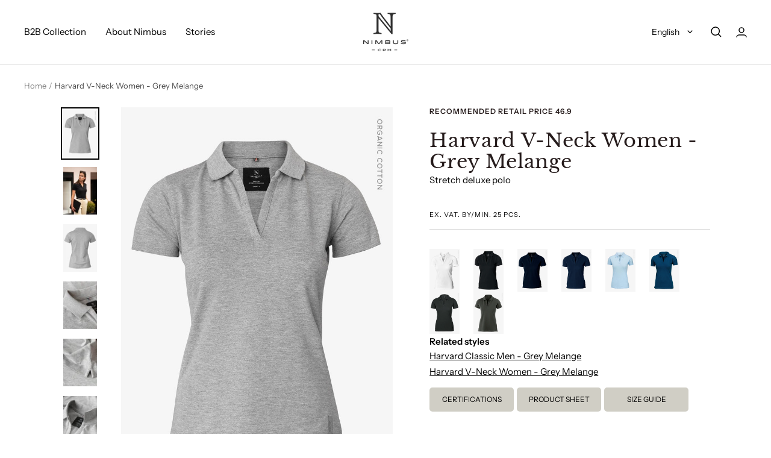

--- FILE ---
content_type: text/html; charset=utf-8
request_url: https://www.nimbus-b2b.com/products/harvard-v-neck-women-grey-melange
body_size: 39706
content:















<!doctype html>
</script><html class="no-js" lang="en" dir="ltr">
  <head>
    

    <meta name="facebook-domain-verification" content="krq4pqk9jgrnzihat4yc17zfp2y5dw" />
    <meta charset="utf-8">
    <meta name="viewport" content="width=device-width, initial-scale=1.0, height=device-height, minimum-scale=1.0, maximum-scale=1.0">
    <meta name="theme-color" content="#ffffff">

    <title>Harvard V-Neck Women - Grey Melange</title><meta name="description" content="The unique Harvard polo shirt is one of the most luxurious and detailed polo shirts on the market. It is unlike any other and yet it follows the classic codes.Made in a comfortable material blend, the stretchy fitting shapes stylishly at any time. Available in a classic version with buttoned placket or in a version wit"><link rel="canonical" href="https://www.nimbus-b2b.com/products/harvard-v-neck-women-grey-melange"><link rel="shortcut icon" href="//www.nimbus-b2b.com/cdn/shop/files/favicon-16x16_96x96.png?v=1661329579" type="image/png"><link rel="preconnect" href="https://cdn.shopify.com">
    <link rel="dns-prefetch" href="https://productreviews.shopifycdn.com">
    <link rel="dns-prefetch" href="https://www.google-analytics.com"><link rel="preconnect" href="https://fonts.shopifycdn.com" crossorigin><link rel="preload" as="style" href="//www.nimbus-b2b.com/cdn/shop/t/2/assets/theme.css?v=114799432684888073701701180416">
    <link rel="preload" as="script" href="//www.nimbus-b2b.com/cdn/shop/t/2/assets/vendor.js?v=31715688253868339281647528814">
    <link rel="preload" as="script" href="//www.nimbus-b2b.com/cdn/shop/t/2/assets/theme.js?v=140792671605323410121710232086"><link rel="preload" as="fetch" href="/products/harvard-v-neck-women-grey-melange.js" crossorigin>
      <link rel="preload" as="image" imagesizes="(max-width: 999px) calc(100vw - 48px), 640px" imagesrcset="//www.nimbus-b2b.com/cdn/shop/products/harv-l-greymelange_4c69d782-7d9b-41d9-8a8d-c2be2c96228f_400x.jpg?v=1703242354 400w, //www.nimbus-b2b.com/cdn/shop/products/harv-l-greymelange_4c69d782-7d9b-41d9-8a8d-c2be2c96228f_500x.jpg?v=1703242354 500w, //www.nimbus-b2b.com/cdn/shop/products/harv-l-greymelange_4c69d782-7d9b-41d9-8a8d-c2be2c96228f_600x.jpg?v=1703242354 600w, //www.nimbus-b2b.com/cdn/shop/products/harv-l-greymelange_4c69d782-7d9b-41d9-8a8d-c2be2c96228f_700x.jpg?v=1703242354 700w, //www.nimbus-b2b.com/cdn/shop/products/harv-l-greymelange_4c69d782-7d9b-41d9-8a8d-c2be2c96228f_800x.jpg?v=1703242354 800w, //www.nimbus-b2b.com/cdn/shop/products/harv-l-greymelange_4c69d782-7d9b-41d9-8a8d-c2be2c96228f_900x.jpg?v=1703242354 900w, //www.nimbus-b2b.com/cdn/shop/products/harv-l-greymelange_4c69d782-7d9b-41d9-8a8d-c2be2c96228f_1000x.jpg?v=1703242354 1000w, //www.nimbus-b2b.com/cdn/shop/products/harv-l-greymelange_4c69d782-7d9b-41d9-8a8d-c2be2c96228f_1100x.jpg?v=1703242354 1100w, //www.nimbus-b2b.com/cdn/shop/products/harv-l-greymelange_4c69d782-7d9b-41d9-8a8d-c2be2c96228f_1200x.jpg?v=1703242354 1200w, //www.nimbus-b2b.com/cdn/shop/products/harv-l-greymelange_4c69d782-7d9b-41d9-8a8d-c2be2c96228f_1300x.jpg?v=1703242354 1300w, //www.nimbus-b2b.com/cdn/shop/products/harv-l-greymelange_4c69d782-7d9b-41d9-8a8d-c2be2c96228f_1400x.jpg?v=1703242354 1400w, //www.nimbus-b2b.com/cdn/shop/products/harv-l-greymelange_4c69d782-7d9b-41d9-8a8d-c2be2c96228f_1448x.jpg?v=1703242354 1448w
"><link rel="preload" as="script" href="//www.nimbus-b2b.com/cdn/shop/t/2/assets/flickity.js?v=176646718982628074891647528812"><meta property="og:type" content="product">
  <meta property="og:title" content="Harvard V-Neck Women - Grey Melange">
  <meta property="product:price:amount" content="38,00">
  <meta property="product:price:currency" content="EUR"><meta property="og:image" content="http://www.nimbus-b2b.com/cdn/shop/products/harv-l-greymelange_4c69d782-7d9b-41d9-8a8d-c2be2c96228f.jpg?v=1703242354">
  <meta property="og:image:secure_url" content="https://www.nimbus-b2b.com/cdn/shop/products/harv-l-greymelange_4c69d782-7d9b-41d9-8a8d-c2be2c96228f.jpg?v=1703242354">
  <meta property="og:image:width" content="1448">
  <meta property="og:image:height" content="2048"><meta property="og:description" content="The unique Harvard polo shirt is one of the most luxurious and detailed polo shirts on the market. It is unlike any other and yet it follows the classic codes.Made in a comfortable material blend, the stretchy fitting shapes stylishly at any time. Available in a classic version with buttoned placket or in a version wit"><meta property="og:url" content="https://www.nimbus-b2b.com/products/harvard-v-neck-women-grey-melange">
<meta property="og:site_name" content="Nimbus® | Official B2B Brand Page | EN"><meta name="twitter:card" content="summary"><meta name="twitter:title" content="Harvard V-Neck Women - Grey Melange">
  <meta name="twitter:description" content="The unique Harvard polo shirt is one of the most luxurious and detailed polo shirts on the market. It is unlike any other and yet it follows the classic codes.Made in a comfortable material blend, the stretchy fitting shapes stylishly at any time. Available in a classic version with buttoned placket or in a version with an elegant v-neck.The Harvard is a touch of understated originality that allows for the use of polo shirts in more well-dressed situations. Men’s Harvard features a stylish shirt collar stand for enhanced elegance. Women’s Harvard features a well-designed open sleeve for a more feminine look.
Combed organic cotton
Stretch deluxe fitting
Feminine v-neck design
Open sleeve design
"><meta name="twitter:image" content="https://www.nimbus-b2b.com/cdn/shop/products/harv-l-greymelange_4c69d782-7d9b-41d9-8a8d-c2be2c96228f_1200x1200_crop_center.jpg?v=1703242354">
  <meta name="twitter:image:alt" content="HARV L Greymelange">
    
  <script type="application/ld+json">
  {
    "@context": "https://schema.org",
    "@type": "Product",
    "offers": [{
          "@type": "Offer",
          "name": "XS",
          "availability":"https://schema.org/InStock",
          "price": 38.0,
          "priceCurrency": "EUR",
          "priceValidUntil": "2026-01-29","sku": "HARV-L-Grey_XS","url": "/products/harvard-v-neck-women-grey-melange?variant=47416159666518"
        },
{
          "@type": "Offer",
          "name": "S",
          "availability":"https://schema.org/InStock",
          "price": 38.0,
          "priceCurrency": "EUR",
          "priceValidUntil": "2026-01-29","sku": "HARV-L-Grey_S","url": "/products/harvard-v-neck-women-grey-melange?variant=47416159699286"
        },
{
          "@type": "Offer",
          "name": "M",
          "availability":"https://schema.org/InStock",
          "price": 38.0,
          "priceCurrency": "EUR",
          "priceValidUntil": "2026-01-29","sku": "HARV-L-Grey_M","url": "/products/harvard-v-neck-women-grey-melange?variant=47416159732054"
        },
{
          "@type": "Offer",
          "name": "L",
          "availability":"https://schema.org/InStock",
          "price": 38.0,
          "priceCurrency": "EUR",
          "priceValidUntil": "2026-01-29","sku": "HARV-L-Grey_L","url": "/products/harvard-v-neck-women-grey-melange?variant=47416159764822"
        },
{
          "@type": "Offer",
          "name": "XL",
          "availability":"https://schema.org/InStock",
          "price": 38.0,
          "priceCurrency": "EUR",
          "priceValidUntil": "2026-01-29","sku": "HARV-L-Grey_XL","url": "/products/harvard-v-neck-women-grey-melange?variant=47416159797590"
        },
{
          "@type": "Offer",
          "name": "2XL",
          "availability":"https://schema.org/InStock",
          "price": 38.0,
          "priceCurrency": "EUR",
          "priceValidUntil": "2026-01-29","sku": "HARV-L-Grey_2XL","url": "/products/harvard-v-neck-women-grey-melange?variant=47416159830358"
        },
{
          "@type": "Offer",
          "name": "3XL",
          "availability":"https://schema.org/InStock",
          "price": 38.0,
          "priceCurrency": "EUR",
          "priceValidUntil": "2026-01-29","sku": "HARV-L-Grey_3XL","url": "/products/harvard-v-neck-women-grey-melange?variant=47416159863126"
        }
],
      "gtin13": "5712094142515",
      "productId": "5712094142515",
    "brand": {
      "@type": "Brand",
      "name": "Nimbus® | Official B2B Brand Page | EN"
    },
    "name": "Harvard V-Neck Women - Grey Melange",
    "description": "The unique Harvard polo shirt is one of the most luxurious and detailed polo shirts on the market. It is unlike any other and yet it follows the classic codes.Made in a comfortable material blend, the stretchy fitting shapes stylishly at any time. Available in a classic version with buttoned placket or in a version with an elegant v-neck.The Harvard is a touch of understated originality that allows for the use of polo shirts in more well-dressed situations. Men’s Harvard features a stylish shirt collar stand for enhanced elegance. Women’s Harvard features a well-designed open sleeve for a more feminine look.\nCombed organic cotton\nStretch deluxe fitting\nFeminine v-neck design\nOpen sleeve design\n",
    "category": "Poloshirts",
    "url": "/products/harvard-v-neck-women-grey-melange",
    "sku": "HARV-L-Grey_XS",
    "image": {
      "@type": "ImageObject",
      "url": "https://www.nimbus-b2b.com/cdn/shop/products/harv-l-greymelange_4c69d782-7d9b-41d9-8a8d-c2be2c96228f_1024x.jpg?v=1703242354",
      "image": "https://www.nimbus-b2b.com/cdn/shop/products/harv-l-greymelange_4c69d782-7d9b-41d9-8a8d-c2be2c96228f_1024x.jpg?v=1703242354",
      "name": "HARV L Greymelange",
      "width": "1024",
      "height": "1024"
    }
  }
  </script>



  <script type="application/ld+json">
  {
    "@context": "https://schema.org",
    "@type": "BreadcrumbList",
  "itemListElement": [{
      "@type": "ListItem",
      "position": 1,
      "name": "Home",
      "item": "https://www.nimbus-b2b.com"
    },{
          "@type": "ListItem",
          "position": 2,
          "name": "Harvard V-Neck Women - Grey Melange",
          "item": "https://www.nimbus-b2b.com/products/harvard-v-neck-women-grey-melange"
        }]
  }
  </script>

    <link rel="preload" href="//www.nimbus-b2b.com/cdn/fonts/libre_baskerville/librebaskerville_n4.2ec9ee517e3ce28d5f1e6c6e75efd8a97e59c189.woff2" as="font" type="font/woff2" crossorigin><link rel="preload" href="//www.nimbus-b2b.com/cdn/fonts/instrument_sans/instrumentsans_n4.db86542ae5e1596dbdb28c279ae6c2086c4c5bfa.woff2" as="font" type="font/woff2" crossorigin><style>
  /* Typography (heading) */
  @font-face {
  font-family: "Libre Baskerville";
  font-weight: 400;
  font-style: normal;
  font-display: swap;
  src: url("//www.nimbus-b2b.com/cdn/fonts/libre_baskerville/librebaskerville_n4.2ec9ee517e3ce28d5f1e6c6e75efd8a97e59c189.woff2") format("woff2"),
       url("//www.nimbus-b2b.com/cdn/fonts/libre_baskerville/librebaskerville_n4.323789551b85098885c8eccedfb1bd8f25f56007.woff") format("woff");
}

@font-face {
  font-family: "Libre Baskerville";
  font-weight: 400;
  font-style: italic;
  font-display: swap;
  src: url("//www.nimbus-b2b.com/cdn/fonts/libre_baskerville/librebaskerville_i4.9b1c62038123f2ff89e0d72891fc2421add48a40.woff2") format("woff2"),
       url("//www.nimbus-b2b.com/cdn/fonts/libre_baskerville/librebaskerville_i4.d5032f0d77e668619cab9a3b6ff7c45700fd5f7c.woff") format("woff");
}

/* Typography (body) */
  @font-face {
  font-family: "Instrument Sans";
  font-weight: 400;
  font-style: normal;
  font-display: swap;
  src: url("//www.nimbus-b2b.com/cdn/fonts/instrument_sans/instrumentsans_n4.db86542ae5e1596dbdb28c279ae6c2086c4c5bfa.woff2") format("woff2"),
       url("//www.nimbus-b2b.com/cdn/fonts/instrument_sans/instrumentsans_n4.510f1b081e58d08c30978f465518799851ef6d8b.woff") format("woff");
}

@font-face {
  font-family: "Instrument Sans";
  font-weight: 400;
  font-style: italic;
  font-display: swap;
  src: url("//www.nimbus-b2b.com/cdn/fonts/instrument_sans/instrumentsans_i4.028d3c3cd8d085648c808ceb20cd2fd1eb3560e5.woff2") format("woff2"),
       url("//www.nimbus-b2b.com/cdn/fonts/instrument_sans/instrumentsans_i4.7e90d82df8dee29a99237cd19cc529d2206706a2.woff") format("woff");
}

@font-face {
  font-family: "Instrument Sans";
  font-weight: 600;
  font-style: normal;
  font-display: swap;
  src: url("//www.nimbus-b2b.com/cdn/fonts/instrument_sans/instrumentsans_n6.27dc66245013a6f7f317d383a3cc9a0c347fb42d.woff2") format("woff2"),
       url("//www.nimbus-b2b.com/cdn/fonts/instrument_sans/instrumentsans_n6.1a71efbeeb140ec495af80aad612ad55e19e6d0e.woff") format("woff");
}

@font-face {
  font-family: "Instrument Sans";
  font-weight: 600;
  font-style: italic;
  font-display: swap;
  src: url("//www.nimbus-b2b.com/cdn/fonts/instrument_sans/instrumentsans_i6.ba8063f6adfa1e7ffe690cc5efa600a1e0a8ec32.woff2") format("woff2"),
       url("//www.nimbus-b2b.com/cdn/fonts/instrument_sans/instrumentsans_i6.a5bb29b76a0bb820ddaa9417675a5d0bafaa8c1f.woff") format("woff");
}

:root {--heading-color: 38, 28, 28;
    --text-color: 0, 0, 0;
    --background: 255, 255, 255;
    --secondary-background: 245, 245, 245;
    --border-color: 217, 217, 217;
    --border-color-darker: 153, 153, 153;
    --success-color: 60, 110, 113;
    --success-background: 216, 226, 227;
    --error-color: 222, 42, 42;
    --error-background: 253, 240, 240;
    --primary-button-background: 159, 153, 141;
    --primary-button-text-color: 234, 232, 227;
    --secondary-button-background: 223, 223, 223;
    --secondary-button-text-color: 46, 46, 46;
    --product-star-rating: 246, 164, 41;
    --product-on-sale-accent: 222, 43, 43;
    --product-sold-out-accent: 91, 91, 91;
    --product-custom-label-background: 0, 0, 0;
    --product-custom-label-text-color: 255, 255, 255;
    --product-custom-label-2-background: 46, 158, 123;
    --product-custom-label-2-text-color: 255, 255, 255;
    --product-low-stock-text-color: 222, 43, 43;
    --product-in-stock-text-color: 46, 158, 123;
    --loading-bar-background: 0, 0, 0;

    /* We duplicate some "base" colors as root colors, which is useful to use on drawer elements or popover without. Those should not be overridden to avoid issues */
    --root-heading-color: 38, 28, 28;
    --root-text-color: 0, 0, 0;
    --root-background: 255, 255, 255;
    --root-border-color: 217, 217, 217;
    --root-primary-button-background: 159, 153, 141;
    --root-primary-button-text-color: 234, 232, 227;

    --base-font-size: 15px;
    --heading-font-family: "Libre Baskerville", serif;
    --heading-font-weight: 400;
    --heading-font-style: normal;
    --heading-text-transform: normal;
    --text-font-family: "Instrument Sans", sans-serif;
    --text-font-weight: 400;
    --text-font-style: normal;
    --text-font-bold-weight: 600;

    /* Typography (font size) */
    --heading-xxsmall-font-size: 10px;
    --heading-xsmall-font-size: 10px;
    --heading-small-font-size: 11px;
    --heading-large-font-size: 32px;
    --heading-h1-font-size: 32px;
    --heading-h2-font-size: 28px;
    --heading-h3-font-size: 26px;
    --heading-h4-font-size: 22px;
    --heading-h5-font-size: 18px;
    --heading-h6-font-size: 16px;

    /* Control the look and feel of the theme by changing radius of various elements */
    --button-border-radius: 2px;
    --block-border-radius: 0px;
    --block-border-radius-reduced: 0px;
    --color-swatch-border-radius: 100%;

    /* Button size */
    --button-height: 48px;
    --button-small-height: 40px;

    /* Form related */
    --form-input-field-height: 48px;
    --form-input-gap: 16px;
    --form-submit-margin: 24px;

    /* Product listing related variables */
    --product-list-block-spacing: 32px;

    /* Video related */
    --play-button-background: 255, 255, 255;
    --play-button-arrow: 0, 0, 0;

    /* RTL support */
    --transform-logical-flip: 1;
    --transform-origin-start: left;
    --transform-origin-end: right;

    /* Other */
    --zoom-cursor-svg-url: url(//www.nimbus-b2b.com/cdn/shop/t/2/assets/zoom-cursor.svg?v=172829407222261240431657096697);
   /*  --arrow-right-svg-url: url(//www.nimbus-b2b.com/cdn/shop/t/2/assets/arrow-right.svg.liquid?v=123089411669955241051657095559);
    --arrow-left-svg-url: url(//www.nimbus-b2b.com/cdn/shop/t/2/assets/arrow-left.svg.liquid?v=27084394314039819241657095564); */
    --arrow-right-svg-url: pointer;
    --arrow-left-svg-url: pointer; 

    /* Some useful variables that we can reuse in our CSS. Some explanation are needed for some of them:
       - container-max-width-minus-gutters: represents the container max width without the edge gutters
       - container-outer-width: considering the screen width, represent all the space outside the container
       - container-outer-margin: same as container-outer-width but get set to 0 inside a container
       - container-inner-width: the effective space inside the container (minus gutters)
       - grid-column-width: represents the width of a single column of the grid
       - vertical-breather: this is a variable that defines the global "spacing" between sections, and inside the section
                            to create some "breath" and minimum spacing
     */
    --container-max-width: 1600px;
    --container-gutter: 24px;
    --container-max-width-minus-gutters: calc(var(--container-max-width) - (var(--container-gutter)) * 2);
    --container-outer-width: max(calc((100vw - var(--container-max-width-minus-gutters)) / 2), var(--container-gutter));
    --container-outer-margin: var(--container-outer-width);
    --container-inner-width: calc(100vw - var(--container-outer-width) * 2);

    --grid-column-count: 10;
    --grid-gap: 24px;
    --grid-column-width: calc((100vw - var(--container-outer-width) * 2 - var(--grid-gap) * (var(--grid-column-count) - 1)) / var(--grid-column-count));

    --vertical-breather: 36px;
    --vertical-breather-tight: 36px;

    /* Shopify related variables */
    --payment-terms-background-color: #ffffff;
  }

  @media screen and (min-width: 741px) {
    :root {
      --container-gutter: 40px;
      --grid-column-count: 20;
      --vertical-breather: 48px;
      --vertical-breather-tight: 48px;

      /* Typography (font size) */
      --heading-xsmall-font-size: 11px;
      --heading-small-font-size: 12px;
      --heading-large-font-size: 48px;
      --heading-h1-font-size: 48px;
      --heading-h2-font-size: 36px;
      --heading-h3-font-size: 30px;
      --heading-h4-font-size: 22px;
      --heading-h5-font-size: 18px;
      --heading-h6-font-size: 16px;

      /* Form related */
      --form-input-field-height: 52px;
      --form-submit-margin: 32px;

      /* Button size */
      --button-height: 52px;
      --button-small-height: 44px;
    }
  }

  @media screen and (min-width: 1200px) {
    :root {
      --vertical-breather: 64px;
      --vertical-breather-tight: 48px;
      --product-list-block-spacing: 48px;

      /* Typography */
      --heading-large-font-size: 58px;
      --heading-h1-font-size: 50px;
      --heading-h2-font-size: 44px;
      --heading-h3-font-size: 32px;
      --heading-h4-font-size: 26px;
      --heading-h5-font-size: 22px;
      --heading-h6-font-size: 16px;
    }
  }

  @media screen and (min-width: 1600px) {
    :root {
      --vertical-breather: 64px;
      --vertical-breather-tight: 48px;
    }
  }
</style>
    <script>
  // This allows to expose several variables to the global scope, to be used in scripts
  window.themeVariables = {
    settings: {
      direction: "ltr",
      pageType: "product",
      cartCount: 0,
      moneyFormat: "€{{amount_with_comma_separator}}",
      moneyWithCurrencyFormat: "€{{amount_with_comma_separator}} EUR",
      showVendor: false,
      discountMode: "saving",
      currencyCodeEnabled: false,
      searchMode: "product,article,collection",
      searchUnavailableProducts: "show",
      cartType: "drawer",
      cartCurrency: "EUR",
      mobileZoomFactor: 2.5
    },

    routes: {
      host: "www.nimbus-b2b.com",
      rootUrl: "\/",
      rootUrlWithoutSlash: '',
      cartUrl: "\/cart",
      cartAddUrl: "\/cart\/add",
      cartChangeUrl: "\/cart\/change",
      searchUrl: "\/search",
      predictiveSearchUrl: "\/search\/suggest",
      productRecommendationsUrl: "\/recommendations\/products"
    },

    strings: {
      accessibilityDelete: "Delete",
      accessibilityClose: "Close",
      collectionSoldOut: "",
      collectionDiscount: "Save @savings@",
      productSalePrice: "Sale price",
      productRegularPrice: "Regular price",
      productFormUnavailable: "Unavailable",
      productFormSoldOut: "Sold out",
      productFormPreOrder: "Pre-order",
      productFormAddToCart: "Add to cart",
      searchNoResults: "No results could be found.",
      searchNewSearch: "New search",
      searchProducts: "Products",
      searchArticles: "Journal",
      searchPages: "Pages",
      searchCollections: "Collections",
      cartViewCart: "View cart",
      cartItemAdded: "Item added to your cart!",
      cartItemAddedShort: "Added to your cart!",
      cartAddOrderNote: "ADD YOUR REFERENCE",
      cartEditOrderNote: "Edit order note",
      shippingEstimatorNoResults: "Sorry, we do not ship to your address.",
      shippingEstimatorOneResult: "There is one shipping rate for your address:",
      shippingEstimatorMultipleResults: "There are several shipping rates for your address:",
      shippingEstimatorError: "One or more error occurred while retrieving shipping rates:"
    },

    libs: {
      flickity: "\/\/www.nimbus-b2b.com\/cdn\/shop\/t\/2\/assets\/flickity.js?v=176646718982628074891647528812",
      photoswipe: "\/\/www.nimbus-b2b.com\/cdn\/shop\/t\/2\/assets\/photoswipe.js?v=132268647426145925301647528812",
      qrCode: "\/\/www.nimbus-b2b.com\/cdn\/shopifycloud\/storefront\/assets\/themes_support\/vendor\/qrcode-3f2b403b.js"
    },

    breakpoints: {
      phone: 'screen and (max-width: 740px)',
      tablet: 'screen and (min-width: 741px) and (max-width: 999px)',
      tabletAndUp: 'screen and (min-width: 741px)',
      pocket: 'screen and (max-width: 999px)',
      lap: 'screen and (min-width: 1000px) and (max-width: 1199px)',
      lapAndUp: 'screen and (min-width: 1000px)',
      desktop: 'screen and (min-width: 1200px)',
      wide: 'screen and (min-width: 1400px)'
    }
  };

  window.addEventListener('pageshow', async () => {
    const cartContent = await (await fetch(`${window.themeVariables.routes.cartUrl}.js`, {cache: 'reload'})).json();
    document.documentElement.dispatchEvent(new CustomEvent('cart:refresh', {detail: {cart: cartContent}}));
  });

  if ('noModule' in HTMLScriptElement.prototype) {
    // Old browsers (like IE) that does not support module will be considered as if not executing JS at all
    document.documentElement.className = document.documentElement.className.replace('no-js', 'js');

    requestAnimationFrame(() => {
      const viewportHeight = (window.visualViewport ? window.visualViewport.height : document.documentElement.clientHeight);
      document.documentElement.style.setProperty('--window-height',viewportHeight + 'px');
    });
  }// We save the product ID in local storage to be eventually used for recently viewed section
    try {
      const items = JSON.parse(localStorage.getItem('theme:recently-viewed-products') || '[]');

      // We check if the current product already exists, and if it does not, we add it at the start
      if (!items.includes(8654146339158)) {
        items.unshift(8654146339158);
      }

      localStorage.setItem('theme:recently-viewed-products', JSON.stringify(items.slice(0, 20)));
    } catch (e) {
      // Safari in private mode does not allow setting item, we silently fail
    }</script>

    <link rel="stylesheet" href="//www.nimbus-b2b.com/cdn/shop/t/2/assets/theme.css?v=114799432684888073701701180416">

    <script src="//www.nimbus-b2b.com/cdn/shop/t/2/assets/vendor.js?v=31715688253868339281647528814" defer></script>
    <script src="//www.nimbus-b2b.com/cdn/shop/t/2/assets/theme.js?v=140792671605323410121710232086" defer></script>
    <script src="//www.nimbus-b2b.com/cdn/shop/t/2/assets/custom.js?v=49653062842287734581669982945" defer></script>

    
  <script>window.performance && window.performance.mark && window.performance.mark('shopify.content_for_header.start');</script><meta name="facebook-domain-verification" content="4ntvtjm607wch9e1k46fvpomu309y1">
<meta id="shopify-digital-wallet" name="shopify-digital-wallet" content="/63379013887/digital_wallets/dialog">
<link rel="alternate" hreflang="x-default" href="https://www.nimbus-b2b.com/products/harvard-v-neck-women-grey-melange">
<link rel="alternate" hreflang="en" href="https://www.nimbus-b2b.com/products/harvard-v-neck-women-grey-melange">
<link rel="alternate" hreflang="en-EE" href="https://www.nimbus-b2b.com/en-ee/products/harvard-v-neck-women-grey-melange">
<link rel="alternate" type="application/json+oembed" href="https://www.nimbus-b2b.com/products/harvard-v-neck-women-grey-melange.oembed">
<script async="async" src="/checkouts/internal/preloads.js?locale=en-NL"></script>
<script id="shopify-features" type="application/json">{"accessToken":"5e5d993981c2026d86e741f3f1dc5c32","betas":["rich-media-storefront-analytics"],"domain":"www.nimbus-b2b.com","predictiveSearch":true,"shopId":63379013887,"locale":"en"}</script>
<script>var Shopify = Shopify || {};
Shopify.shop = "nimbus-focal.myshopify.com";
Shopify.locale = "en";
Shopify.currency = {"active":"EUR","rate":"1.0"};
Shopify.country = "NL";
Shopify.theme = {"name":"Focal","id":131538714879,"schema_name":"Focal","schema_version":"8.8.1","theme_store_id":714,"role":"main"};
Shopify.theme.handle = "null";
Shopify.theme.style = {"id":null,"handle":null};
Shopify.cdnHost = "www.nimbus-b2b.com/cdn";
Shopify.routes = Shopify.routes || {};
Shopify.routes.root = "/";</script>
<script type="module">!function(o){(o.Shopify=o.Shopify||{}).modules=!0}(window);</script>
<script>!function(o){function n(){var o=[];function n(){o.push(Array.prototype.slice.apply(arguments))}return n.q=o,n}var t=o.Shopify=o.Shopify||{};t.loadFeatures=n(),t.autoloadFeatures=n()}(window);</script>
<script id="shop-js-analytics" type="application/json">{"pageType":"product"}</script>
<script defer="defer" async type="module" src="//www.nimbus-b2b.com/cdn/shopifycloud/shop-js/modules/v2/client.init-shop-cart-sync_BApSsMSl.en.esm.js"></script>
<script defer="defer" async type="module" src="//www.nimbus-b2b.com/cdn/shopifycloud/shop-js/modules/v2/chunk.common_CBoos6YZ.esm.js"></script>
<script type="module">
  await import("//www.nimbus-b2b.com/cdn/shopifycloud/shop-js/modules/v2/client.init-shop-cart-sync_BApSsMSl.en.esm.js");
await import("//www.nimbus-b2b.com/cdn/shopifycloud/shop-js/modules/v2/chunk.common_CBoos6YZ.esm.js");

  window.Shopify.SignInWithShop?.initShopCartSync?.({"fedCMEnabled":true,"windoidEnabled":true});

</script>
<script>(function() {
  var isLoaded = false;
  function asyncLoad() {
    if (isLoaded) return;
    isLoaded = true;
    var urls = ["https:\/\/chimpstatic.com\/mcjs-connected\/js\/users\/993196931068ebc8e2307c00f\/3c60fdbea384511421d21235c.js?shop=nimbus-focal.myshopify.com","\/\/cdn.shopify.com\/proxy\/5ff14be93dc459a33af549262ba9e4715e9cc94a0e4ca885015b0c2b346f62a1\/b2b-solution.bsscommerce.com\/js\/bss-b2b-cp.js?shop=nimbus-focal.myshopify.com\u0026sp-cache-control=cHVibGljLCBtYXgtYWdlPTkwMA","https:\/\/na.shgcdn3.com\/pixel-collector.js?shop=nimbus-focal.myshopify.com","https:\/\/cdn.nfcube.com\/instafeed-bb678cfea889badef62f86533ac9b540.js?shop=nimbus-focal.myshopify.com"];
    for (var i = 0; i < urls.length; i++) {
      var s = document.createElement('script');
      s.type = 'text/javascript';
      s.async = true;
      s.src = urls[i];
      var x = document.getElementsByTagName('script')[0];
      x.parentNode.insertBefore(s, x);
    }
  };
  if(window.attachEvent) {
    window.attachEvent('onload', asyncLoad);
  } else {
    window.addEventListener('load', asyncLoad, false);
  }
})();</script>
<script id="__st">var __st={"a":63379013887,"offset":3600,"reqid":"9bdf8a52-3284-485e-bdb0-5686a036c56e-1768859987","pageurl":"www.nimbus-b2b.com\/products\/harvard-v-neck-women-grey-melange","u":"e965917af664","p":"product","rtyp":"product","rid":8654146339158};</script>
<script>window.ShopifyPaypalV4VisibilityTracking = true;</script>
<script id="form-persister">!function(){'use strict';const t='contact',e='new_comment',n=[[t,t],['blogs',e],['comments',e],[t,'customer']],o='password',r='form_key',c=['recaptcha-v3-token','g-recaptcha-response','h-captcha-response',o],s=()=>{try{return window.sessionStorage}catch{return}},i='__shopify_v',u=t=>t.elements[r],a=function(){const t=[...n].map((([t,e])=>`form[action*='/${t}']:not([data-nocaptcha='true']) input[name='form_type'][value='${e}']`)).join(',');var e;return e=t,()=>e?[...document.querySelectorAll(e)].map((t=>t.form)):[]}();function m(t){const e=u(t);a().includes(t)&&(!e||!e.value)&&function(t){try{if(!s())return;!function(t){const e=s();if(!e)return;const n=u(t);if(!n)return;const o=n.value;o&&e.removeItem(o)}(t);const e=Array.from(Array(32),(()=>Math.random().toString(36)[2])).join('');!function(t,e){u(t)||t.append(Object.assign(document.createElement('input'),{type:'hidden',name:r})),t.elements[r].value=e}(t,e),function(t,e){const n=s();if(!n)return;const r=[...t.querySelectorAll(`input[type='${o}']`)].map((({name:t})=>t)),u=[...c,...r],a={};for(const[o,c]of new FormData(t).entries())u.includes(o)||(a[o]=c);n.setItem(e,JSON.stringify({[i]:1,action:t.action,data:a}))}(t,e)}catch(e){console.error('failed to persist form',e)}}(t)}const f=t=>{if('true'===t.dataset.persistBound)return;const e=function(t,e){const n=function(t){return'function'==typeof t.submit?t.submit:HTMLFormElement.prototype.submit}(t).bind(t);return function(){let t;return()=>{t||(t=!0,(()=>{try{e(),n()}catch(t){(t=>{console.error('form submit failed',t)})(t)}})(),setTimeout((()=>t=!1),250))}}()}(t,(()=>{m(t)}));!function(t,e){if('function'==typeof t.submit&&'function'==typeof e)try{t.submit=e}catch{}}(t,e),t.addEventListener('submit',(t=>{t.preventDefault(),e()})),t.dataset.persistBound='true'};!function(){function t(t){const e=(t=>{const e=t.target;return e instanceof HTMLFormElement?e:e&&e.form})(t);e&&m(e)}document.addEventListener('submit',t),document.addEventListener('DOMContentLoaded',(()=>{const e=a();for(const t of e)f(t);var n;n=document.body,new window.MutationObserver((t=>{for(const e of t)if('childList'===e.type&&e.addedNodes.length)for(const t of e.addedNodes)1===t.nodeType&&'FORM'===t.tagName&&a().includes(t)&&f(t)})).observe(n,{childList:!0,subtree:!0,attributes:!1}),document.removeEventListener('submit',t)}))}()}();</script>
<script integrity="sha256-4kQ18oKyAcykRKYeNunJcIwy7WH5gtpwJnB7kiuLZ1E=" data-source-attribution="shopify.loadfeatures" defer="defer" src="//www.nimbus-b2b.com/cdn/shopifycloud/storefront/assets/storefront/load_feature-a0a9edcb.js" crossorigin="anonymous"></script>
<script data-source-attribution="shopify.dynamic_checkout.dynamic.init">var Shopify=Shopify||{};Shopify.PaymentButton=Shopify.PaymentButton||{isStorefrontPortableWallets:!0,init:function(){window.Shopify.PaymentButton.init=function(){};var t=document.createElement("script");t.src="https://www.nimbus-b2b.com/cdn/shopifycloud/portable-wallets/latest/portable-wallets.en.js",t.type="module",document.head.appendChild(t)}};
</script>
<script data-source-attribution="shopify.dynamic_checkout.buyer_consent">
  function portableWalletsHideBuyerConsent(e){var t=document.getElementById("shopify-buyer-consent"),n=document.getElementById("shopify-subscription-policy-button");t&&n&&(t.classList.add("hidden"),t.setAttribute("aria-hidden","true"),n.removeEventListener("click",e))}function portableWalletsShowBuyerConsent(e){var t=document.getElementById("shopify-buyer-consent"),n=document.getElementById("shopify-subscription-policy-button");t&&n&&(t.classList.remove("hidden"),t.removeAttribute("aria-hidden"),n.addEventListener("click",e))}window.Shopify?.PaymentButton&&(window.Shopify.PaymentButton.hideBuyerConsent=portableWalletsHideBuyerConsent,window.Shopify.PaymentButton.showBuyerConsent=portableWalletsShowBuyerConsent);
</script>
<script data-source-attribution="shopify.dynamic_checkout.cart.bootstrap">document.addEventListener("DOMContentLoaded",(function(){function t(){return document.querySelector("shopify-accelerated-checkout-cart, shopify-accelerated-checkout")}if(t())Shopify.PaymentButton.init();else{new MutationObserver((function(e,n){t()&&(Shopify.PaymentButton.init(),n.disconnect())})).observe(document.body,{childList:!0,subtree:!0})}}));
</script>
<script id='scb4127' type='text/javascript' async='' src='https://www.nimbus-b2b.com/cdn/shopifycloud/privacy-banner/storefront-banner.js'></script>
<script>window.performance && window.performance.mark && window.performance.mark('shopify.content_for_header.end');</script>
  





  <script type="text/javascript">
    
      window.__shgMoneyFormat = window.__shgMoneyFormat || {"EUR":{"currency":"EUR","currency_symbol":"€","currency_symbol_location":"left","decimal_places":2,"decimal_separator":",","thousands_separator":"."}};
    
    window.__shgCurrentCurrencyCode = window.__shgCurrentCurrencyCode || {
      currency: "EUR",
      currency_symbol: "€",
      decimal_separator: ".",
      thousands_separator: ",",
      decimal_places: 2,
      currency_symbol_location: "left"
    };
  </script>



  
<!-- Start of Sleeknote signup and lead generation tool - www.sleeknote.com -->
<script id="sleeknoteScript" type="text/javascript">
	(function () {
		var sleeknoteScriptTag = document.createElement("script");
		sleeknoteScriptTag.type = "text/javascript";
		sleeknoteScriptTag.charset = "utf-8";
		sleeknoteScriptTag.src = ("//sleeknotecustomerscripts.sleeknote.com/21001.js");
		var s = document.getElementById("sleeknoteScript"); 
		s.parentNode.insertBefore(sleeknoteScriptTag, s); 
	})();
</script>
<!-- End of Sleeknote signup and lead generation tool - www.sleeknote.com -->
                
  

<script type="text/javascript">
  
    window.SHG_CUSTOMER = null;
  
</script>







<!-- BEGIN app block: shopify://apps/bss-b2b-solution/blocks/config-header/451233f2-9631-4c49-8b6f-057e4ebcde7f -->

<script id="bss-b2b-config-data">
  	if (typeof BSS_B2B == 'undefined') {
  		var BSS_B2B = {};
	}

	
        BSS_B2B.storeId = 4856;
        BSS_B2B.currentPlan = "false";
        BSS_B2B.planCode = "advanced";
        BSS_B2B.shopModules = JSON.parse('[{"code":"qb","status":0},{"code":"cp","status":1},{"code":"act","status":1},{"code":"form","status":0},{"code":"tax_exempt","status":0},{"code":"amo","status":0},{"code":"mc","status":0},{"code":"public_api","status":0},{"code":"dc","status":0},{"code":"cart_note","status":1},{"code":"mo","status":0},{"code":"tax_display","status":0},{"code":"sr","status":0},{"code":"bogo","status":0},{"code":"qi","status":0},{"code":"ef","status":0},{"code":"pl","status":0}]');
        BSS_B2B.version = 1;
        var bssB2bApiServer = "https://b2b-solution-api.bsscommerce.com";
        var bssB2bCmsUrl = "https://b2b-solution.bsscommerce.com";
        var bssGeoServiceUrl = "https://geo-ip-service.bsscommerce.com";
        var bssB2bCheckoutUrl = "https://b2b-solution-checkout.bsscommerce.com";
    

	
		BSS_B2B.integrationApp = null;
	

	

	
		
		
		BSS_B2B.configData = [].concat([{"i":2149166860,"n":"UAB Trelle","p":25,"at":3,"ci":"6318387757311","mct":0,"pct":0,"xpct":0,"dt":2,"dv":"55.00","sd":"2024-10-08T09:19:41.000Z","ed":"2025-02-01T10:18:25.000Z","st":"11:19:00","et":"11:19:00","ef":0,"eed":1,"t":"H83sOVNIDPNWSoBKe/VBo1RkwsiaaXzFA1J0QkppJZ0="},{"i":2147834200,"n":"Mercatus / Sema Play","p":49,"at":4,"ct":"Dist","mct":0,"pct":3,"pt":"PIM_PLAYSTDRABAT","xpct":0,"dt":2,"dv":"58.00","sd":"2022-09-07T11:13:37.000Z","ed":"2022-09-07T11:13:37.000Z","st":"13:13:00","et":"13:13:00","ef":0,"eed":0,"t":"uwNZw4EgeL0Q8O7hQCGjD26mm3Pyu/wX/o4T7X5YKi4="},{"i":264917,"n":"PWW - PLAY","p":50,"at":3,"ci":"6345286189311","mct":0,"pct":3,"pt":"PIM_PLAYSTDRABAT","xpct":0,"dt":2,"dv":"58.00","sd":"2022-09-20T08:54:06.000Z","ed":"2022-09-20T08:54:06.000Z","st":"10:54:00","et":"10:54:00","ef":0,"eed":0,"t":"N+cZjSfNyl3FFfb7YjTmVaraPZUnydmRaDokHEJNSBU="},{"i":2148277760,"n":"Specialpris - Mallorca Clothing - 31-12-24","p":50,"at":3,"ci":"6318389690623","mct":0,"pct":1,"pi":"8654152466774,8654153056598,8654152925526,8654152892758,8654152859990,8654152630614","xpct":0,"dt":2,"dv":"50.00","sd":"2024-02-23T09:45:00.000Z","ed":"2025-01-01T00:00:00.000Z","st":"10:45:00","et":"10:45:00","ef":0,"eed":1,"t":"7/gelCDHX5bNuDqQ4rMcdRm+JML8gycyu3+afWE/JU8="},{"i":2148288729,"n":"Special 53% - D-side - 31-08-26","p":50,"at":3,"ci":"6318388314367,6369632059647,8548622336342,6218665885951","mct":0,"pct":1,"pi":"8654143291734,8654143553878,8654124056918,8654124515670,8654119829846,8654120845654,8638527144278,8638527177046,8654123401558,8654124220758,8654118912342,8654118682966,8654119534934,8654118715734","xpct":0,"dt":2,"dv":"53.00","sd":"2024-03-04T08:01:00.000Z","ed":"2026-09-01T00:00:00.000Z","st":"09:01:00","et":"09:01:00","ef":0,"eed":1,"t":"u9TkKL0zoS4bCLI6MLLfuAIlwSanzggLVDFh1E//di8="},{"i":2148288730,"n":"Specialpris 54% - D-side - 31-08-26","p":50,"at":3,"ci":"6318388314367,6369632059647,8548622336342,6218665885951","mct":0,"pct":1,"pi":"8654138343766,8654138638678,8654151287126,8654151614806,8654141194582,8654140735830,8654138147158,8654138474838,8654151188822,8654151090518,8654151418198,8654151483734,8654140932438,8654141456726","xpct":0,"dt":2,"dv":"54.00","sd":"2024-03-04T08:03:00.000Z","ed":"2026-09-01T00:00:00.000Z","st":"09:03:00","et":"09:03:00","ef":0,"eed":1,"t":"xs659bzF5mzMYnPIwSBZPpFjKsq06Vhfu7GnxUrunDM="},{"i":2148288731,"n":"Specialpris 51,5% - D-side - 31-08-26","p":50,"at":3,"ci":"6318388314367,6369632059647,8548622336342,6218665885951","mct":0,"pct":1,"pi":"8654122058070,8654123172182,8654152466774,8654152892758,8654122549590,8654121959766,8654121206102,8654120649046,8654123008342,8654122811734,8654122451286,8654122156374","xpct":0,"dt":2,"dv":"51.50","sd":"2024-03-04T08:04:00.000Z","ed":"2026-09-01T00:00:00.000Z","st":"09:04:00","et":"09:04:00","ef":0,"eed":1,"t":"atlzsXvXodhyFYQJkSF9N9f9i+bIqX/uC1ER8RTupIU="},{"i":2148288732,"n":"Specialpris 53,5% - D-side - 31-08-26","p":50,"at":3,"ci":"6318388314367,6369632059647,8548622336342,6218665885951","mct":0,"pct":1,"pi":"8654127366486,8654131724630,8654126317910,8638528749910","xpct":0,"dt":2,"dv":"53.50","sd":"2024-03-04T08:06:00.000Z","ed":"2026-09-01T00:00:00.000Z","st":"09:06:00","et":"09:06:00","ef":0,"eed":1,"t":"/nf8bXv3k5KC9LtiZNiaYRKvCwhd9npxi1RdN5063/g="},{"i":2148288733,"n":"Specialpris 55,5% - D-side - 31-08-26","p":50,"at":3,"ci":"6318388314367,6369632059647,8548622336342,6218665885951","mct":0,"pct":1,"pi":"8654143717718,8654143947094","xpct":0,"dt":2,"dv":"55.50","sd":"2024-03-04T08:07:00.000Z","ed":"2026-09-01T00:00:00.000Z","st":"09:07:00","et":"09:07:00","ef":0,"eed":1,"t":"XU0fDenxxUyraIKW5EJUuk2qltLoRmXrgXS9ioVO27c="},{"i":2148288734,"n":"Specialpris 54,5% - D-side - 31-08-26","p":50,"at":3,"ci":"6318388314367,6369632059647,8548622336342,6218665885951","mct":0,"pct":1,"pi":"8654149648726,8654150304086,8654149517654,8654149321046,8654148993366,8654150107478,8654150041942,8654149779798","xpct":0,"dt":2,"dv":"54.50","sd":"2024-03-04T08:07:00.000Z","ed":"2026-09-01T00:00:00.000Z","st":"09:07:00","et":"09:07:00","ef":0,"eed":1,"t":"Mi6suDkUNs9wgrXy/zi8G6d6XNfeWq11hedriaE0oN8="},{"i":2150757500,"n":"Specialpris HARV - D-side - 31-08-26","p":50,"at":3,"ci":"6318388314367,6369632059647,8548622336342,6218665885951","mct":0,"pct":1,"pi":"8654146568534,8654146535766,8654146371926,8654146240854,8654145978710,8654145651030,8654145388886,8654145093974,8654144930134,8654148796758,8654148534614,9372653551958,9372653912406,9372653584726,8654148338006,8654144667990,8654144438614,8654144176470,8654146732374,8654146765142,8654146502998,8654146339158,8654146175318,8654145913174,8654145585494,8654145356118,8654145159510","xpct":0,"dt":0,"dv":"17.39","sd":"2024-03-04T08:08:00.000Z","ed":"2026-09-01T00:00:00.000Z","st":"09:08:00","et":"09:08:00","ef":0,"eed":1,"t":"uz1MN6zPptlWo4W5qNvApanMh+pGn1+E6EgB4RsJ9Zg="},{"i":2148288735,"n":"Specialpris 52% - D-side - 31-08-26","p":50,"at":3,"ci":"6318388314367,6369632059647,8548622336342,6218665885951","mct":0,"pct":1,"pi":"8654154170710,8654154498390,8654153908566,8654153711958,8654153580886,8654153548118,8654153417046,8654154301782,8654154334550,8654154203478,8654140506454,8654140309846,8654140080470,8871040024918,8871038943574,8871041990998,8654140703062,8654140539222,8654140375382,8654153843030,8654153679190","xpct":0,"dt":2,"dv":"52.00","sd":"2024-03-04T08:08:00.000Z","ed":"2026-09-01T00:00:00.000Z","st":"09:08:00","et":"09:08:00","ef":0,"eed":1,"t":"QGZGf2nr29+L5RPla5cpGvzWPwQ4snLT8Gzc53fssNM="},{"i":2152639074,"n":"ROI - NORT","p":50,"at":3,"ci":"6318389035263","mct":0,"pct":1,"pi":"8654138605910,8654138769750","xpct":0,"dt":2,"dv":"55.00","sd":"2024-11-07T07:34:32.000Z","ed":"2026-02-01T07:33:40.000Z","st":"08:34:00","et":"08:34:00","ef":0,"eed":1,"t":"NE45pd0mWzLVXbU0PFmyC5Kef65fWd0mysqfpzG7muU="},{"i":2150053276,"n":"ROI - MAPL","p":50,"at":3,"ci":"6318389035263","mct":0,"pct":1,"pi":"8654140997974,8654141358422","xpct":0,"dt":2,"dv":"51.76","sd":"2024-11-07T07:34:32.000Z","ed":"2026-02-01T07:33:40.000Z","st":"08:34:00","et":"08:34:00","ef":0,"eed":1,"t":"+AfqA3iL09s9ADGsp+PfxFRzhM4RjSKpwQlhKFTb6yI="},{"i":2151487591,"n":"50,0% Price group","p":75,"at":4,"ct":"55.0%","mct":0,"pct":3,"pt":"PIM_CPHSTDRABAT,PIM_PLAYSTDRABAT","xpct":0,"dt":2,"dv":"55.00","sd":"2022-08-22T11:48:08.000Z","ed":"2022-08-22T11:48:08.000Z","st":"20:02:00","et":"20:02:00","ef":0,"eed":0,"t":"ZuaaBk0VHImpeprDrrgRf2KDZxNPDk+xR4lsVvfOVmw="},{"i":617106,"n":"60,0% Price group","p":75,"at":4,"ct":"60.0%","mct":0,"pct":3,"pt":"PIM_CPHSTDRABAT,PIM_PLAYSTDRABAT","xpct":0,"dt":2,"dv":"60.00","sd":"2022-08-22T11:48:08.000Z","ed":"2022-08-22T11:48:08.000Z","st":"20:02:00","et":"20:02:00","ef":0,"eed":0,"t":"CKDZme8Q3Wb7F1jRwooAONqm7wpHTAEwnRlLQOJb1DA="},{"i":253380,"n":"42,5% Price group","p":75,"at":4,"ct":"42.5%","mct":0,"pct":3,"pt":"PIM_CPHSTDRABAT,PIM_PLAYSTDRABAT","xpct":0,"dt":2,"dv":"42.50","sd":"2022-08-22T11:48:08.000Z","ed":"2022-08-22T11:48:08.000Z","st":"20:02:00","et":"20:02:00","ef":0,"eed":0,"t":"xcFwoRE4czEkBwy3nExx4hJIZFcdJ3VcdjElf1RXJXY="},{"i":253381,"n":"45,0% Price group","p":75,"at":4,"ct":"45.0%","mct":0,"pct":3,"pt":"PIM_CPHSTDRABAT,PIM_PLAYSTDRABAT","xpct":0,"dt":2,"dv":"45.00","sd":"2022-08-22T11:48:08.000Z","ed":"2022-08-22T11:48:08.000Z","st":"20:02:00","et":"20:02:00","ef":0,"eed":0,"t":"GqFAMEnz43MolYfdrL4minR71oJrxsi4YdeCdEXO6Rs="},{"i":253382,"n":"47,5% Price group","p":75,"at":4,"ct":"47.5%","mct":0,"pct":3,"pt":"PIM_CPHSTDRABAT,PIM_PLAYSTDRABAT","xpct":0,"dt":2,"dv":"47.50","sd":"2022-08-22T11:48:08.000Z","ed":"2022-08-22T11:48:08.000Z","st":"20:02:00","et":"20:02:00","ef":0,"eed":0,"t":"QJiBc7mK3dTLocUuHG8vv4KWPuRO5lbY59qqvWD/7ps="},{"i":253383,"n":"48,0% Price group","p":75,"at":4,"ct":"48.0%","mct":0,"pct":3,"pt":"PIM_CPHSTDRABAT,PIM_PLAYSTDRABAT","xpct":0,"dt":2,"dv":"48.00","sd":"2022-08-22T11:48:08.000Z","ed":"2022-08-22T11:48:08.000Z","st":"20:02:00","et":"20:02:00","ef":0,"eed":0,"t":"pUmq/lKCQKblF2/eCcyPv7Ki/OvKckLq46w6fvT6NLc="},{"i":253384,"n":"50,0% Price group","p":75,"at":4,"ct":"50.0%","mct":0,"pct":3,"pt":"PIM_CPHSTDRABAT,PIM_PLAYSTDRABAT","xpct":0,"dt":2,"dv":"50.00","sd":"2022-08-22T11:48:08.000Z","ed":"2022-08-22T11:48:08.000Z","st":"20:02:00","et":"20:02:00","ef":0,"eed":0,"t":"vJ5SqzeD7rlETk8hGJk+/RxS7iG9oGmqGa0uETUkXfA="},{"i":258630,"n":"Mercatus / Sema CPH","p":75,"at":4,"ct":"Dist","mct":0,"pct":3,"pt":"PIM_CPHSTDRABAT","xpct":0,"dt":2,"dv":"59.00","sd":"2022-09-07T11:04:26.000Z","ed":"2022-09-07T11:04:26.000Z","st":"20:02:00","et":"20:02:00","ef":0,"eed":0,"t":"rGLPW3PlvGCTAU9u/fTNs7pYWok0xkuKeD4RT1otRB0="},{"i":264916,"n":"PWW CPH","p":75,"at":3,"ci":"6345286189311","mct":0,"pct":3,"pt":"PIM_CPHSTDRABAT","xpct":0,"dt":2,"dv":"59.75","sd":"2022-09-20T08:52:40.000Z","ed":"2022-09-20T08:52:40.000Z","st":"20:02:00","et":"20:02:00","ef":0,"eed":0,"t":"1b1CjIiwsAcL5HqOxkc87gz6ZJM9ndWwdUhfd/FoFYk="},{"i":506347,"n":"44,0% Price group","p":75,"at":4,"ct":"44.0%","mct":0,"pct":3,"pt":"PIM_CPHSTDRABAT,PIM_PLAYSTDRABAT","xpct":0,"dt":2,"dv":"44.00","sd":"2023-02-01T07:06:14.000Z","ed":"2023-02-01T07:06:14.000Z","st":"20:03:00","et":"20:03:00","ef":0,"eed":0,"t":"adH52Y2K9FjNJs3kpyEfgvNtVTvfNqAoOk/LyIvSwrU="}],[],[],[],[],[],[],[],[],[],);
		BSS_B2B.cpSettings = {"cpType":1,"default_price_color":"#929292","price_applied_cp_color":"#000000"};
		BSS_B2B.customPricingSettings = null;
	
	
	
	
	
	
	
	
	
	
	
	
	
	
</script>






<script id="bss-b2b-customize">
	// eslint-disable-next-line no-console
console.log("B2B hooks")
window.bssB2BHooks = window.bssB2BHooks || {
    actions: {},
    filters: {},
};

window.BSS_B2B = window.BSS_B2B || {};

window.BSS_B2B.addAction = (tag, callback) => {
    window.bssB2BHooks.actions[tag] = callback;
}
window.BSS_B2B.addFilter = (tag,  value) => {
    window.bssB2BHooks.filters[tag] = value;
}

function fixComparePriceElementsInCreateComparePriceElement({ checkRunCustomCode, newComparePriceElem, textDecorationCss, price }) {
        // customize compare price  nimbus-focal by DongNV
        newComparePriceElem.innerText = '(' + BSS_B2B.formatMoney(price) + ')';
        textDecorationCss = 'none';
        checkRunCustomCode = true;

    return { textDecorationCss, checkRunCustomCode };
}
window.BSS_B2B.addFilter('fix_compare_price_elements_in_createComparePriceElement', fixComparePriceElementsInCreateComparePriceElement)
function fixPriceElementsInPriceHTMLChangeCPSetting({ originalPriceHTML, comparePriceHTML, defaultPriceColor, comparePrice, originPrice, priceElement }) {
        // custom for nimbus-focal by DongNV
        originalPriceHTML = '<span class="bss-b2b-customized-original-price" style="color: ' + defaultPriceColor +
            '"> (' + BSS_B2B.formatMoney(originPrice) + ') </span>';
        comparePriceHTML = '<span class="bss-b2b-customized-compare-at-price" style="color: ' + defaultPriceColor +
            '"> (' + BSS_B2B.formatMoney(comparePrice) + ') </span>';

    return {originalPriceHTML, comparePriceHTML};
}
window.BSS_B2B.addFilter('fix_price_elements_in_priceHTML_changeCPSetting', fixPriceElementsInPriceHTMLChangeCPSetting)
function fixVariantIdForVatInChangePrice({ variantIdForVat, customAttr, checkQuickView, variant, queryArray }) {
        if(customAttr) {
            if (customAttr.includes('quick-buy-product__info')) {
                let productContainer = $(customAttr).closest('quick-buy-drawer');
                if (productContainer) {
                    let variantSelector = productContainer.find('form[action*="/cart/add"] input[name="id"]');
                    if (variantSelector.length) {
                        variant = variantSelector.val();
                        variantIdForVat = variant;
                    }
                }
            }
        }

    return {variantIdForVat, variant};
}
window.BSS_B2B.addFilter('fix_variant_id_for_vat_in_change_price', fixVariantIdForVatInChangePrice);
 
 function handleAjaxCartEleClickInHandleAjaxCart({ shopData, isEnableCP, isEnabledTD, isEnableQB, isEnabledQI, ajaxCartDelayTime }) {
        BSS_B2B.makeChangesAfterClickAjaxCart(ajaxCartDelayTime);

        BSS_B2B.cp.changeProductPrice(shopData, false, false);


}
window.BSS_B2B.addAction('handle_ajax_cart_ele_click_in_handleAjaxCart', handleAjaxCartEleClickInHandleAjaxCart);
function handleQuantityInputChangeInAjaxCart({ shopData }) {
        setTimeout(function () {
            BSS_B2B.cp.changeProductPrice(shopData, false, false);
        }, 1500)

    
}
window.BSS_B2B.addAction('handle_quantity_input_change_in_ajax_cart', handleQuantityInputChangeInAjaxCart);
 const detectCartNote = ({ cartNotesDefault, _this }) => {
        if (cartNotesDefault.length === 0) {
            cartNotesDefault = $(_this).closest(`#mini-cart.mini-cart`).find('textarea[name="note"]');
        }

    return cartNotesDefault
}
window.BSS_B2B.addFilter('cart_note_default_selector', detectCartNote);
const handleCartCheckoutBtn = ({ shopData, checkoutButton, Tax }) => {
        $(BSS_B2B.helper.checkoutElements).attr('bss-b2b-checkout-button', 'true')


}
window.BSS_B2B.addAction('fix_handle_cart_checkout_btn', handleCartCheckoutBtn);
 function handleCheckoutData({ createData }) {
        createData.order.note = '';

    return createData
}
window.BSS_B2B.addFilter('handle_checkout_data_when_create_checkout', handleCheckoutData);
 
 const appliedCPVariantsProductPage = function ({shopData}) {
    if (window.BSS_B2B.page.isProductPage()) {
        let variantsPrice = document.querySelectorAll(".table-swatch-list [bss-b2b-variant-price]");
        let variantsPriceElement = $(".table-swatch-list [bss-b2b-variant-price]")
        if (variantsPrice.length) {
            variantsPriceElement.addClass("bss-hideprice-class")
            for (let i = 0; i < variantsPrice.length; i++) {
                let variantId = variantsPrice[i].getAttribute("bss-b2b-variant-id");
                window.BSS_B2B.cp.changeProductPrice(shopData, '[bss-b2b-variant-id="' + variantId + '"]', false);
            }
            setTimeout(() => {
                variantsPriceElement.removeClass("bss-hideprice-class")
            }, 2000)
        }
    }
};

window.BSS_B2B.addAction(`change_variant`, appliedCPVariantsProductPage);
const miniCartAction = function ({shopData}) {
    let ajaxCartButton = document.querySelector('.header__icon-list [aria-controls="mini-cart"]');
    let miniCartDrawer = document.querySelector('#mini-cart:not(quick-buy-drawer)');
    if (ajaxCartButton) {
        ajaxCartButton.onclick = function () {
            window.BSS_B2B.makeChangesAfterClickAjaxCart();
            window.BSS_B2B.cp.changeProductPrice(shopData, false, false);
            addQuickViewEvent(shopData);
        }
    }
    if (miniCartDrawer) {
        miniCartDrawer.onclick = function () {
            addQuickViewEvent(shopData);
        }
    }
    // function run for live search
    let productListingElem = document.querySelector('.predictive-search__results')
    if (productListingElem) {
        var observer = new MutationObserver(function (mutations) {
            mutations.forEach(function (m) {
                if (m.addedNodes.length) {
                    window.BSS_B2B.cp.changeProductPrice(shopData, '.predictive-search__results ', false);
                }
            });
        });
        observer.observe(productListingElem, {childList: true});
    }

    // function change quantity product page
    let checkQuantityChange = document.querySelector('.product--thumbnails-bottom form[action*="/cart/add"] input[name="id"]');
    let productPriceElement = document.querySelector('.product--thumbnails-bottom .product-meta__price-list-container [bss-b2b-product-id]')
    if (checkQuantityChange && productPriceElement) {
        let productItemId = productPriceElement.getAttribute('bss-b2b-product-id');
        checkQuantityChange.onchange = function () {
            productPriceElement.classList.add("bss-hideprice-class");
            setTimeout(() => {
                window.BSS_B2B.cp.changeProductPrice(shopData, '.product--thumbnails-bottom .product-meta__price-list-container [bss-b2b-product-id="' + productItemId + '"]', false);
            }, 1000);
            setTimeout(() => {
                productPriceElement.classList.remove("bss-hideprice-class");
            }, 1500)
        }
    }
};

const addQuickViewEvent = function (shopData) {
    let addQuickViewIntervalEventTime = 0;
    let addQuickViewIntervalEvent = setInterval(() => {
        let quickViewButtons = document.querySelectorAll('#mini-cart .product-item .product-item__link.hidden-phone');
        if (quickViewButtons.length > 0 || addQuickViewIntervalEventTime >= 20) {
            clearInterval(addQuickViewIntervalEvent);
        }
        if (quickViewButtons.length > 0) {
            for (let i = 0; i < quickViewButtons.length; i++) {
                const quickViewButton = quickViewButtons[i];
                if (!quickViewButton.hasAttribute("bss-quick-view-event")) {
                    quickViewButton.onclick = function () {
                        setTimeout(() => {
                            let variantsPriceElement = $("#mini-cart quick-buy-drawer[open] .table-swatch-list [bss-b2b-variant-price]");
                            let variantsPrice = document.querySelectorAll("quick-buy-drawer[open] .table-swatch-list [bss-b2b-variant-price]");
                            let productItemContainer = quickViewButton.closest(".mini-cart__recommendations-list .product-item");
                            if (productItemContainer) {
                                let productItemPrice = productItemContainer.querySelector('[bss-b2b-product-id]');
                                if (productItemPrice) {
                                    let productItemId = productItemPrice.getAttribute('bss-b2b-product-id');
                                    window.BSS_B2B.cp.changeProductPrice(shopData, '#mini-cart quick-buy-drawer .quick-buy-product__info  [bss-b2b-product-id="' + productItemId + '"]', false);
                                }
                            }
                            if (variantsPrice.length) {
                                variantsPriceElement.addClass("bss-hideprice-class")
                                for (let i = 0; i < variantsPrice.length; i++) {
                                    let variantId = variantsPrice[i].getAttribute("bss-b2b-variant-id");
                                    window.BSS_B2B.cp.changeProductPrice(shopData, '#mini-cart quick-buy-drawer [bss-b2b-variant-id="' + variantId + '"]', false);
                                }
                                setTimeout(() => {
                                    variantsPriceElement.removeClass("bss-hideprice-class")
                                }, 2000)
                            }
                        }, 2000);
                    }
                }
                quickViewButton.setAttribute("bss-quick-view-event", "");
            }
        }
        addQuickViewIntervalEventTime += 1;
    }, 500);
}

window.BSS_B2B.addAction(`ajax_cart`, miniCartAction);
;
</script>

<style></style><style>
    [bss-b2b-cart-item-key],
    [bss-b2b-product-id],
    [bss-b2b-variant-id],
    [bss-b2b-cart-item-key],
    [bss-b2b-cart-total-price],
    [bss-b2b-cart-total-discount],
    [data-cart-item-regular-price],
    [bss-b2b-ajax-cart-subtotal],
    [data-cart-subtotal] {
        visibility: hidden;
    }
</style>
    <style type="text/css">
        input.ajax-cart__button-submit,
        .cart__checkout-button.checkout-button[name="checkout"],
        a.header__icon-wrapper[href="/cart"],
        button.button-primary[name="checkout"],
        .btn.cart__checkout {
            cursor: not-allowed;
            pointer-events: none;
        }
    </style>



<script id="bss-b2b-store-data" type="application/json">
{
  "shop": {
    "domain": "www.nimbus-b2b.com",
    "permanent_domain": "nimbus-focal.myshopify.com",
    "url": "https://www.nimbus-b2b.com",
    "secure_url": "https://www.nimbus-b2b.com",
    "money_format": "€{{amount_with_comma_separator}}",
    "currency": "EUR",
    "cart_current_currency": "EUR",
    "multi_currencies": [
        
            "EUR"
        
    ]
  },
  "customer": {
    "id": null,
    "tags": null,
    "tax_exempt": null,
    "first_name": null,
    "last_name": null,
    "phone": null,
    "email": "",
	"country_code": "",
	"addresses": [
		
	]
  },
  "cart": {"note":null,"attributes":{},"original_total_price":0,"total_price":0,"total_discount":0,"total_weight":0.0,"item_count":0,"items":[],"requires_shipping":false,"currency":"EUR","items_subtotal_price":0,"cart_level_discount_applications":[],"checkout_charge_amount":0},
  "line_item_products": [],
  "template": "product",
  "product": "[base64]\/[base64]\/[base64]\/[base64]\/[base64]",
  "product_collections": [
    
      400121364735,
    
      400320856319,
    
      618614292822,
    
      400326918399,
    
      624224043350,
    
      400117760255,
    
      400125427967
    
  ],
  "collection": null,
  "collections": [
    
      400121364735,
    
      400320856319,
    
      618614292822,
    
      400326918399,
    
      624224043350,
    
      400117760255,
    
      400125427967
    
  ],
  "taxes_included": true
}
</script>









<script src="https://cdn.shopify.com/extensions/019bb6bb-4c5e-774d-aaca-be628307789f/version_8b3113e8-2026-01-13_16h41m/assets/bss-b2b-decode.js" async></script>
<script src="https://cdn.shopify.com/extensions/019bb6bb-4c5e-774d-aaca-be628307789f/version_8b3113e8-2026-01-13_16h41m/assets/bss-b2b-integrate.js" defer="defer"></script>


	<script src="https://cdn.shopify.com/extensions/019bb6bb-4c5e-774d-aaca-be628307789f/version_8b3113e8-2026-01-13_16h41m/assets/bss-b2b-jquery-341.js" defer="defer"></script>
	<script src="https://cdn.shopify.com/extensions/019bb6bb-4c5e-774d-aaca-be628307789f/version_8b3113e8-2026-01-13_16h41m/assets/bss-b2b-js.js" defer="defer"></script>



<!-- END app block --><script src="https://cdn.shopify.com/extensions/019b97b0-6350-7631-8123-95494b086580/socialwidget-instafeed-78/assets/social-widget.min.js" type="text/javascript" defer="defer"></script>
<link href="https://cdn.shopify.com/extensions/019bb6bb-4c5e-774d-aaca-be628307789f/version_8b3113e8-2026-01-13_16h41m/assets/config-header.css" rel="stylesheet" type="text/css" media="all">
<link href="https://monorail-edge.shopifysvc.com" rel="dns-prefetch">
<script>(function(){if ("sendBeacon" in navigator && "performance" in window) {try {var session_token_from_headers = performance.getEntriesByType('navigation')[0].serverTiming.find(x => x.name == '_s').description;} catch {var session_token_from_headers = undefined;}var session_cookie_matches = document.cookie.match(/_shopify_s=([^;]*)/);var session_token_from_cookie = session_cookie_matches && session_cookie_matches.length === 2 ? session_cookie_matches[1] : "";var session_token = session_token_from_headers || session_token_from_cookie || "";function handle_abandonment_event(e) {var entries = performance.getEntries().filter(function(entry) {return /monorail-edge.shopifysvc.com/.test(entry.name);});if (!window.abandonment_tracked && entries.length === 0) {window.abandonment_tracked = true;var currentMs = Date.now();var navigation_start = performance.timing.navigationStart;var payload = {shop_id: 63379013887,url: window.location.href,navigation_start,duration: currentMs - navigation_start,session_token,page_type: "product"};window.navigator.sendBeacon("https://monorail-edge.shopifysvc.com/v1/produce", JSON.stringify({schema_id: "online_store_buyer_site_abandonment/1.1",payload: payload,metadata: {event_created_at_ms: currentMs,event_sent_at_ms: currentMs}}));}}window.addEventListener('pagehide', handle_abandonment_event);}}());</script>
<script id="web-pixels-manager-setup">(function e(e,d,r,n,o){if(void 0===o&&(o={}),!Boolean(null===(a=null===(i=window.Shopify)||void 0===i?void 0:i.analytics)||void 0===a?void 0:a.replayQueue)){var i,a;window.Shopify=window.Shopify||{};var t=window.Shopify;t.analytics=t.analytics||{};var s=t.analytics;s.replayQueue=[],s.publish=function(e,d,r){return s.replayQueue.push([e,d,r]),!0};try{self.performance.mark("wpm:start")}catch(e){}var l=function(){var e={modern:/Edge?\/(1{2}[4-9]|1[2-9]\d|[2-9]\d{2}|\d{4,})\.\d+(\.\d+|)|Firefox\/(1{2}[4-9]|1[2-9]\d|[2-9]\d{2}|\d{4,})\.\d+(\.\d+|)|Chrom(ium|e)\/(9{2}|\d{3,})\.\d+(\.\d+|)|(Maci|X1{2}).+ Version\/(15\.\d+|(1[6-9]|[2-9]\d|\d{3,})\.\d+)([,.]\d+|)( \(\w+\)|)( Mobile\/\w+|) Safari\/|Chrome.+OPR\/(9{2}|\d{3,})\.\d+\.\d+|(CPU[ +]OS|iPhone[ +]OS|CPU[ +]iPhone|CPU IPhone OS|CPU iPad OS)[ +]+(15[._]\d+|(1[6-9]|[2-9]\d|\d{3,})[._]\d+)([._]\d+|)|Android:?[ /-](13[3-9]|1[4-9]\d|[2-9]\d{2}|\d{4,})(\.\d+|)(\.\d+|)|Android.+Firefox\/(13[5-9]|1[4-9]\d|[2-9]\d{2}|\d{4,})\.\d+(\.\d+|)|Android.+Chrom(ium|e)\/(13[3-9]|1[4-9]\d|[2-9]\d{2}|\d{4,})\.\d+(\.\d+|)|SamsungBrowser\/([2-9]\d|\d{3,})\.\d+/,legacy:/Edge?\/(1[6-9]|[2-9]\d|\d{3,})\.\d+(\.\d+|)|Firefox\/(5[4-9]|[6-9]\d|\d{3,})\.\d+(\.\d+|)|Chrom(ium|e)\/(5[1-9]|[6-9]\d|\d{3,})\.\d+(\.\d+|)([\d.]+$|.*Safari\/(?![\d.]+ Edge\/[\d.]+$))|(Maci|X1{2}).+ Version\/(10\.\d+|(1[1-9]|[2-9]\d|\d{3,})\.\d+)([,.]\d+|)( \(\w+\)|)( Mobile\/\w+|) Safari\/|Chrome.+OPR\/(3[89]|[4-9]\d|\d{3,})\.\d+\.\d+|(CPU[ +]OS|iPhone[ +]OS|CPU[ +]iPhone|CPU IPhone OS|CPU iPad OS)[ +]+(10[._]\d+|(1[1-9]|[2-9]\d|\d{3,})[._]\d+)([._]\d+|)|Android:?[ /-](13[3-9]|1[4-9]\d|[2-9]\d{2}|\d{4,})(\.\d+|)(\.\d+|)|Mobile Safari.+OPR\/([89]\d|\d{3,})\.\d+\.\d+|Android.+Firefox\/(13[5-9]|1[4-9]\d|[2-9]\d{2}|\d{4,})\.\d+(\.\d+|)|Android.+Chrom(ium|e)\/(13[3-9]|1[4-9]\d|[2-9]\d{2}|\d{4,})\.\d+(\.\d+|)|Android.+(UC? ?Browser|UCWEB|U3)[ /]?(15\.([5-9]|\d{2,})|(1[6-9]|[2-9]\d|\d{3,})\.\d+)\.\d+|SamsungBrowser\/(5\.\d+|([6-9]|\d{2,})\.\d+)|Android.+MQ{2}Browser\/(14(\.(9|\d{2,})|)|(1[5-9]|[2-9]\d|\d{3,})(\.\d+|))(\.\d+|)|K[Aa][Ii]OS\/(3\.\d+|([4-9]|\d{2,})\.\d+)(\.\d+|)/},d=e.modern,r=e.legacy,n=navigator.userAgent;return n.match(d)?"modern":n.match(r)?"legacy":"unknown"}(),u="modern"===l?"modern":"legacy",c=(null!=n?n:{modern:"",legacy:""})[u],f=function(e){return[e.baseUrl,"/wpm","/b",e.hashVersion,"modern"===e.buildTarget?"m":"l",".js"].join("")}({baseUrl:d,hashVersion:r,buildTarget:u}),m=function(e){var d=e.version,r=e.bundleTarget,n=e.surface,o=e.pageUrl,i=e.monorailEndpoint;return{emit:function(e){var a=e.status,t=e.errorMsg,s=(new Date).getTime(),l=JSON.stringify({metadata:{event_sent_at_ms:s},events:[{schema_id:"web_pixels_manager_load/3.1",payload:{version:d,bundle_target:r,page_url:o,status:a,surface:n,error_msg:t},metadata:{event_created_at_ms:s}}]});if(!i)return console&&console.warn&&console.warn("[Web Pixels Manager] No Monorail endpoint provided, skipping logging."),!1;try{return self.navigator.sendBeacon.bind(self.navigator)(i,l)}catch(e){}var u=new XMLHttpRequest;try{return u.open("POST",i,!0),u.setRequestHeader("Content-Type","text/plain"),u.send(l),!0}catch(e){return console&&console.warn&&console.warn("[Web Pixels Manager] Got an unhandled error while logging to Monorail."),!1}}}}({version:r,bundleTarget:l,surface:e.surface,pageUrl:self.location.href,monorailEndpoint:e.monorailEndpoint});try{o.browserTarget=l,function(e){var d=e.src,r=e.async,n=void 0===r||r,o=e.onload,i=e.onerror,a=e.sri,t=e.scriptDataAttributes,s=void 0===t?{}:t,l=document.createElement("script"),u=document.querySelector("head"),c=document.querySelector("body");if(l.async=n,l.src=d,a&&(l.integrity=a,l.crossOrigin="anonymous"),s)for(var f in s)if(Object.prototype.hasOwnProperty.call(s,f))try{l.dataset[f]=s[f]}catch(e){}if(o&&l.addEventListener("load",o),i&&l.addEventListener("error",i),u)u.appendChild(l);else{if(!c)throw new Error("Did not find a head or body element to append the script");c.appendChild(l)}}({src:f,async:!0,onload:function(){if(!function(){var e,d;return Boolean(null===(d=null===(e=window.Shopify)||void 0===e?void 0:e.analytics)||void 0===d?void 0:d.initialized)}()){var d=window.webPixelsManager.init(e)||void 0;if(d){var r=window.Shopify.analytics;r.replayQueue.forEach((function(e){var r=e[0],n=e[1],o=e[2];d.publishCustomEvent(r,n,o)})),r.replayQueue=[],r.publish=d.publishCustomEvent,r.visitor=d.visitor,r.initialized=!0}}},onerror:function(){return m.emit({status:"failed",errorMsg:"".concat(f," has failed to load")})},sri:function(e){var d=/^sha384-[A-Za-z0-9+/=]+$/;return"string"==typeof e&&d.test(e)}(c)?c:"",scriptDataAttributes:o}),m.emit({status:"loading"})}catch(e){m.emit({status:"failed",errorMsg:(null==e?void 0:e.message)||"Unknown error"})}}})({shopId: 63379013887,storefrontBaseUrl: "https://www.nimbus-b2b.com",extensionsBaseUrl: "https://extensions.shopifycdn.com/cdn/shopifycloud/web-pixels-manager",monorailEndpoint: "https://monorail-edge.shopifysvc.com/unstable/produce_batch",surface: "storefront-renderer",enabledBetaFlags: ["2dca8a86"],webPixelsConfigList: [{"id":"2286879062","configuration":"{\"site_id\":\"31517354-5677-4246-a918-6a35bb4f3017\",\"analytics_endpoint\":\"https:\\\/\\\/na.shgcdn3.com\"}","eventPayloadVersion":"v1","runtimeContext":"STRICT","scriptVersion":"695709fc3f146fa50a25299517a954f2","type":"APP","apiClientId":1158168,"privacyPurposes":["ANALYTICS","MARKETING","SALE_OF_DATA"],"dataSharingAdjustments":{"protectedCustomerApprovalScopes":["read_customer_personal_data"]}},{"id":"2283077974","configuration":"{\"pixel_id\":\"2075909099500076\",\"pixel_type\":\"facebook_pixel\"}","eventPayloadVersion":"v1","runtimeContext":"OPEN","scriptVersion":"ca16bc87fe92b6042fbaa3acc2fbdaa6","type":"APP","apiClientId":2329312,"privacyPurposes":["ANALYTICS","MARKETING","SALE_OF_DATA"],"dataSharingAdjustments":{"protectedCustomerApprovalScopes":["read_customer_address","read_customer_email","read_customer_name","read_customer_personal_data","read_customer_phone"]}},{"id":"1107984726","configuration":"{\"config\":\"{\\\"pixel_id\\\":\\\"G-XH4R7PVKNY\\\",\\\"gtag_events\\\":[{\\\"type\\\":\\\"purchase\\\",\\\"action_label\\\":\\\"G-XH4R7PVKNY\\\"},{\\\"type\\\":\\\"page_view\\\",\\\"action_label\\\":\\\"G-XH4R7PVKNY\\\"},{\\\"type\\\":\\\"view_item\\\",\\\"action_label\\\":\\\"G-XH4R7PVKNY\\\"},{\\\"type\\\":\\\"search\\\",\\\"action_label\\\":\\\"G-XH4R7PVKNY\\\"},{\\\"type\\\":\\\"add_to_cart\\\",\\\"action_label\\\":\\\"G-XH4R7PVKNY\\\"},{\\\"type\\\":\\\"begin_checkout\\\",\\\"action_label\\\":\\\"G-XH4R7PVKNY\\\"},{\\\"type\\\":\\\"add_payment_info\\\",\\\"action_label\\\":\\\"G-XH4R7PVKNY\\\"}],\\\"enable_monitoring_mode\\\":false}\"}","eventPayloadVersion":"v1","runtimeContext":"OPEN","scriptVersion":"b2a88bafab3e21179ed38636efcd8a93","type":"APP","apiClientId":1780363,"privacyPurposes":[],"dataSharingAdjustments":{"protectedCustomerApprovalScopes":["read_customer_address","read_customer_email","read_customer_name","read_customer_personal_data","read_customer_phone"]}},{"id":"shopify-app-pixel","configuration":"{}","eventPayloadVersion":"v1","runtimeContext":"STRICT","scriptVersion":"0450","apiClientId":"shopify-pixel","type":"APP","privacyPurposes":["ANALYTICS","MARKETING"]},{"id":"shopify-custom-pixel","eventPayloadVersion":"v1","runtimeContext":"LAX","scriptVersion":"0450","apiClientId":"shopify-pixel","type":"CUSTOM","privacyPurposes":["ANALYTICS","MARKETING"]}],isMerchantRequest: false,initData: {"shop":{"name":"Nimbus® | Official B2B Brand Page | EN","paymentSettings":{"currencyCode":"EUR"},"myshopifyDomain":"nimbus-focal.myshopify.com","countryCode":"DK","storefrontUrl":"https:\/\/www.nimbus-b2b.com"},"customer":null,"cart":null,"checkout":null,"productVariants":[{"price":{"amount":38.0,"currencyCode":"EUR"},"product":{"title":"Harvard V-Neck Women - Grey Melange","vendor":"Nimbus® | Official B2B Brand Page | EN","id":"8654146339158","untranslatedTitle":"Harvard V-Neck Women - Grey Melange","url":"\/products\/harvard-v-neck-women-grey-melange","type":"Poloshirts"},"id":"47416159666518","image":{"src":"\/\/www.nimbus-b2b.com\/cdn\/shop\/products\/harv-l-greymelange_4c69d782-7d9b-41d9-8a8d-c2be2c96228f.jpg?v=1703242354"},"sku":"HARV-L-Grey_XS","title":"XS","untranslatedTitle":"XS"},{"price":{"amount":38.0,"currencyCode":"EUR"},"product":{"title":"Harvard V-Neck Women - Grey Melange","vendor":"Nimbus® | Official B2B Brand Page | EN","id":"8654146339158","untranslatedTitle":"Harvard V-Neck Women - Grey Melange","url":"\/products\/harvard-v-neck-women-grey-melange","type":"Poloshirts"},"id":"47416159699286","image":{"src":"\/\/www.nimbus-b2b.com\/cdn\/shop\/products\/harv-l-greymelange_4c69d782-7d9b-41d9-8a8d-c2be2c96228f.jpg?v=1703242354"},"sku":"HARV-L-Grey_S","title":"S","untranslatedTitle":"S"},{"price":{"amount":38.0,"currencyCode":"EUR"},"product":{"title":"Harvard V-Neck Women - Grey Melange","vendor":"Nimbus® | Official B2B Brand Page | EN","id":"8654146339158","untranslatedTitle":"Harvard V-Neck Women - Grey Melange","url":"\/products\/harvard-v-neck-women-grey-melange","type":"Poloshirts"},"id":"47416159732054","image":{"src":"\/\/www.nimbus-b2b.com\/cdn\/shop\/products\/harv-l-greymelange_4c69d782-7d9b-41d9-8a8d-c2be2c96228f.jpg?v=1703242354"},"sku":"HARV-L-Grey_M","title":"M","untranslatedTitle":"M"},{"price":{"amount":38.0,"currencyCode":"EUR"},"product":{"title":"Harvard V-Neck Women - Grey Melange","vendor":"Nimbus® | Official B2B Brand Page | EN","id":"8654146339158","untranslatedTitle":"Harvard V-Neck Women - Grey Melange","url":"\/products\/harvard-v-neck-women-grey-melange","type":"Poloshirts"},"id":"47416159764822","image":{"src":"\/\/www.nimbus-b2b.com\/cdn\/shop\/products\/harv-l-greymelange_4c69d782-7d9b-41d9-8a8d-c2be2c96228f.jpg?v=1703242354"},"sku":"HARV-L-Grey_L","title":"L","untranslatedTitle":"L"},{"price":{"amount":38.0,"currencyCode":"EUR"},"product":{"title":"Harvard V-Neck Women - Grey Melange","vendor":"Nimbus® | Official B2B Brand Page | EN","id":"8654146339158","untranslatedTitle":"Harvard V-Neck Women - Grey Melange","url":"\/products\/harvard-v-neck-women-grey-melange","type":"Poloshirts"},"id":"47416159797590","image":{"src":"\/\/www.nimbus-b2b.com\/cdn\/shop\/products\/harv-l-greymelange_4c69d782-7d9b-41d9-8a8d-c2be2c96228f.jpg?v=1703242354"},"sku":"HARV-L-Grey_XL","title":"XL","untranslatedTitle":"XL"},{"price":{"amount":38.0,"currencyCode":"EUR"},"product":{"title":"Harvard V-Neck Women - Grey Melange","vendor":"Nimbus® | Official B2B Brand Page | EN","id":"8654146339158","untranslatedTitle":"Harvard V-Neck Women - Grey Melange","url":"\/products\/harvard-v-neck-women-grey-melange","type":"Poloshirts"},"id":"47416159830358","image":{"src":"\/\/www.nimbus-b2b.com\/cdn\/shop\/products\/harv-l-greymelange_4c69d782-7d9b-41d9-8a8d-c2be2c96228f.jpg?v=1703242354"},"sku":"HARV-L-Grey_2XL","title":"2XL","untranslatedTitle":"2XL"},{"price":{"amount":38.0,"currencyCode":"EUR"},"product":{"title":"Harvard V-Neck Women - Grey Melange","vendor":"Nimbus® | Official B2B Brand Page | EN","id":"8654146339158","untranslatedTitle":"Harvard V-Neck Women - Grey Melange","url":"\/products\/harvard-v-neck-women-grey-melange","type":"Poloshirts"},"id":"47416159863126","image":{"src":"\/\/www.nimbus-b2b.com\/cdn\/shop\/products\/harv-l-greymelange_4c69d782-7d9b-41d9-8a8d-c2be2c96228f.jpg?v=1703242354"},"sku":"HARV-L-Grey_3XL","title":"3XL","untranslatedTitle":"3XL"}],"purchasingCompany":null},},"https://www.nimbus-b2b.com/cdn","fcfee988w5aeb613cpc8e4bc33m6693e112",{"modern":"","legacy":""},{"shopId":"63379013887","storefrontBaseUrl":"https:\/\/www.nimbus-b2b.com","extensionBaseUrl":"https:\/\/extensions.shopifycdn.com\/cdn\/shopifycloud\/web-pixels-manager","surface":"storefront-renderer","enabledBetaFlags":"[\"2dca8a86\"]","isMerchantRequest":"false","hashVersion":"fcfee988w5aeb613cpc8e4bc33m6693e112","publish":"custom","events":"[[\"page_viewed\",{}],[\"product_viewed\",{\"productVariant\":{\"price\":{\"amount\":38.0,\"currencyCode\":\"EUR\"},\"product\":{\"title\":\"Harvard V-Neck Women - Grey Melange\",\"vendor\":\"Nimbus® | Official B2B Brand Page | EN\",\"id\":\"8654146339158\",\"untranslatedTitle\":\"Harvard V-Neck Women - Grey Melange\",\"url\":\"\/products\/harvard-v-neck-women-grey-melange\",\"type\":\"Poloshirts\"},\"id\":\"47416159666518\",\"image\":{\"src\":\"\/\/www.nimbus-b2b.com\/cdn\/shop\/products\/harv-l-greymelange_4c69d782-7d9b-41d9-8a8d-c2be2c96228f.jpg?v=1703242354\"},\"sku\":\"HARV-L-Grey_XS\",\"title\":\"XS\",\"untranslatedTitle\":\"XS\"}}]]"});</script><script>
  window.ShopifyAnalytics = window.ShopifyAnalytics || {};
  window.ShopifyAnalytics.meta = window.ShopifyAnalytics.meta || {};
  window.ShopifyAnalytics.meta.currency = 'EUR';
  var meta = {"product":{"id":8654146339158,"gid":"gid:\/\/shopify\/Product\/8654146339158","vendor":"Nimbus® | Official B2B Brand Page | EN","type":"Poloshirts","handle":"harvard-v-neck-women-grey-melange","variants":[{"id":47416159666518,"price":3800,"name":"Harvard V-Neck Women - Grey Melange - XS","public_title":"XS","sku":"HARV-L-Grey_XS"},{"id":47416159699286,"price":3800,"name":"Harvard V-Neck Women - Grey Melange - S","public_title":"S","sku":"HARV-L-Grey_S"},{"id":47416159732054,"price":3800,"name":"Harvard V-Neck Women - Grey Melange - M","public_title":"M","sku":"HARV-L-Grey_M"},{"id":47416159764822,"price":3800,"name":"Harvard V-Neck Women - Grey Melange - L","public_title":"L","sku":"HARV-L-Grey_L"},{"id":47416159797590,"price":3800,"name":"Harvard V-Neck Women - Grey Melange - XL","public_title":"XL","sku":"HARV-L-Grey_XL"},{"id":47416159830358,"price":3800,"name":"Harvard V-Neck Women - Grey Melange - 2XL","public_title":"2XL","sku":"HARV-L-Grey_2XL"},{"id":47416159863126,"price":3800,"name":"Harvard V-Neck Women - Grey Melange - 3XL","public_title":"3XL","sku":"HARV-L-Grey_3XL"}],"remote":false},"page":{"pageType":"product","resourceType":"product","resourceId":8654146339158,"requestId":"9bdf8a52-3284-485e-bdb0-5686a036c56e-1768859987"}};
  for (var attr in meta) {
    window.ShopifyAnalytics.meta[attr] = meta[attr];
  }
</script>
<script class="analytics">
  (function () {
    var customDocumentWrite = function(content) {
      var jquery = null;

      if (window.jQuery) {
        jquery = window.jQuery;
      } else if (window.Checkout && window.Checkout.$) {
        jquery = window.Checkout.$;
      }

      if (jquery) {
        jquery('body').append(content);
      }
    };

    var hasLoggedConversion = function(token) {
      if (token) {
        return document.cookie.indexOf('loggedConversion=' + token) !== -1;
      }
      return false;
    }

    var setCookieIfConversion = function(token) {
      if (token) {
        var twoMonthsFromNow = new Date(Date.now());
        twoMonthsFromNow.setMonth(twoMonthsFromNow.getMonth() + 2);

        document.cookie = 'loggedConversion=' + token + '; expires=' + twoMonthsFromNow;
      }
    }

    var trekkie = window.ShopifyAnalytics.lib = window.trekkie = window.trekkie || [];
    if (trekkie.integrations) {
      return;
    }
    trekkie.methods = [
      'identify',
      'page',
      'ready',
      'track',
      'trackForm',
      'trackLink'
    ];
    trekkie.factory = function(method) {
      return function() {
        var args = Array.prototype.slice.call(arguments);
        args.unshift(method);
        trekkie.push(args);
        return trekkie;
      };
    };
    for (var i = 0; i < trekkie.methods.length; i++) {
      var key = trekkie.methods[i];
      trekkie[key] = trekkie.factory(key);
    }
    trekkie.load = function(config) {
      trekkie.config = config || {};
      trekkie.config.initialDocumentCookie = document.cookie;
      var first = document.getElementsByTagName('script')[0];
      var script = document.createElement('script');
      script.type = 'text/javascript';
      script.onerror = function(e) {
        var scriptFallback = document.createElement('script');
        scriptFallback.type = 'text/javascript';
        scriptFallback.onerror = function(error) {
                var Monorail = {
      produce: function produce(monorailDomain, schemaId, payload) {
        var currentMs = new Date().getTime();
        var event = {
          schema_id: schemaId,
          payload: payload,
          metadata: {
            event_created_at_ms: currentMs,
            event_sent_at_ms: currentMs
          }
        };
        return Monorail.sendRequest("https://" + monorailDomain + "/v1/produce", JSON.stringify(event));
      },
      sendRequest: function sendRequest(endpointUrl, payload) {
        // Try the sendBeacon API
        if (window && window.navigator && typeof window.navigator.sendBeacon === 'function' && typeof window.Blob === 'function' && !Monorail.isIos12()) {
          var blobData = new window.Blob([payload], {
            type: 'text/plain'
          });

          if (window.navigator.sendBeacon(endpointUrl, blobData)) {
            return true;
          } // sendBeacon was not successful

        } // XHR beacon

        var xhr = new XMLHttpRequest();

        try {
          xhr.open('POST', endpointUrl);
          xhr.setRequestHeader('Content-Type', 'text/plain');
          xhr.send(payload);
        } catch (e) {
          console.log(e);
        }

        return false;
      },
      isIos12: function isIos12() {
        return window.navigator.userAgent.lastIndexOf('iPhone; CPU iPhone OS 12_') !== -1 || window.navigator.userAgent.lastIndexOf('iPad; CPU OS 12_') !== -1;
      }
    };
    Monorail.produce('monorail-edge.shopifysvc.com',
      'trekkie_storefront_load_errors/1.1',
      {shop_id: 63379013887,
      theme_id: 131538714879,
      app_name: "storefront",
      context_url: window.location.href,
      source_url: "//www.nimbus-b2b.com/cdn/s/trekkie.storefront.cd680fe47e6c39ca5d5df5f0a32d569bc48c0f27.min.js"});

        };
        scriptFallback.async = true;
        scriptFallback.src = '//www.nimbus-b2b.com/cdn/s/trekkie.storefront.cd680fe47e6c39ca5d5df5f0a32d569bc48c0f27.min.js';
        first.parentNode.insertBefore(scriptFallback, first);
      };
      script.async = true;
      script.src = '//www.nimbus-b2b.com/cdn/s/trekkie.storefront.cd680fe47e6c39ca5d5df5f0a32d569bc48c0f27.min.js';
      first.parentNode.insertBefore(script, first);
    };
    trekkie.load(
      {"Trekkie":{"appName":"storefront","development":false,"defaultAttributes":{"shopId":63379013887,"isMerchantRequest":null,"themeId":131538714879,"themeCityHash":"11770414828195671132","contentLanguage":"en","currency":"EUR","eventMetadataId":"e1c239b0-3ca4-4db3-a30d-6662913c1d23"},"isServerSideCookieWritingEnabled":true,"monorailRegion":"shop_domain","enabledBetaFlags":["65f19447"]},"Session Attribution":{},"S2S":{"facebookCapiEnabled":true,"source":"trekkie-storefront-renderer","apiClientId":580111}}
    );

    var loaded = false;
    trekkie.ready(function() {
      if (loaded) return;
      loaded = true;

      window.ShopifyAnalytics.lib = window.trekkie;

      var originalDocumentWrite = document.write;
      document.write = customDocumentWrite;
      try { window.ShopifyAnalytics.merchantGoogleAnalytics.call(this); } catch(error) {};
      document.write = originalDocumentWrite;

      window.ShopifyAnalytics.lib.page(null,{"pageType":"product","resourceType":"product","resourceId":8654146339158,"requestId":"9bdf8a52-3284-485e-bdb0-5686a036c56e-1768859987","shopifyEmitted":true});

      var match = window.location.pathname.match(/checkouts\/(.+)\/(thank_you|post_purchase)/)
      var token = match? match[1]: undefined;
      if (!hasLoggedConversion(token)) {
        setCookieIfConversion(token);
        window.ShopifyAnalytics.lib.track("Viewed Product",{"currency":"EUR","variantId":47416159666518,"productId":8654146339158,"productGid":"gid:\/\/shopify\/Product\/8654146339158","name":"Harvard V-Neck Women - Grey Melange - XS","price":"38.00","sku":"HARV-L-Grey_XS","brand":"Nimbus® | Official B2B Brand Page | EN","variant":"XS","category":"Poloshirts","nonInteraction":true,"remote":false},undefined,undefined,{"shopifyEmitted":true});
      window.ShopifyAnalytics.lib.track("monorail:\/\/trekkie_storefront_viewed_product\/1.1",{"currency":"EUR","variantId":47416159666518,"productId":8654146339158,"productGid":"gid:\/\/shopify\/Product\/8654146339158","name":"Harvard V-Neck Women - Grey Melange - XS","price":"38.00","sku":"HARV-L-Grey_XS","brand":"Nimbus® | Official B2B Brand Page | EN","variant":"XS","category":"Poloshirts","nonInteraction":true,"remote":false,"referer":"https:\/\/www.nimbus-b2b.com\/products\/harvard-v-neck-women-grey-melange"});
      }
    });


        var eventsListenerScript = document.createElement('script');
        eventsListenerScript.async = true;
        eventsListenerScript.src = "//www.nimbus-b2b.com/cdn/shopifycloud/storefront/assets/shop_events_listener-3da45d37.js";
        document.getElementsByTagName('head')[0].appendChild(eventsListenerScript);

})();</script>
  <script>
  if (!window.ga || (window.ga && typeof window.ga !== 'function')) {
    window.ga = function ga() {
      (window.ga.q = window.ga.q || []).push(arguments);
      if (window.Shopify && window.Shopify.analytics && typeof window.Shopify.analytics.publish === 'function') {
        window.Shopify.analytics.publish("ga_stub_called", {}, {sendTo: "google_osp_migration"});
      }
      console.error("Shopify's Google Analytics stub called with:", Array.from(arguments), "\nSee https://help.shopify.com/manual/promoting-marketing/pixels/pixel-migration#google for more information.");
    };
    if (window.Shopify && window.Shopify.analytics && typeof window.Shopify.analytics.publish === 'function') {
      window.Shopify.analytics.publish("ga_stub_initialized", {}, {sendTo: "google_osp_migration"});
    }
  }
</script>
<script
  defer
  src="https://www.nimbus-b2b.com/cdn/shopifycloud/perf-kit/shopify-perf-kit-3.0.4.min.js"
  data-application="storefront-renderer"
  data-shop-id="63379013887"
  data-render-region="gcp-us-east1"
  data-page-type="product"
  data-theme-instance-id="131538714879"
  data-theme-name="Focal"
  data-theme-version="8.8.1"
  data-monorail-region="shop_domain"
  data-resource-timing-sampling-rate="10"
  data-shs="true"
  data-shs-beacon="true"
  data-shs-export-with-fetch="true"
  data-shs-logs-sample-rate="1"
  data-shs-beacon-endpoint="https://www.nimbus-b2b.com/api/collect"
></script>
</head><body class="no-focus-outline  features--image-zoom" data-instant-allow-query-string><svg class="visually-hidden">
      <linearGradient id="rating-star-gradient-half">
        <stop offset="50%" stop-color="rgb(var(--product-star-rating))" />
        <stop offset="50%" stop-color="rgb(var(--product-star-rating))" stop-opacity="0.4" />
      </linearGradient>
    </svg>

    <a href="#main" class="visually-hidden skip-to-content">Skip to content</a>
    <loading-bar class="loading-bar"></loading-bar><div id="shopify-section-announcement-bar" class="shopify-section shopify-section--announcement-bar"><style>
  :root {
    --enable-sticky-announcement-bar: 0;
  }

  #shopify-section-announcement-bar {
    --heading-color: 196, 175, 136;
    --text-color: 196, 175, 136;
    --primary-button-background: 231, 232, 227;
    --primary-button-text-color: 9, 22, 54;
    --section-background: 13, 24, 4;
    z-index: 5; /* Make sure it goes over header */position: relative;top: 0;
  }

  @media screen and (min-width: 741px) {
    :root {
      --enable-sticky-announcement-bar: 0;
    }

    #shopify-section-announcement-bar {position: relative;}
  }
</style></div><div id="shopify-section-popup" class="shopify-section shopify-section--popup"><style>
    [aria-controls="newsletter-popup"] {
      display: none; /* Allows to hide the toggle icon in the header if the section is disabled */
    }
  </style></div><div id="shopify-section-header" class="shopify-section shopify-section--header"><style>
  :root {
    --enable-sticky-header: 1;
    --enable-transparent-header: 0;
    --loading-bar-background: 0, 0, 0; /* Prevent the loading bar to be invisible */
  }

  #shopify-section-header {--header-background: 255, 255, 255;
    --header-text-color: 0, 0, 0;
    --header-border-color: 217, 217, 217;
    --reduce-header-padding: 1;position: -webkit-sticky;
      position: sticky;top: calc(var(--enable-sticky-announcement-bar) * var(--announcement-bar-height, 0px));
    z-index: 4;
  }#shopify-section-header .header__logo-image {
    max-width: 50px;
  }

  @media screen and (min-width: 741px) {
    #shopify-section-header .header__logo-image {
      max-width: 75px;
    }
  }

  @media screen and (min-width: 1200px) {}</style>

<store-header sticky  class="header header--bordered " role="banner"><div class="container">
    <div class="header__wrapper">
      <!-- LEFT PART -->
      <nav class="header__inline-navigation" role="navigation"><desktop-navigation>
  <ul class="header__linklist list--unstyled hidden-pocket hidden-lap" role="list"><li class="header__linklist-item has-dropdown" data-item-title="B2B Collection" >
                <a class="header__linklist-link link--animated" href="#" aria-controls="desktop-menu-1" aria-expanded="false">B2B Collection</a><div hidden id="desktop-menu-1" class="mega-menu" >
                      <div class="container">
                        <div class="mega-menu__inner"><div class="mega-menu__columns-wrapper"><div class="mega-menu__column"><a href="/collections/view-all" class="mega-menu__title heading heading--small">View All</a><ul class="linklist list--unstyled" role="list"><li class="linklist__item">
                                          <a href="/collections/t-shirts" class="link--faded">T-Shirts</a>
                                        </li><li class="linklist__item">
                                          <a href="/collections/poloshirts" class="link--faded">Poloshirts</a>
                                        </li><li class="linklist__item">
                                          <a href="/collections/shirts" class="link--faded">Shirts & Overshirts</a>
                                        </li><li class="linklist__item">
                                          <a href="/collections/knitwear-1" class="link--faded">Knitwear</a>
                                        </li><li class="linklist__item">
                                          <a href="/collections/sweatshirts-hoodies-1" class="link--faded">Sweatshirts & Hoodies</a>
                                        </li><li class="linklist__item">
                                          <a href="/collections/vests-1" class="link--faded">Vests & Gilets</a>
                                        </li><li class="linklist__item">
                                          <a href="/collections/jackets-1" class="link--faded">Jackets</a>
                                        </li><li class="linklist__item">
                                          <a href="/collections/activewear-1" class="link--faded">Activewear</a>
                                        </li><li class="linklist__item">
                                          <a href="/collections/hybrids-fleece" class="link--faded">Hybrids & Fleece</a>
                                        </li></ul></div>
                                
</div><div class="mega-menu__images-wrapper mega-menu__images-wrapper--tight"><a href="/collections/news" class="mega-menu__image-push image-zoom"><div class="mega-menu__image-wrapper">
                            <img class="mega-menu__image" loading="lazy" sizes="240px" height="630" width="840" alt="" src="//www.nimbus-b2b.com/cdn/shop/files/News_stoerre_db6d5394-b396-44f9-b29b-4bb834cb7e15_720x.jpg?v=1655983258" srcset="//www.nimbus-b2b.com/cdn/shop/files/News_stoerre_db6d5394-b396-44f9-b29b-4bb834cb7e15_240x.jpg?v=1655983258 240w, //www.nimbus-b2b.com/cdn/shop/files/News_stoerre_db6d5394-b396-44f9-b29b-4bb834cb7e15_480x.jpg?v=1655983258 480w, //www.nimbus-b2b.com/cdn/shop/files/News_stoerre_db6d5394-b396-44f9-b29b-4bb834cb7e15_720x.jpg?v=1655983258 720w">
                          </div><p class="mega-menu__heading heading heading--small">News</p></a><a href="/collections/recycled-fabric" class="mega-menu__image-push image-zoom"><div class="mega-menu__image-wrapper">
                            <img class="mega-menu__image" loading="lazy" sizes="240px" height="630" width="840" alt="" src="//www.nimbus-b2b.com/cdn/shop/files/recycled_fabric_part_3_aaaaa916-bd61-4132-802f-a8844778c7ee_720x.jpg?v=1693483856" srcset="//www.nimbus-b2b.com/cdn/shop/files/recycled_fabric_part_3_aaaaa916-bd61-4132-802f-a8844778c7ee_240x.jpg?v=1693483856 240w, //www.nimbus-b2b.com/cdn/shop/files/recycled_fabric_part_3_aaaaa916-bd61-4132-802f-a8844778c7ee_480x.jpg?v=1693483856 480w, //www.nimbus-b2b.com/cdn/shop/files/recycled_fabric_part_3_aaaaa916-bd61-4132-802f-a8844778c7ee_720x.jpg?v=1693483856 720w">
                          </div><p class="mega-menu__heading heading heading--small">Recycled Fabrics</p></a><a href="/collections/organic-cotton" class="mega-menu__image-push image-zoom"><div class="mega-menu__image-wrapper">
                            <img class="mega-menu__image" loading="lazy" sizes="240px" height="630" width="840" alt="" src="//www.nimbus-b2b.com/cdn/shop/files/organic_cotton_76b4e174-c619-4f1f-b55c-cc1318e6d176_720x.jpg?v=1678440207" srcset="//www.nimbus-b2b.com/cdn/shop/files/organic_cotton_76b4e174-c619-4f1f-b55c-cc1318e6d176_240x.jpg?v=1678440207 240w, //www.nimbus-b2b.com/cdn/shop/files/organic_cotton_76b4e174-c619-4f1f-b55c-cc1318e6d176_480x.jpg?v=1678440207 480w, //www.nimbus-b2b.com/cdn/shop/files/organic_cotton_76b4e174-c619-4f1f-b55c-cc1318e6d176_720x.jpg?v=1678440207 720w">
                          </div><p class="mega-menu__heading heading heading--small">Organic Cotton</p></a><a href="/pages/custom-made" class="mega-menu__image-push image-zoom"><div class="mega-menu__image-wrapper">
                            <img class="mega-menu__image" loading="lazy" sizes="240px" height="630" width="840" alt="" src="//www.nimbus-b2b.com/cdn/shop/files/custom_made_stoerre_14f571c7-7def-4a5b-a0c9-9aaaa73dbf40_720x.jpg?v=1678440119" srcset="//www.nimbus-b2b.com/cdn/shop/files/custom_made_stoerre_14f571c7-7def-4a5b-a0c9-9aaaa73dbf40_240x.jpg?v=1678440119 240w, //www.nimbus-b2b.com/cdn/shop/files/custom_made_stoerre_14f571c7-7def-4a5b-a0c9-9aaaa73dbf40_480x.jpg?v=1678440119 480w, //www.nimbus-b2b.com/cdn/shop/files/custom_made_stoerre_14f571c7-7def-4a5b-a0c9-9aaaa73dbf40_720x.jpg?v=1678440119 720w">
                          </div><p class="mega-menu__heading heading heading--small">Custom Made</p></a></div></div>
                      </div>
                    </div></li><li class="header__linklist-item has-dropdown" data-item-title="About Nimbus" >
                <a class="header__linklist-link link--animated" href="#" aria-controls="desktop-menu-2" aria-expanded="false">About Nimbus</a><div hidden id="desktop-menu-2" class="mega-menu" >
                      <div class="container">
                        <div class="mega-menu__inner"><div class="mega-menu__columns-wrapper"><div class="mega-menu__column"><span class="mega-menu__title heading heading--small">Identity</span><ul class="linklist list--unstyled" role="list"><li class="linklist__item">
                                          <a href="/pages/core-values" class="link--faded">Core Values</a>
                                        </li><li class="linklist__item">
                                          <a href="/pages/history" class="link--faded">History</a>
                                        </li><li class="linklist__item">
                                          <a href="/pages/sustainability" class="link--faded">Sustainability</a>
                                        </li></ul></div>
                                
<div class="mega-menu__column"><span class="mega-menu__title heading heading--small">Explore</span><ul class="linklist list--unstyled" role="list"><li class="linklist__item">
                                          <a href="/pages/showroom" class="link--faded">Showroom</a>
                                        </li><li class="linklist__item">
                                          <a href="/pages/catalouges" class="link--faded">Catalogues</a>
                                        </li><li class="linklist__item">
                                          <a href="/pages/nimbus-academy" class="link--faded">Nimbus Academy</a>
                                        </li></ul></div>
                                
</div><div class="mega-menu__images-wrapper mega-menu__images-wrapper--tight"><a href="/collections/nimbus" class="mega-menu__image-push image-zoom"><div class="mega-menu__image-wrapper">
                            <img class="mega-menu__image" loading="lazy" sizes="240px" height="630" width="840" alt="" src="//www.nimbus-b2b.com/cdn/shop/files/CPH_centreret_b68fd463-7dab-47e4-966f-f934958dc709_720x.jpg?v=1661930167" srcset="//www.nimbus-b2b.com/cdn/shop/files/CPH_centreret_b68fd463-7dab-47e4-966f-f934958dc709_240x.jpg?v=1661930167 240w, //www.nimbus-b2b.com/cdn/shop/files/CPH_centreret_b68fd463-7dab-47e4-966f-f934958dc709_480x.jpg?v=1661930167 480w, //www.nimbus-b2b.com/cdn/shop/files/CPH_centreret_b68fd463-7dab-47e4-966f-f934958dc709_720x.jpg?v=1661930167 720w">
                          </div><p class="mega-menu__heading heading heading--small">Our collection</p></a><a href="/pages/knit-showcase" class="mega-menu__image-push image-zoom"><div class="mega-menu__image-wrapper">
                            <img class="mega-menu__image" loading="lazy" sizes="240px" height="630" width="840" alt="" src="//www.nimbus-b2b.com/cdn/shop/files/Showcase_Knit-Recovered_691fa8d9-afba-419c-aa08-b2fcfec7e276_720x.png?v=1698672499" srcset="//www.nimbus-b2b.com/cdn/shop/files/Showcase_Knit-Recovered_691fa8d9-afba-419c-aa08-b2fcfec7e276_240x.png?v=1698672499 240w, //www.nimbus-b2b.com/cdn/shop/files/Showcase_Knit-Recovered_691fa8d9-afba-419c-aa08-b2fcfec7e276_480x.png?v=1698672499 480w, //www.nimbus-b2b.com/cdn/shop/files/Showcase_Knit-Recovered_691fa8d9-afba-419c-aa08-b2fcfec7e276_720x.png?v=1698672499 720w">
                          </div><p class="mega-menu__heading heading heading--small">Knit showcase</p></a><a href="/pages/nimbus-x-rodrigo-saldana" class="mega-menu__image-push image-zoom"><div class="mega-menu__image-wrapper">
                            <img class="mega-menu__image" loading="lazy" sizes="240px" height="630" width="840" alt="" src="//www.nimbus-b2b.com/cdn/shop/files/Rodrigo_Metropolitan_0af32e85-27b2-4736-a08c-14d0c4642707_720x.jpg?v=1716806799" srcset="//www.nimbus-b2b.com/cdn/shop/files/Rodrigo_Metropolitan_0af32e85-27b2-4736-a08c-14d0c4642707_240x.jpg?v=1716806799 240w, //www.nimbus-b2b.com/cdn/shop/files/Rodrigo_Metropolitan_0af32e85-27b2-4736-a08c-14d0c4642707_480x.jpg?v=1716806799 480w, //www.nimbus-b2b.com/cdn/shop/files/Rodrigo_Metropolitan_0af32e85-27b2-4736-a08c-14d0c4642707_720x.jpg?v=1716806799 720w">
                          </div><p class="mega-menu__heading heading heading--small">Nimbus x rodrigo</p></a></div></div>
                      </div>
                    </div></li><li class="header__linklist-item " data-item-title="Stories" >
                <a class="header__linklist-link link--animated" href="/blogs/stories" >Stories</a></li></ul>
</desktop-navigation><div class="header__icon-list "><button is="toggle-button" class="header__icon-wrapper tap-area hidden-desk" aria-controls="mobile-menu-drawer" aria-expanded="false">
              <span class="visually-hidden">Navigation</span><svg focusable="false" width="18" height="14" class="icon icon--header-hamburger   " viewBox="0 0 18 14">
        <path d="M0 1h18M0 13h18H0zm0-6h18H0z" fill="none" stroke="currentColor" stroke-width="1.5"></path>
      </svg></button><a href="/search" is="toggle-link" class="header__icon-wrapper tap-area  hidden-desk" aria-controls="search-drawer" aria-expanded="false" aria-label="Search"><svg focusable="false" width="18" height="18" class="icon icon--header-search   " viewBox="0 0 18 18">
        <path d="M12.336 12.336c2.634-2.635 2.682-6.859.106-9.435-2.576-2.576-6.8-2.528-9.435.106C.373 5.642.325 9.866 2.901 12.442c2.576 2.576 6.8 2.528 9.435-.106zm0 0L17 17" fill="none" stroke="currentColor" stroke-width="1.5"></path>
      </svg></a>
        </div></nav>

      <!-- LOGO PART --><span class="header__logo"><a class="header__logo-link" href="/"><span class="visually-hidden">Nimbus® | Official B2B Brand Page | EN</span>
            <img class="header__logo-image" width="572" height="487" src="//www.nimbus-b2b.com/cdn/shop/files/Nimbus-cph_logo_2E2E2E_c2ac2972-8592-4d95-a3bc-c9d4b855ca9c_150x.png?v=1717667960" alt=""></a></span><!-- SECONDARY LINKS PART -->
      <div class="header__secondary-links"><form method="post" action="/localization" id="header-localization-form" accept-charset="UTF-8" class="header__cross-border hidden-pocket" enctype="multipart/form-data"><input type="hidden" name="form_type" value="localization" /><input type="hidden" name="utf8" value="✓" /><input type="hidden" name="_method" value="put" /><input type="hidden" name="return_to" value="/products/harvard-v-neck-women-grey-melange" />
              <form method="get"id="headernimbuslanguageform" class="header__cross-border hidden-pocket" onSubmit="return false;">
                 
                <div class="popover-container">
                      <input type="hidden" name="locale_code" value="en">
                      <span class="visually-hidden">English</span>
      
                      <button type="button" is="toggle-button" class="popover-button text--small" aria-expanded="false" aria-controls="header-nimbuslanguage-form-locale">English
<svg focusable="false" width="9" height="6" class="icon icon--chevron icon--inline  " viewBox="0 0 12 8">
        <path fill="none" d="M1 1l5 5 5-5" stroke="currentColor" stroke-width="1.5"></path>
      </svg></button>
      
                      <popover-content id="header-nimbuslanguage-form-locale" class="popover" >
                        <span class="popover__overlay"></span>
      
                        <header class="popover__header">
                          <span class="popover__title heading h6">English</span>
      
                          <button type="button" class="popover__close-button tap-area tap-area--large" data-action="close" title="Close"><svg focusable="false" width="14" height="14" class="icon icon--close   " viewBox="0 0 14 14">
        <path d="M13 13L1 1M13 1L1 13" stroke="currentColor" stroke-width="1.5" fill="none"></path>
      </svg></button>
                        </header>
      
                        <div class="popover__content">
                          <div class="popover__choice-list"><button type="submit"  class="popover__choice-item" onclick="document.location='https://www.nimbus-b2b.dk/'; return false;">
                                <span class="popover__choice-label">Dansk</span>
                              </button><button type="submit"  class="popover__choice-item" onclick="document.location='https://www.nimbus-b2b.de/'; return false;">
                                <span class="popover__choice-label">Deutsch</span>
                              </button><button type="submit"  class="popover__choice-item" onclick="document.location='https://www.nimbus-b2b.fr/'; return false;">
                                <span class="popover__choice-label">Français</span>
                              </button><button type="submit"  class="popover__choice-item" onclick="document.location='https://www.nimbus-b2b.it/'; return false;">
                                <span class="popover__choice-label">Italiano</span>
                              </button><button type="submit"  class="popover__choice-item" onclick="document.location='https://www.nimbus-b2b.no/'; return false;">
                                <span class="popover__choice-label">Norsk</span>
                              </button><button type="submit"  class="popover__choice-item" onclick="document.location='https://www.nimbus-b2b.pl/'; return false;">
                                <span class="popover__choice-label">Polski</span>
                              </button><button type="submit"  class="popover__choice-item" onclick="document.location='https://www.nimbus-b2b.se/'; return false;">
                                <span class="popover__choice-label">Svenska</span>
                              </button></div>
                        </div>
                      </popover-content>
                    </div>
              </form>
</form><div class="header__icon-list"><button is="toggle-button" class="header__icon-wrapper tap-area hidden-phone " aria-controls="newsletter-popup" aria-expanded="false">
            <span class="visually-hidden">Newsletter</span><svg focusable="false" width="20" height="16" class="icon icon--header-email   " viewBox="0 0 20 16">
        <path d="M19 4l-9 5-9-5" fill="none" stroke="currentColor" stroke-width="1.5"></path>
        <path stroke="currentColor" fill="none" stroke-width="1.5" d="M1 1h18v14H1z"></path>
      </svg></button><a href="/search" is="toggle-link" class="header__icon-wrapper tap-area hidden-pocket hidden-lap " aria-label="Search" aria-controls="search-drawer" aria-expanded="false"><svg focusable="false" width="18" height="18" class="icon icon--header-search   " viewBox="0 0 18 18">
        <path d="M12.336 12.336c2.634-2.635 2.682-6.859.106-9.435-2.576-2.576-6.8-2.528-9.435.106C.373 5.642.325 9.866 2.901 12.442c2.576 2.576 6.8 2.528 9.435-.106zm0 0L17 17" fill="none" stroke="currentColor" stroke-width="1.5"></path>
      </svg></a><a href="/account/login" class="header__icon-wrapper tap-area hidden-phone " aria-label="Login"><svg focusable="false" width="18" height="17" class="icon icon--header-customer   " viewBox="0 0 18 17">
        <circle cx="9" cy="5" r="4" fill="none" stroke="currentColor" stroke-width="1.5" stroke-linejoin="round"></circle>
        <path d="M1 17v0a4 4 0 014-4h8a4 4 0 014 4v0" fill="none" stroke="currentColor" stroke-width="1.5"></path>
      </svg></a></div></div>
    </div></div>
</store-header><cart-notification global hidden class="cart-notification "></cart-notification><mobile-navigation append-body id="mobile-menu-drawer" class="drawer drawer--from-left">
  <span class="drawer__overlay"></span>

  <div class="drawer__header drawer__header--shadowed">
    <button type="button" class="drawer__close-button drawer__close-button--block tap-area" data-action="close" title="Close"><svg focusable="false" width="14" height="14" class="icon icon--close   " viewBox="0 0 14 14">
        <path d="M13 13L1 1M13 1L1 13" stroke="currentColor" stroke-width="1.5" fill="none"></path>
      </svg></button>
  </div>

  <div class="drawer__content">
    <ul class="mobile-nav list--unstyled" role="list"><li class="mobile-nav__item" data-level="1"><button is="toggle-button" class="mobile-nav__link heading h5" aria-controls="mobile-menu-1" aria-expanded="false">B2B Collection<span class="animated-plus"></span>
            </button>

            <collapsible-content id="mobile-menu-1" class="collapsible"><ul class="mobile-nav list--unstyled" role="list"><li class="mobile-nav__item" data-level="2"><button is="toggle-button" class="mobile-nav__link" aria-controls="mobile-menu-1-1" aria-expanded="false">View All<span class="animated-plus"></span>
                        </button>

                        <collapsible-content id="mobile-menu-1-1" class="collapsible">
                          <ul class="mobile-nav list--unstyled" role="list"><li class="mobile-nav__item" data-level="3">
                                <a href="/collections/t-shirts" class="mobile-nav__link">T-Shirts</a>
                              </li><li class="mobile-nav__item" data-level="3">
                                <a href="/collections/poloshirts" class="mobile-nav__link">Poloshirts</a>
                              </li><li class="mobile-nav__item" data-level="3">
                                <a href="/collections/shirts" class="mobile-nav__link">Shirts & Overshirts</a>
                              </li><li class="mobile-nav__item" data-level="3">
                                <a href="/collections/knitwear-1" class="mobile-nav__link">Knitwear</a>
                              </li><li class="mobile-nav__item" data-level="3">
                                <a href="/collections/sweatshirts-hoodies-1" class="mobile-nav__link">Sweatshirts & Hoodies</a>
                              </li><li class="mobile-nav__item" data-level="3">
                                <a href="/collections/vests-1" class="mobile-nav__link">Vests & Gilets</a>
                              </li><li class="mobile-nav__item" data-level="3">
                                <a href="/collections/jackets-1" class="mobile-nav__link">Jackets</a>
                              </li><li class="mobile-nav__item" data-level="3">
                                <a href="/collections/activewear-1" class="mobile-nav__link">Activewear</a>
                              </li><li class="mobile-nav__item" data-level="3">
                                <a href="/collections/hybrids-fleece" class="mobile-nav__link">Hybrids & Fleece</a>
                              </li></ul>
                        </collapsible-content></li></ul><div class="mobile-nav__images-wrapper mobile-nav__images-wrapper--tight hide-scrollbar">
                  <div class="mobile-nav__images-scroller"><a href="/collections/news" class="mobile-nav__image-push"><img class="mobile-nav__image" loading="lazy" sizes="270px" height="630" width="840" alt="" src="//www.nimbus-b2b.com/cdn/shop/files/News_stoerre_db6d5394-b396-44f9-b29b-4bb834cb7e15_810x.jpg?v=1655983258" srcset="//www.nimbus-b2b.com/cdn/shop/files/News_stoerre_db6d5394-b396-44f9-b29b-4bb834cb7e15_270x.jpg?v=1655983258 270w, //www.nimbus-b2b.com/cdn/shop/files/News_stoerre_db6d5394-b396-44f9-b29b-4bb834cb7e15_540x.jpg?v=1655983258 540w, //www.nimbus-b2b.com/cdn/shop/files/News_stoerre_db6d5394-b396-44f9-b29b-4bb834cb7e15_810x.jpg?v=1655983258 810w"><p class="mobile-nav__image-heading heading heading--xsmall">News</p></a><a href="/collections/recycled-fabric" class="mobile-nav__image-push"><img class="mobile-nav__image" loading="lazy" sizes="270px" height="630" width="840" alt="" src="//www.nimbus-b2b.com/cdn/shop/files/recycled_fabric_part_3_aaaaa916-bd61-4132-802f-a8844778c7ee_810x.jpg?v=1693483856" srcset="//www.nimbus-b2b.com/cdn/shop/files/recycled_fabric_part_3_aaaaa916-bd61-4132-802f-a8844778c7ee_270x.jpg?v=1693483856 270w, //www.nimbus-b2b.com/cdn/shop/files/recycled_fabric_part_3_aaaaa916-bd61-4132-802f-a8844778c7ee_540x.jpg?v=1693483856 540w, //www.nimbus-b2b.com/cdn/shop/files/recycled_fabric_part_3_aaaaa916-bd61-4132-802f-a8844778c7ee_810x.jpg?v=1693483856 810w"><p class="mobile-nav__image-heading heading heading--xsmall">Recycled Fabrics</p></a><a href="/collections/organic-cotton" class="mobile-nav__image-push"><img class="mobile-nav__image" loading="lazy" sizes="270px" height="630" width="840" alt="" src="//www.nimbus-b2b.com/cdn/shop/files/organic_cotton_76b4e174-c619-4f1f-b55c-cc1318e6d176_810x.jpg?v=1678440207" srcset="//www.nimbus-b2b.com/cdn/shop/files/organic_cotton_76b4e174-c619-4f1f-b55c-cc1318e6d176_270x.jpg?v=1678440207 270w, //www.nimbus-b2b.com/cdn/shop/files/organic_cotton_76b4e174-c619-4f1f-b55c-cc1318e6d176_540x.jpg?v=1678440207 540w, //www.nimbus-b2b.com/cdn/shop/files/organic_cotton_76b4e174-c619-4f1f-b55c-cc1318e6d176_810x.jpg?v=1678440207 810w"><p class="mobile-nav__image-heading heading heading--xsmall">Organic Cotton</p></a><a href="/pages/custom-made" class="mobile-nav__image-push"><img class="mobile-nav__image" loading="lazy" sizes="270px" height="630" width="840" alt="" src="//www.nimbus-b2b.com/cdn/shop/files/custom_made_stoerre_14f571c7-7def-4a5b-a0c9-9aaaa73dbf40_810x.jpg?v=1678440119" srcset="//www.nimbus-b2b.com/cdn/shop/files/custom_made_stoerre_14f571c7-7def-4a5b-a0c9-9aaaa73dbf40_270x.jpg?v=1678440119 270w, //www.nimbus-b2b.com/cdn/shop/files/custom_made_stoerre_14f571c7-7def-4a5b-a0c9-9aaaa73dbf40_540x.jpg?v=1678440119 540w, //www.nimbus-b2b.com/cdn/shop/files/custom_made_stoerre_14f571c7-7def-4a5b-a0c9-9aaaa73dbf40_810x.jpg?v=1678440119 810w"><p class="mobile-nav__image-heading heading heading--xsmall">Custom Made</p></a></div>
                </div></collapsible-content></li><li class="mobile-nav__item" data-level="1"><button is="toggle-button" class="mobile-nav__link heading h5" aria-controls="mobile-menu-2" aria-expanded="false">About Nimbus<span class="animated-plus"></span>
            </button>

            <collapsible-content id="mobile-menu-2" class="collapsible"><ul class="mobile-nav list--unstyled" role="list"><li class="mobile-nav__item" data-level="2"><button is="toggle-button" class="mobile-nav__link" aria-controls="mobile-menu-2-1" aria-expanded="false">Identity<span class="animated-plus"></span>
                        </button>

                        <collapsible-content id="mobile-menu-2-1" class="collapsible">
                          <ul class="mobile-nav list--unstyled" role="list"><li class="mobile-nav__item" data-level="3">
                                <a href="/pages/core-values" class="mobile-nav__link">Core Values</a>
                              </li><li class="mobile-nav__item" data-level="3">
                                <a href="/pages/history" class="mobile-nav__link">History</a>
                              </li><li class="mobile-nav__item" data-level="3">
                                <a href="/pages/sustainability" class="mobile-nav__link">Sustainability</a>
                              </li></ul>
                        </collapsible-content></li><li class="mobile-nav__item" data-level="2"><button is="toggle-button" class="mobile-nav__link" aria-controls="mobile-menu-2-2" aria-expanded="false">Explore<span class="animated-plus"></span>
                        </button>

                        <collapsible-content id="mobile-menu-2-2" class="collapsible">
                          <ul class="mobile-nav list--unstyled" role="list"><li class="mobile-nav__item" data-level="3">
                                <a href="/pages/showroom" class="mobile-nav__link">Showroom</a>
                              </li><li class="mobile-nav__item" data-level="3">
                                <a href="/pages/catalouges" class="mobile-nav__link">Catalogues</a>
                              </li><li class="mobile-nav__item" data-level="3">
                                <a href="/pages/nimbus-academy" class="mobile-nav__link">Nimbus Academy</a>
                              </li></ul>
                        </collapsible-content></li></ul><div class="mobile-nav__images-wrapper mobile-nav__images-wrapper--tight hide-scrollbar">
                  <div class="mobile-nav__images-scroller"><a href="/collections/nimbus" class="mobile-nav__image-push"><img class="mobile-nav__image" loading="lazy" sizes="270px" height="630" width="840" alt="" src="//www.nimbus-b2b.com/cdn/shop/files/CPH_centreret_b68fd463-7dab-47e4-966f-f934958dc709_810x.jpg?v=1661930167" srcset="//www.nimbus-b2b.com/cdn/shop/files/CPH_centreret_b68fd463-7dab-47e4-966f-f934958dc709_270x.jpg?v=1661930167 270w, //www.nimbus-b2b.com/cdn/shop/files/CPH_centreret_b68fd463-7dab-47e4-966f-f934958dc709_540x.jpg?v=1661930167 540w, //www.nimbus-b2b.com/cdn/shop/files/CPH_centreret_b68fd463-7dab-47e4-966f-f934958dc709_810x.jpg?v=1661930167 810w"><p class="mobile-nav__image-heading heading heading--xsmall">Our collection</p></a><a href="/pages/knit-showcase" class="mobile-nav__image-push"><img class="mobile-nav__image" loading="lazy" sizes="270px" height="630" width="840" alt="" src="//www.nimbus-b2b.com/cdn/shop/files/Showcase_Knit-Recovered_691fa8d9-afba-419c-aa08-b2fcfec7e276_810x.png?v=1698672499" srcset="//www.nimbus-b2b.com/cdn/shop/files/Showcase_Knit-Recovered_691fa8d9-afba-419c-aa08-b2fcfec7e276_270x.png?v=1698672499 270w, //www.nimbus-b2b.com/cdn/shop/files/Showcase_Knit-Recovered_691fa8d9-afba-419c-aa08-b2fcfec7e276_540x.png?v=1698672499 540w, //www.nimbus-b2b.com/cdn/shop/files/Showcase_Knit-Recovered_691fa8d9-afba-419c-aa08-b2fcfec7e276_810x.png?v=1698672499 810w"><p class="mobile-nav__image-heading heading heading--xsmall">Knit showcase</p></a><a href="/pages/nimbus-x-rodrigo-saldana" class="mobile-nav__image-push"><img class="mobile-nav__image" loading="lazy" sizes="270px" height="630" width="840" alt="" src="//www.nimbus-b2b.com/cdn/shop/files/Rodrigo_Metropolitan_0af32e85-27b2-4736-a08c-14d0c4642707_810x.jpg?v=1716806799" srcset="//www.nimbus-b2b.com/cdn/shop/files/Rodrigo_Metropolitan_0af32e85-27b2-4736-a08c-14d0c4642707_270x.jpg?v=1716806799 270w, //www.nimbus-b2b.com/cdn/shop/files/Rodrigo_Metropolitan_0af32e85-27b2-4736-a08c-14d0c4642707_540x.jpg?v=1716806799 540w, //www.nimbus-b2b.com/cdn/shop/files/Rodrigo_Metropolitan_0af32e85-27b2-4736-a08c-14d0c4642707_810x.jpg?v=1716806799 810w"><p class="mobile-nav__image-heading heading heading--xsmall">Nimbus x rodrigo</p></a></div>
                </div></collapsible-content></li><li class="mobile-nav__item" data-level="1"><a href="/blogs/stories" class="mobile-nav__link heading h5">Stories</a></li></ul>
  </div><div class="drawer__footer drawer__footer--tight drawer__footer--bordered">
      <div class="mobile-nav__footer"><a class="icon-text" href="/account/login"><svg focusable="false" width="18" height="17" class="icon icon--header-customer   " viewBox="0 0 18 17">
        <circle cx="9" cy="5" r="4" fill="none" stroke="currentColor" stroke-width="1.5" stroke-linejoin="round"></circle>
        <path d="M1 17v0a4 4 0 014-4h8a4 4 0 014 4v0" fill="none" stroke="currentColor" stroke-width="1.5"></path>
      </svg>Account</a></div>
    </div></mobile-navigation><predictive-search-drawer append-body reverse-breakpoint="screen and (min-width: 1200px)" id="search-drawer" initial-focus-selector="#search-drawer [name='q']" class="predictive-search drawer drawer--large drawer--from-left">
  <span class="drawer__overlay"></span>

  <header class="drawer__header">
    <form id="predictive-search-form" action="/search" method="get" class="predictive-search__form"><svg focusable="false" width="18" height="18" class="icon icon--header-search   " viewBox="0 0 18 18">
        <path d="M12.336 12.336c2.634-2.635 2.682-6.859.106-9.435-2.576-2.576-6.8-2.528-9.435.106C.373 5.642.325 9.866 2.901 12.442c2.576 2.576 6.8 2.528 9.435-.106zm0 0L17 17" fill="none" stroke="currentColor" stroke-width="1.5"></path>
      </svg><input type="hidden" name="type" value="product">
      <input type="hidden" name="options[prefix]" value="last">
      <input type="hidden" form="predictive-search-form" name="options[unavailable_products]" value="show">
      <input class="predictive-search__input" type="text" name="q" autocomplete="off" autocorrect="off" aria-label="Search" placeholder="What are you looking for?">
    </form>

    <button type="button" class="drawer__close-button tap-area" data-action="close" title="Close"><svg focusable="false" width="14" height="14" class="icon icon--close   " viewBox="0 0 14 14">
        <path d="M13 13L1 1M13 1L1 13" stroke="currentColor" stroke-width="1.5" fill="none"></path>
      </svg></button>
  </header>

  <div class="drawer__content">
    <div class="predictive-search__content-wrapper">
      <div hidden class="predictive-search__loading-state">
        <div class="spinner"><svg focusable="false" width="50" height="50" class="icon icon--spinner   " viewBox="25 25 50 50">
        <circle cx="50" cy="50" r="20" fill="none" stroke="#000000" stroke-width="4"></circle>
      </svg></div>
      </div>

      <div hidden class="predictive-search__results" aria-live="polite"></div></div>
  </div>

  <footer hidden class="drawer__footer drawer__footer--no-top-padding">
    <button type="submit" form="predictive-search-form" class="button button--primary button--full">View all results</button>
  </footer>
</predictive-search-drawer><script>
  (() => {
    const headerElement = document.getElementById('shopify-section-header'),
      headerHeight = headerElement.clientHeight,
      headerHeightWithoutBottomNav = headerElement.querySelector('.header__wrapper').clientHeight;

    document.documentElement.style.setProperty('--header-height', headerHeight + 'px');
    document.documentElement.style.setProperty('--header-height-without-bottom-nav', headerHeightWithoutBottomNav + 'px');
  })();
</script>

<script type="application/ld+json">
  {
    "@context": "https://schema.org",
    "@type": "Organization",
    "name": "Nimbus® | Official B2B Brand Page | EN",
    
      
      "logo": "https:\/\/www.nimbus-b2b.com\/cdn\/shop\/files\/Nimbus-cph_logo_2E2E2E_c2ac2972-8592-4d95-a3bc-c9d4b855ca9c_572x.png?v=1717667960",
    
    "url": "https:\/\/www.nimbus-b2b.com"
  }
</script></div><div id="shopify-section-mini-cart" class="shopify-section shopify-section--mini-cart"><cart-drawer section="mini-cart" id="mini-cart" class="mini-cart drawer drawer--large">
  <span class="drawer__overlay"></span>

  <header class="drawer__header">
    <p class="drawer__title heading h6"><svg focusable="false" width="20" height="19" class="icon icon--header-tote-bag   " viewBox="0 0 20 19">
        <path d="M3 7H17L18 18H2L3 7Z" fill="none" stroke="currentColor" stroke-width="1.5"></path>
        <path d="M13 4V4C13 2.34315 11.6569 1 10 1V1C8.34315 1 7 2.34315 7 4V4" fill="none" stroke="currentColor" stroke-width="1.5"></path>
      </svg>Cart</p>

    <button type="button" class="drawer__close-button tap-area" data-action="close" title="Close"><svg focusable="false" width="14" height="14" class="icon icon--close   " viewBox="0 0 14 14">
        <path d="M13 13L1 1M13 1L1 13" stroke="currentColor" stroke-width="1.5" fill="none"></path>
      </svg></button>
  </header><div class="drawer__content drawer__content--center">
      <p>Your cart is empty</p>

      <div class="button-wrapper">
        <a href="/collections/all" class="button button--primary">Start shopping</a>
      </div>
    </div><openable-element id="mini-cart-note" class="mini-cart__order-note">
      <span class="openable__overlay"></span>
      <label for="cart[note]" class="mini-cart__order-note-title heading heading--xsmall">ADD YOUR REFERENCE</label>
      <textarea is="cart-note" name="note" id="cart[note]" rows="3" aria-owns="order-note-toggle" class="input__field input__field--textarea" placeholder="(max 25 characters)"></textarea>
      <button type="button" data-action="close" class="form__submit form__submit--closer button button--secondary">Save</button>
    </openable-element></cart-drawer>

</div><div id="main" role="main" class="anchor"><div id="shopify-section-template--24516726620502__main" class="shopify-section shopify-section--main-product"><style>
    #shopify-section-template--24516726620502__main {--primary-button-background: , , ;
      --primary-button-text-color: , , ;
      --secondary-button-background: , , ;
      --secondary-button-text-color: , , ;
    }
  </style>

  <section><div class="container">
      <nav aria-label="Breadcrumb" class="breadcrumb text--xsmall text--subdued hidden-phone">
        <ol class="breadcrumb__list" role="list">
          <li class="breadcrumb__item">
            <a class="breadcrumb__link" href="/">Home</a>
          </li><li class="breadcrumb__item">
            <span class="breadcrumb__link" aria-current="page">Harvard V-Neck Women - Grey Melange</span>
          </li>
        </ol>
      </nav>

      <!-- PRODUCT TOP PART -->
      <div class="product product--thumbnails-left">
<product-media form-id="product-form-template--24516726620502__main-8654146339158" autoplay-video thumbnails-position="left" reveal-on-scroll product-handle="harvard-v-neck-women-grey-melange" class="product__media" style="--largest-image-aspect-ratio: 0.70703125">
    <div class="product__media-list-wrapper" style="max-width: 1448px"><flickity-carousel click-nav flickity-config="{
        &quot;adaptiveHeight&quot;: true,
        &quot;dragThreshold&quot;: 10,
        &quot;initialIndex&quot;: &quot;.is-initial-selected&quot;,
        &quot;fade&quot;: false,
        &quot;draggable&quot;: &quot;&gt;1&quot;,
        &quot;contain&quot;: true,
        &quot;cellSelector&quot;: &quot;.product__media-item:not(.is-filtered)&quot;,
        &quot;percentPosition&quot;: false,
        &quot;pageDots&quot;: false,
        &quot;prevNextButtons&quot;: false
      }" id="product-template--24516726620502__main-8654146339158-media-list" class="product__media-list"><div id="product-template--24516726620502__main-45681611112790" class="product__media-item  is-initial-selected is-selected" data-media-type="image" data-media-id="45681611112790" data-original-position="0"><div class="product__media-image-wrapper aspect-ratio aspect-ratio--natural" style="padding-bottom: 141.4364640883978%; --aspect-ratio: 0.70703125">
                  <img reveal  sizes="(max-width: 999px) calc(100vw - 48px), 640px" height="2048" width="1448" alt="HARV L Greymelange" src="//www.nimbus-b2b.com/cdn/shop/products/harv-l-greymelange_4c69d782-7d9b-41d9-8a8d-c2be2c96228f_1448x.jpg?v=1703242354" srcset="//www.nimbus-b2b.com/cdn/shop/products/harv-l-greymelange_4c69d782-7d9b-41d9-8a8d-c2be2c96228f_400x.jpg?v=1703242354 400w, //www.nimbus-b2b.com/cdn/shop/products/harv-l-greymelange_4c69d782-7d9b-41d9-8a8d-c2be2c96228f_500x.jpg?v=1703242354 500w, //www.nimbus-b2b.com/cdn/shop/products/harv-l-greymelange_4c69d782-7d9b-41d9-8a8d-c2be2c96228f_600x.jpg?v=1703242354 600w, //www.nimbus-b2b.com/cdn/shop/products/harv-l-greymelange_4c69d782-7d9b-41d9-8a8d-c2be2c96228f_700x.jpg?v=1703242354 700w, //www.nimbus-b2b.com/cdn/shop/products/harv-l-greymelange_4c69d782-7d9b-41d9-8a8d-c2be2c96228f_800x.jpg?v=1703242354 800w, //www.nimbus-b2b.com/cdn/shop/products/harv-l-greymelange_4c69d782-7d9b-41d9-8a8d-c2be2c96228f_900x.jpg?v=1703242354 900w, //www.nimbus-b2b.com/cdn/shop/products/harv-l-greymelange_4c69d782-7d9b-41d9-8a8d-c2be2c96228f_1000x.jpg?v=1703242354 1000w, //www.nimbus-b2b.com/cdn/shop/products/harv-l-greymelange_4c69d782-7d9b-41d9-8a8d-c2be2c96228f_1100x.jpg?v=1703242354 1100w, //www.nimbus-b2b.com/cdn/shop/products/harv-l-greymelange_4c69d782-7d9b-41d9-8a8d-c2be2c96228f_1200x.jpg?v=1703242354 1200w, //www.nimbus-b2b.com/cdn/shop/products/harv-l-greymelange_4c69d782-7d9b-41d9-8a8d-c2be2c96228f_1300x.jpg?v=1703242354 1300w, //www.nimbus-b2b.com/cdn/shop/products/harv-l-greymelange_4c69d782-7d9b-41d9-8a8d-c2be2c96228f_1400x.jpg?v=1703242354 1400w, //www.nimbus-b2b.com/cdn/shop/products/harv-l-greymelange_4c69d782-7d9b-41d9-8a8d-c2be2c96228f_1448x.jpg?v=1703242354 1448w">
                </div></div><div id="product-template--24516726620502__main-49105948901718" class="product__media-item  " data-media-type="image" data-media-id="49105948901718" data-original-position="1"><div class="product__media-image-wrapper aspect-ratio aspect-ratio--natural" style="padding-bottom: 141.4364640883978%; --aspect-ratio: 0.70703125">
                  <img  loading="lazy" sizes="(max-width: 999px) calc(100vw - 48px), 640px" height="2048" width="1448" alt="HARV L Black 30 (1)" src="//www.nimbus-b2b.com/cdn/shop/files/harv-l-black_30_46f56cef-0170-4ff1-a5e9-8c4abf4ad0c0_1448x.jpg?v=1723446447" srcset="//www.nimbus-b2b.com/cdn/shop/files/harv-l-black_30_46f56cef-0170-4ff1-a5e9-8c4abf4ad0c0_400x.jpg?v=1723446447 400w, //www.nimbus-b2b.com/cdn/shop/files/harv-l-black_30_46f56cef-0170-4ff1-a5e9-8c4abf4ad0c0_500x.jpg?v=1723446447 500w, //www.nimbus-b2b.com/cdn/shop/files/harv-l-black_30_46f56cef-0170-4ff1-a5e9-8c4abf4ad0c0_600x.jpg?v=1723446447 600w, //www.nimbus-b2b.com/cdn/shop/files/harv-l-black_30_46f56cef-0170-4ff1-a5e9-8c4abf4ad0c0_700x.jpg?v=1723446447 700w, //www.nimbus-b2b.com/cdn/shop/files/harv-l-black_30_46f56cef-0170-4ff1-a5e9-8c4abf4ad0c0_800x.jpg?v=1723446447 800w, //www.nimbus-b2b.com/cdn/shop/files/harv-l-black_30_46f56cef-0170-4ff1-a5e9-8c4abf4ad0c0_900x.jpg?v=1723446447 900w, //www.nimbus-b2b.com/cdn/shop/files/harv-l-black_30_46f56cef-0170-4ff1-a5e9-8c4abf4ad0c0_1000x.jpg?v=1723446447 1000w, //www.nimbus-b2b.com/cdn/shop/files/harv-l-black_30_46f56cef-0170-4ff1-a5e9-8c4abf4ad0c0_1100x.jpg?v=1723446447 1100w, //www.nimbus-b2b.com/cdn/shop/files/harv-l-black_30_46f56cef-0170-4ff1-a5e9-8c4abf4ad0c0_1200x.jpg?v=1723446447 1200w, //www.nimbus-b2b.com/cdn/shop/files/harv-l-black_30_46f56cef-0170-4ff1-a5e9-8c4abf4ad0c0_1300x.jpg?v=1723446447 1300w, //www.nimbus-b2b.com/cdn/shop/files/harv-l-black_30_46f56cef-0170-4ff1-a5e9-8c4abf4ad0c0_1400x.jpg?v=1723446447 1400w, //www.nimbus-b2b.com/cdn/shop/files/harv-l-black_30_46f56cef-0170-4ff1-a5e9-8c4abf4ad0c0_1448x.jpg?v=1723446447 1448w">
                </div></div><div id="product-template--24516726620502__main-45681611178326" class="product__media-item  " data-media-type="image" data-media-id="45681611178326" data-original-position="2"><div class="product__media-image-wrapper aspect-ratio aspect-ratio--natural" style="padding-bottom: 141.4364640883978%; --aspect-ratio: 0.70703125">
                  <img  loading="lazy" sizes="(max-width: 999px) calc(100vw - 48px), 640px" height="2048" width="1448" alt="HARV L Greymelange 20" src="//www.nimbus-b2b.com/cdn/shop/products/harv-l-greymelange_20_b19ff35f-9047-4248-b6c5-5eb026941517_1448x.jpg?v=1703242354" srcset="//www.nimbus-b2b.com/cdn/shop/products/harv-l-greymelange_20_b19ff35f-9047-4248-b6c5-5eb026941517_400x.jpg?v=1703242354 400w, //www.nimbus-b2b.com/cdn/shop/products/harv-l-greymelange_20_b19ff35f-9047-4248-b6c5-5eb026941517_500x.jpg?v=1703242354 500w, //www.nimbus-b2b.com/cdn/shop/products/harv-l-greymelange_20_b19ff35f-9047-4248-b6c5-5eb026941517_600x.jpg?v=1703242354 600w, //www.nimbus-b2b.com/cdn/shop/products/harv-l-greymelange_20_b19ff35f-9047-4248-b6c5-5eb026941517_700x.jpg?v=1703242354 700w, //www.nimbus-b2b.com/cdn/shop/products/harv-l-greymelange_20_b19ff35f-9047-4248-b6c5-5eb026941517_800x.jpg?v=1703242354 800w, //www.nimbus-b2b.com/cdn/shop/products/harv-l-greymelange_20_b19ff35f-9047-4248-b6c5-5eb026941517_900x.jpg?v=1703242354 900w, //www.nimbus-b2b.com/cdn/shop/products/harv-l-greymelange_20_b19ff35f-9047-4248-b6c5-5eb026941517_1000x.jpg?v=1703242354 1000w, //www.nimbus-b2b.com/cdn/shop/products/harv-l-greymelange_20_b19ff35f-9047-4248-b6c5-5eb026941517_1100x.jpg?v=1703242354 1100w, //www.nimbus-b2b.com/cdn/shop/products/harv-l-greymelange_20_b19ff35f-9047-4248-b6c5-5eb026941517_1200x.jpg?v=1703242354 1200w, //www.nimbus-b2b.com/cdn/shop/products/harv-l-greymelange_20_b19ff35f-9047-4248-b6c5-5eb026941517_1300x.jpg?v=1703242354 1300w, //www.nimbus-b2b.com/cdn/shop/products/harv-l-greymelange_20_b19ff35f-9047-4248-b6c5-5eb026941517_1400x.jpg?v=1703242354 1400w, //www.nimbus-b2b.com/cdn/shop/products/harv-l-greymelange_20_b19ff35f-9047-4248-b6c5-5eb026941517_1448x.jpg?v=1703242354 1448w">
                </div></div><div id="product-template--24516726620502__main-45681611211094" class="product__media-item  " data-media-type="image" data-media-id="45681611211094" data-original-position="3"><div class="product__media-image-wrapper aspect-ratio aspect-ratio--natural" style="padding-bottom: 141.4364640883978%; --aspect-ratio: 0.70703125">
                  <img  loading="lazy" sizes="(max-width: 999px) calc(100vw - 48px), 640px" height="2048" width="1448" alt="HARV L Greymelange 50" src="//www.nimbus-b2b.com/cdn/shop/products/harv-l-greymelange_50_25b82912-8244-44bc-b899-352fede553bf_1448x.jpg?v=1703242354" srcset="//www.nimbus-b2b.com/cdn/shop/products/harv-l-greymelange_50_25b82912-8244-44bc-b899-352fede553bf_400x.jpg?v=1703242354 400w, //www.nimbus-b2b.com/cdn/shop/products/harv-l-greymelange_50_25b82912-8244-44bc-b899-352fede553bf_500x.jpg?v=1703242354 500w, //www.nimbus-b2b.com/cdn/shop/products/harv-l-greymelange_50_25b82912-8244-44bc-b899-352fede553bf_600x.jpg?v=1703242354 600w, //www.nimbus-b2b.com/cdn/shop/products/harv-l-greymelange_50_25b82912-8244-44bc-b899-352fede553bf_700x.jpg?v=1703242354 700w, //www.nimbus-b2b.com/cdn/shop/products/harv-l-greymelange_50_25b82912-8244-44bc-b899-352fede553bf_800x.jpg?v=1703242354 800w, //www.nimbus-b2b.com/cdn/shop/products/harv-l-greymelange_50_25b82912-8244-44bc-b899-352fede553bf_900x.jpg?v=1703242354 900w, //www.nimbus-b2b.com/cdn/shop/products/harv-l-greymelange_50_25b82912-8244-44bc-b899-352fede553bf_1000x.jpg?v=1703242354 1000w, //www.nimbus-b2b.com/cdn/shop/products/harv-l-greymelange_50_25b82912-8244-44bc-b899-352fede553bf_1100x.jpg?v=1703242354 1100w, //www.nimbus-b2b.com/cdn/shop/products/harv-l-greymelange_50_25b82912-8244-44bc-b899-352fede553bf_1200x.jpg?v=1703242354 1200w, //www.nimbus-b2b.com/cdn/shop/products/harv-l-greymelange_50_25b82912-8244-44bc-b899-352fede553bf_1300x.jpg?v=1703242354 1300w, //www.nimbus-b2b.com/cdn/shop/products/harv-l-greymelange_50_25b82912-8244-44bc-b899-352fede553bf_1400x.jpg?v=1703242354 1400w, //www.nimbus-b2b.com/cdn/shop/products/harv-l-greymelange_50_25b82912-8244-44bc-b899-352fede553bf_1448x.jpg?v=1703242354 1448w">
                </div></div><div id="product-template--24516726620502__main-45681611243862" class="product__media-item  " data-media-type="image" data-media-id="45681611243862" data-original-position="4"><div class="product__media-image-wrapper aspect-ratio aspect-ratio--natural" style="padding-bottom: 141.4364640883978%; --aspect-ratio: 0.70703125">
                  <img  loading="lazy" sizes="(max-width: 999px) calc(100vw - 48px), 640px" height="2048" width="1448" alt="HARV L Greymelange 51" src="//www.nimbus-b2b.com/cdn/shop/products/harv-l-greymelange_51_2278e735-8118-46ae-af4b-2937af6bd553_1448x.jpg?v=1703242354" srcset="//www.nimbus-b2b.com/cdn/shop/products/harv-l-greymelange_51_2278e735-8118-46ae-af4b-2937af6bd553_400x.jpg?v=1703242354 400w, //www.nimbus-b2b.com/cdn/shop/products/harv-l-greymelange_51_2278e735-8118-46ae-af4b-2937af6bd553_500x.jpg?v=1703242354 500w, //www.nimbus-b2b.com/cdn/shop/products/harv-l-greymelange_51_2278e735-8118-46ae-af4b-2937af6bd553_600x.jpg?v=1703242354 600w, //www.nimbus-b2b.com/cdn/shop/products/harv-l-greymelange_51_2278e735-8118-46ae-af4b-2937af6bd553_700x.jpg?v=1703242354 700w, //www.nimbus-b2b.com/cdn/shop/products/harv-l-greymelange_51_2278e735-8118-46ae-af4b-2937af6bd553_800x.jpg?v=1703242354 800w, //www.nimbus-b2b.com/cdn/shop/products/harv-l-greymelange_51_2278e735-8118-46ae-af4b-2937af6bd553_900x.jpg?v=1703242354 900w, //www.nimbus-b2b.com/cdn/shop/products/harv-l-greymelange_51_2278e735-8118-46ae-af4b-2937af6bd553_1000x.jpg?v=1703242354 1000w, //www.nimbus-b2b.com/cdn/shop/products/harv-l-greymelange_51_2278e735-8118-46ae-af4b-2937af6bd553_1100x.jpg?v=1703242354 1100w, //www.nimbus-b2b.com/cdn/shop/products/harv-l-greymelange_51_2278e735-8118-46ae-af4b-2937af6bd553_1200x.jpg?v=1703242354 1200w, //www.nimbus-b2b.com/cdn/shop/products/harv-l-greymelange_51_2278e735-8118-46ae-af4b-2937af6bd553_1300x.jpg?v=1703242354 1300w, //www.nimbus-b2b.com/cdn/shop/products/harv-l-greymelange_51_2278e735-8118-46ae-af4b-2937af6bd553_1400x.jpg?v=1703242354 1400w, //www.nimbus-b2b.com/cdn/shop/products/harv-l-greymelange_51_2278e735-8118-46ae-af4b-2937af6bd553_1448x.jpg?v=1703242354 1448w">
                </div></div><div id="product-template--24516726620502__main-45681611276630" class="product__media-item  " data-media-type="image" data-media-id="45681611276630" data-original-position="5"><div class="product__media-image-wrapper aspect-ratio aspect-ratio--natural" style="padding-bottom: 141.4364640883978%; --aspect-ratio: 0.70703125">
                  <img  loading="lazy" sizes="(max-width: 999px) calc(100vw - 48px), 640px" height="2048" width="1448" alt="HARV L Greymelange 52" src="//www.nimbus-b2b.com/cdn/shop/products/harv-l-greymelange_52_009383a1-e309-4105-8e69-d0753bb5b1d1_1448x.jpg?v=1703242354" srcset="//www.nimbus-b2b.com/cdn/shop/products/harv-l-greymelange_52_009383a1-e309-4105-8e69-d0753bb5b1d1_400x.jpg?v=1703242354 400w, //www.nimbus-b2b.com/cdn/shop/products/harv-l-greymelange_52_009383a1-e309-4105-8e69-d0753bb5b1d1_500x.jpg?v=1703242354 500w, //www.nimbus-b2b.com/cdn/shop/products/harv-l-greymelange_52_009383a1-e309-4105-8e69-d0753bb5b1d1_600x.jpg?v=1703242354 600w, //www.nimbus-b2b.com/cdn/shop/products/harv-l-greymelange_52_009383a1-e309-4105-8e69-d0753bb5b1d1_700x.jpg?v=1703242354 700w, //www.nimbus-b2b.com/cdn/shop/products/harv-l-greymelange_52_009383a1-e309-4105-8e69-d0753bb5b1d1_800x.jpg?v=1703242354 800w, //www.nimbus-b2b.com/cdn/shop/products/harv-l-greymelange_52_009383a1-e309-4105-8e69-d0753bb5b1d1_900x.jpg?v=1703242354 900w, //www.nimbus-b2b.com/cdn/shop/products/harv-l-greymelange_52_009383a1-e309-4105-8e69-d0753bb5b1d1_1000x.jpg?v=1703242354 1000w, //www.nimbus-b2b.com/cdn/shop/products/harv-l-greymelange_52_009383a1-e309-4105-8e69-d0753bb5b1d1_1100x.jpg?v=1703242354 1100w, //www.nimbus-b2b.com/cdn/shop/products/harv-l-greymelange_52_009383a1-e309-4105-8e69-d0753bb5b1d1_1200x.jpg?v=1703242354 1200w, //www.nimbus-b2b.com/cdn/shop/products/harv-l-greymelange_52_009383a1-e309-4105-8e69-d0753bb5b1d1_1300x.jpg?v=1703242354 1300w, //www.nimbus-b2b.com/cdn/shop/products/harv-l-greymelange_52_009383a1-e309-4105-8e69-d0753bb5b1d1_1400x.jpg?v=1703242354 1400w, //www.nimbus-b2b.com/cdn/shop/products/harv-l-greymelange_52_009383a1-e309-4105-8e69-d0753bb5b1d1_1448x.jpg?v=1703242354 1448w">
                </div></div><div id="product-template--24516726620502__main-45681611309398" class="product__media-item  " data-media-type="image" data-media-id="45681611309398" data-original-position="6"><div class="product__media-image-wrapper aspect-ratio aspect-ratio--natural" style="padding-bottom: 141.4364640883978%; --aspect-ratio: 0.70703125">
                  <img  loading="lazy" sizes="(max-width: 999px) calc(100vw - 48px), 640px" height="2048" width="1448" alt="HARV L Greymelange 53" src="//www.nimbus-b2b.com/cdn/shop/products/harv-l-greymelange_53_c4adcddc-6625-4e8d-af29-9b47055cce7b_1448x.jpg?v=1703242354" srcset="//www.nimbus-b2b.com/cdn/shop/products/harv-l-greymelange_53_c4adcddc-6625-4e8d-af29-9b47055cce7b_400x.jpg?v=1703242354 400w, //www.nimbus-b2b.com/cdn/shop/products/harv-l-greymelange_53_c4adcddc-6625-4e8d-af29-9b47055cce7b_500x.jpg?v=1703242354 500w, //www.nimbus-b2b.com/cdn/shop/products/harv-l-greymelange_53_c4adcddc-6625-4e8d-af29-9b47055cce7b_600x.jpg?v=1703242354 600w, //www.nimbus-b2b.com/cdn/shop/products/harv-l-greymelange_53_c4adcddc-6625-4e8d-af29-9b47055cce7b_700x.jpg?v=1703242354 700w, //www.nimbus-b2b.com/cdn/shop/products/harv-l-greymelange_53_c4adcddc-6625-4e8d-af29-9b47055cce7b_800x.jpg?v=1703242354 800w, //www.nimbus-b2b.com/cdn/shop/products/harv-l-greymelange_53_c4adcddc-6625-4e8d-af29-9b47055cce7b_900x.jpg?v=1703242354 900w, //www.nimbus-b2b.com/cdn/shop/products/harv-l-greymelange_53_c4adcddc-6625-4e8d-af29-9b47055cce7b_1000x.jpg?v=1703242354 1000w, //www.nimbus-b2b.com/cdn/shop/products/harv-l-greymelange_53_c4adcddc-6625-4e8d-af29-9b47055cce7b_1100x.jpg?v=1703242354 1100w, //www.nimbus-b2b.com/cdn/shop/products/harv-l-greymelange_53_c4adcddc-6625-4e8d-af29-9b47055cce7b_1200x.jpg?v=1703242354 1200w, //www.nimbus-b2b.com/cdn/shop/products/harv-l-greymelange_53_c4adcddc-6625-4e8d-af29-9b47055cce7b_1300x.jpg?v=1703242354 1300w, //www.nimbus-b2b.com/cdn/shop/products/harv-l-greymelange_53_c4adcddc-6625-4e8d-af29-9b47055cce7b_1400x.jpg?v=1703242354 1400w, //www.nimbus-b2b.com/cdn/shop/products/harv-l-greymelange_53_c4adcddc-6625-4e8d-af29-9b47055cce7b_1448x.jpg?v=1703242354 1448w">
                </div></div></flickity-carousel><button  is="toggle-button" aria-controls="product-template--24516726620502__main-8654146339158-zoom" aria-expanded="false" class="tap-area product__zoom-button">
          <span class="visually-hidden">Zoom</span><svg fill="none" focusable="false" width="14" height="14" class="icon icon--image-zoom   " viewBox="0 0 14 14">
        <path d="M9.50184 9.50184C11.4777 7.52595 11.5133 4.358 9.58134 2.42602C7.64936 0.494037 4.48141 0.529632 2.50552 2.50552C0.529632 4.48141 0.494037 7.64936 2.42602 9.58134C4.358 11.5133 7.52595 11.4777 9.50184 9.50184ZM9.50184 9.50184L13 13" stroke="currentColor" stroke-width="1.5"></path>
      </svg></button></div><flickity-controls controls="product-template--24516726620502__main-8654146339158-media-list" class="product__media-nav">
        <button class="product__media-prev-next  hidden-lap-and-up tap-area tap-area--large" aria-label="Previous" data-action="prev"><svg focusable="false" width="17" height="14" class="icon icon--nav-arrow-left  icon--direction-aware " viewBox="0 0 17 14">
        <path d="M17 7H2M8 1L2 7l6 6" stroke="currentColor" stroke-width="1.5" fill="none"></path>
      </svg></button><div class="dots-nav dots-nav--centered hidden-lap-and-up"><button type="button" tabindex="-1" class="dots-nav__item  tap-area" aria-current="true" aria-controls="product-template--24516726620502__main-45681611112790" data-media-id="45681611112790" data-action="select">
                  <span class="visually-hidden">Go to slide 1</span>
              </button><button type="button" tabindex="-1" class="dots-nav__item  tap-area"  aria-controls="product-template--24516726620502__main-49105948901718" data-media-id="49105948901718" data-action="select">
                  <span class="visually-hidden">Go to slide 2</span>
              </button><button type="button" tabindex="-1" class="dots-nav__item  tap-area"  aria-controls="product-template--24516726620502__main-45681611178326" data-media-id="45681611178326" data-action="select">
                  <span class="visually-hidden">Go to slide 3</span>
              </button><button type="button" tabindex="-1" class="dots-nav__item  tap-area"  aria-controls="product-template--24516726620502__main-45681611211094" data-media-id="45681611211094" data-action="select">
                  <span class="visually-hidden">Go to slide 4</span>
              </button><button type="button" tabindex="-1" class="dots-nav__item  tap-area"  aria-controls="product-template--24516726620502__main-45681611243862" data-media-id="45681611243862" data-action="select">
                  <span class="visually-hidden">Go to slide 5</span>
              </button><button type="button" tabindex="-1" class="dots-nav__item  tap-area"  aria-controls="product-template--24516726620502__main-45681611276630" data-media-id="45681611276630" data-action="select">
                  <span class="visually-hidden">Go to slide 6</span>
              </button><button type="button" tabindex="-1" class="dots-nav__item  tap-area"  aria-controls="product-template--24516726620502__main-45681611309398" data-media-id="45681611309398" data-action="select">
                  <span class="visually-hidden">Go to slide 7</span>
              </button></div><scroll-shadow class="product__thumbnail-scroll-shadow hidden-pocket">
          <div class="product__thumbnail-list hide-scrollbar">
            <div class="product__thumbnail-list-inner"><button type="button" tabindex="-1" reveal class="product__thumbnail-item  hidden-pocket" aria-current="true" aria-controls="product-template--24516726620502__main-45681611112790" data-media-id="45681611112790" data-action="select">
                  <div class="product__thumbnail">
                    <img loading="lazy" sizes="(max-width: 999px) 72px, 60px" height="2048" width="1448" alt="HARV L Greymelange" src="//www.nimbus-b2b.com/cdn/shop/products/harv-l-greymelange_4c69d782-7d9b-41d9-8a8d-c2be2c96228f_288x.jpg?v=1703242354" srcset="//www.nimbus-b2b.com/cdn/shop/products/harv-l-greymelange_4c69d782-7d9b-41d9-8a8d-c2be2c96228f_60x.jpg?v=1703242354 60w, //www.nimbus-b2b.com/cdn/shop/products/harv-l-greymelange_4c69d782-7d9b-41d9-8a8d-c2be2c96228f_72x.jpg?v=1703242354 72w, //www.nimbus-b2b.com/cdn/shop/products/harv-l-greymelange_4c69d782-7d9b-41d9-8a8d-c2be2c96228f_120x.jpg?v=1703242354 120w, //www.nimbus-b2b.com/cdn/shop/products/harv-l-greymelange_4c69d782-7d9b-41d9-8a8d-c2be2c96228f_144x.jpg?v=1703242354 144w, //www.nimbus-b2b.com/cdn/shop/products/harv-l-greymelange_4c69d782-7d9b-41d9-8a8d-c2be2c96228f_180x.jpg?v=1703242354 180w, //www.nimbus-b2b.com/cdn/shop/products/harv-l-greymelange_4c69d782-7d9b-41d9-8a8d-c2be2c96228f_216x.jpg?v=1703242354 216w, //www.nimbus-b2b.com/cdn/shop/products/harv-l-greymelange_4c69d782-7d9b-41d9-8a8d-c2be2c96228f_240x.jpg?v=1703242354 240w, //www.nimbus-b2b.com/cdn/shop/products/harv-l-greymelange_4c69d782-7d9b-41d9-8a8d-c2be2c96228f_288x.jpg?v=1703242354 288w"></div>
                </button><button type="button" tabindex="-1" reveal class="product__thumbnail-item  hidden-pocket"  aria-controls="product-template--24516726620502__main-49105948901718" data-media-id="49105948901718" data-action="select">
                  <div class="product__thumbnail">
                    <img loading="lazy" sizes="(max-width: 999px) 72px, 60px" height="2048" width="1448" alt="HARV L Black 30 (1)" src="//www.nimbus-b2b.com/cdn/shop/files/harv-l-black_30_46f56cef-0170-4ff1-a5e9-8c4abf4ad0c0_288x.jpg?v=1723446447" srcset="//www.nimbus-b2b.com/cdn/shop/files/harv-l-black_30_46f56cef-0170-4ff1-a5e9-8c4abf4ad0c0_60x.jpg?v=1723446447 60w, //www.nimbus-b2b.com/cdn/shop/files/harv-l-black_30_46f56cef-0170-4ff1-a5e9-8c4abf4ad0c0_72x.jpg?v=1723446447 72w, //www.nimbus-b2b.com/cdn/shop/files/harv-l-black_30_46f56cef-0170-4ff1-a5e9-8c4abf4ad0c0_120x.jpg?v=1723446447 120w, //www.nimbus-b2b.com/cdn/shop/files/harv-l-black_30_46f56cef-0170-4ff1-a5e9-8c4abf4ad0c0_144x.jpg?v=1723446447 144w, //www.nimbus-b2b.com/cdn/shop/files/harv-l-black_30_46f56cef-0170-4ff1-a5e9-8c4abf4ad0c0_180x.jpg?v=1723446447 180w, //www.nimbus-b2b.com/cdn/shop/files/harv-l-black_30_46f56cef-0170-4ff1-a5e9-8c4abf4ad0c0_216x.jpg?v=1723446447 216w, //www.nimbus-b2b.com/cdn/shop/files/harv-l-black_30_46f56cef-0170-4ff1-a5e9-8c4abf4ad0c0_240x.jpg?v=1723446447 240w, //www.nimbus-b2b.com/cdn/shop/files/harv-l-black_30_46f56cef-0170-4ff1-a5e9-8c4abf4ad0c0_288x.jpg?v=1723446447 288w"></div>
                </button><button type="button" tabindex="-1" reveal class="product__thumbnail-item  hidden-pocket"  aria-controls="product-template--24516726620502__main-45681611178326" data-media-id="45681611178326" data-action="select">
                  <div class="product__thumbnail">
                    <img loading="lazy" sizes="(max-width: 999px) 72px, 60px" height="2048" width="1448" alt="HARV L Greymelange 20" src="//www.nimbus-b2b.com/cdn/shop/products/harv-l-greymelange_20_b19ff35f-9047-4248-b6c5-5eb026941517_288x.jpg?v=1703242354" srcset="//www.nimbus-b2b.com/cdn/shop/products/harv-l-greymelange_20_b19ff35f-9047-4248-b6c5-5eb026941517_60x.jpg?v=1703242354 60w, //www.nimbus-b2b.com/cdn/shop/products/harv-l-greymelange_20_b19ff35f-9047-4248-b6c5-5eb026941517_72x.jpg?v=1703242354 72w, //www.nimbus-b2b.com/cdn/shop/products/harv-l-greymelange_20_b19ff35f-9047-4248-b6c5-5eb026941517_120x.jpg?v=1703242354 120w, //www.nimbus-b2b.com/cdn/shop/products/harv-l-greymelange_20_b19ff35f-9047-4248-b6c5-5eb026941517_144x.jpg?v=1703242354 144w, //www.nimbus-b2b.com/cdn/shop/products/harv-l-greymelange_20_b19ff35f-9047-4248-b6c5-5eb026941517_180x.jpg?v=1703242354 180w, //www.nimbus-b2b.com/cdn/shop/products/harv-l-greymelange_20_b19ff35f-9047-4248-b6c5-5eb026941517_216x.jpg?v=1703242354 216w, //www.nimbus-b2b.com/cdn/shop/products/harv-l-greymelange_20_b19ff35f-9047-4248-b6c5-5eb026941517_240x.jpg?v=1703242354 240w, //www.nimbus-b2b.com/cdn/shop/products/harv-l-greymelange_20_b19ff35f-9047-4248-b6c5-5eb026941517_288x.jpg?v=1703242354 288w"></div>
                </button><button type="button" tabindex="-1" reveal class="product__thumbnail-item  hidden-pocket"  aria-controls="product-template--24516726620502__main-45681611211094" data-media-id="45681611211094" data-action="select">
                  <div class="product__thumbnail">
                    <img loading="lazy" sizes="(max-width: 999px) 72px, 60px" height="2048" width="1448" alt="HARV L Greymelange 50" src="//www.nimbus-b2b.com/cdn/shop/products/harv-l-greymelange_50_25b82912-8244-44bc-b899-352fede553bf_288x.jpg?v=1703242354" srcset="//www.nimbus-b2b.com/cdn/shop/products/harv-l-greymelange_50_25b82912-8244-44bc-b899-352fede553bf_60x.jpg?v=1703242354 60w, //www.nimbus-b2b.com/cdn/shop/products/harv-l-greymelange_50_25b82912-8244-44bc-b899-352fede553bf_72x.jpg?v=1703242354 72w, //www.nimbus-b2b.com/cdn/shop/products/harv-l-greymelange_50_25b82912-8244-44bc-b899-352fede553bf_120x.jpg?v=1703242354 120w, //www.nimbus-b2b.com/cdn/shop/products/harv-l-greymelange_50_25b82912-8244-44bc-b899-352fede553bf_144x.jpg?v=1703242354 144w, //www.nimbus-b2b.com/cdn/shop/products/harv-l-greymelange_50_25b82912-8244-44bc-b899-352fede553bf_180x.jpg?v=1703242354 180w, //www.nimbus-b2b.com/cdn/shop/products/harv-l-greymelange_50_25b82912-8244-44bc-b899-352fede553bf_216x.jpg?v=1703242354 216w, //www.nimbus-b2b.com/cdn/shop/products/harv-l-greymelange_50_25b82912-8244-44bc-b899-352fede553bf_240x.jpg?v=1703242354 240w, //www.nimbus-b2b.com/cdn/shop/products/harv-l-greymelange_50_25b82912-8244-44bc-b899-352fede553bf_288x.jpg?v=1703242354 288w"></div>
                </button><button type="button" tabindex="-1" reveal class="product__thumbnail-item  hidden-pocket"  aria-controls="product-template--24516726620502__main-45681611243862" data-media-id="45681611243862" data-action="select">
                  <div class="product__thumbnail">
                    <img loading="lazy" sizes="(max-width: 999px) 72px, 60px" height="2048" width="1448" alt="HARV L Greymelange 51" src="//www.nimbus-b2b.com/cdn/shop/products/harv-l-greymelange_51_2278e735-8118-46ae-af4b-2937af6bd553_288x.jpg?v=1703242354" srcset="//www.nimbus-b2b.com/cdn/shop/products/harv-l-greymelange_51_2278e735-8118-46ae-af4b-2937af6bd553_60x.jpg?v=1703242354 60w, //www.nimbus-b2b.com/cdn/shop/products/harv-l-greymelange_51_2278e735-8118-46ae-af4b-2937af6bd553_72x.jpg?v=1703242354 72w, //www.nimbus-b2b.com/cdn/shop/products/harv-l-greymelange_51_2278e735-8118-46ae-af4b-2937af6bd553_120x.jpg?v=1703242354 120w, //www.nimbus-b2b.com/cdn/shop/products/harv-l-greymelange_51_2278e735-8118-46ae-af4b-2937af6bd553_144x.jpg?v=1703242354 144w, //www.nimbus-b2b.com/cdn/shop/products/harv-l-greymelange_51_2278e735-8118-46ae-af4b-2937af6bd553_180x.jpg?v=1703242354 180w, //www.nimbus-b2b.com/cdn/shop/products/harv-l-greymelange_51_2278e735-8118-46ae-af4b-2937af6bd553_216x.jpg?v=1703242354 216w, //www.nimbus-b2b.com/cdn/shop/products/harv-l-greymelange_51_2278e735-8118-46ae-af4b-2937af6bd553_240x.jpg?v=1703242354 240w, //www.nimbus-b2b.com/cdn/shop/products/harv-l-greymelange_51_2278e735-8118-46ae-af4b-2937af6bd553_288x.jpg?v=1703242354 288w"></div>
                </button><button type="button" tabindex="-1" reveal class="product__thumbnail-item  hidden-pocket"  aria-controls="product-template--24516726620502__main-45681611276630" data-media-id="45681611276630" data-action="select">
                  <div class="product__thumbnail">
                    <img loading="lazy" sizes="(max-width: 999px) 72px, 60px" height="2048" width="1448" alt="HARV L Greymelange 52" src="//www.nimbus-b2b.com/cdn/shop/products/harv-l-greymelange_52_009383a1-e309-4105-8e69-d0753bb5b1d1_288x.jpg?v=1703242354" srcset="//www.nimbus-b2b.com/cdn/shop/products/harv-l-greymelange_52_009383a1-e309-4105-8e69-d0753bb5b1d1_60x.jpg?v=1703242354 60w, //www.nimbus-b2b.com/cdn/shop/products/harv-l-greymelange_52_009383a1-e309-4105-8e69-d0753bb5b1d1_72x.jpg?v=1703242354 72w, //www.nimbus-b2b.com/cdn/shop/products/harv-l-greymelange_52_009383a1-e309-4105-8e69-d0753bb5b1d1_120x.jpg?v=1703242354 120w, //www.nimbus-b2b.com/cdn/shop/products/harv-l-greymelange_52_009383a1-e309-4105-8e69-d0753bb5b1d1_144x.jpg?v=1703242354 144w, //www.nimbus-b2b.com/cdn/shop/products/harv-l-greymelange_52_009383a1-e309-4105-8e69-d0753bb5b1d1_180x.jpg?v=1703242354 180w, //www.nimbus-b2b.com/cdn/shop/products/harv-l-greymelange_52_009383a1-e309-4105-8e69-d0753bb5b1d1_216x.jpg?v=1703242354 216w, //www.nimbus-b2b.com/cdn/shop/products/harv-l-greymelange_52_009383a1-e309-4105-8e69-d0753bb5b1d1_240x.jpg?v=1703242354 240w, //www.nimbus-b2b.com/cdn/shop/products/harv-l-greymelange_52_009383a1-e309-4105-8e69-d0753bb5b1d1_288x.jpg?v=1703242354 288w"></div>
                </button><button type="button" tabindex="-1" reveal class="product__thumbnail-item  hidden-pocket"  aria-controls="product-template--24516726620502__main-45681611309398" data-media-id="45681611309398" data-action="select">
                  <div class="product__thumbnail">
                    <img loading="lazy" sizes="(max-width: 999px) 72px, 60px" height="2048" width="1448" alt="HARV L Greymelange 53" src="//www.nimbus-b2b.com/cdn/shop/products/harv-l-greymelange_53_c4adcddc-6625-4e8d-af29-9b47055cce7b_288x.jpg?v=1703242354" srcset="//www.nimbus-b2b.com/cdn/shop/products/harv-l-greymelange_53_c4adcddc-6625-4e8d-af29-9b47055cce7b_60x.jpg?v=1703242354 60w, //www.nimbus-b2b.com/cdn/shop/products/harv-l-greymelange_53_c4adcddc-6625-4e8d-af29-9b47055cce7b_72x.jpg?v=1703242354 72w, //www.nimbus-b2b.com/cdn/shop/products/harv-l-greymelange_53_c4adcddc-6625-4e8d-af29-9b47055cce7b_120x.jpg?v=1703242354 120w, //www.nimbus-b2b.com/cdn/shop/products/harv-l-greymelange_53_c4adcddc-6625-4e8d-af29-9b47055cce7b_144x.jpg?v=1703242354 144w, //www.nimbus-b2b.com/cdn/shop/products/harv-l-greymelange_53_c4adcddc-6625-4e8d-af29-9b47055cce7b_180x.jpg?v=1703242354 180w, //www.nimbus-b2b.com/cdn/shop/products/harv-l-greymelange_53_c4adcddc-6625-4e8d-af29-9b47055cce7b_216x.jpg?v=1703242354 216w, //www.nimbus-b2b.com/cdn/shop/products/harv-l-greymelange_53_c4adcddc-6625-4e8d-af29-9b47055cce7b_240x.jpg?v=1703242354 240w, //www.nimbus-b2b.com/cdn/shop/products/harv-l-greymelange_53_c4adcddc-6625-4e8d-af29-9b47055cce7b_288x.jpg?v=1703242354 288w"></div>
                </button></div>
          </div>
        </scroll-shadow>

        <button class="product__media-prev-next  hidden-lap-and-up tap-area tap-aera--large" aria-label="Next" data-action="next"><svg focusable="false" width="17" height="14" class="icon icon--nav-arrow-right  icon--direction-aware " viewBox="0 0 17 14">
        <path d="M0 7h15M9 1l6 6-6 6" stroke="currentColor" stroke-width="1.5" fill="none"></path>
      </svg></button>
      </flickity-controls><product-image-zoom product-handle="harvard-v-neck-women-grey-melange" id="product-template--24516726620502__main-8654146339158-zoom" class="pswp" tabindex="-1" role="dialog">
        <div class="pswp__bg"></div>

        <div class="pswp__scroll-wrap">
          <div class="pswp__container">
            <div class="pswp__item"></div>
            <div class="pswp__item"></div>
            <div class="pswp__item"></div>
          </div>

          <div class="pswp__ui pswp__ui--hidden">
            <div class="pswp__top-bar">
              <button class="pswp__button pswp__button--close prev-next-button" data-action="pswp-close" title="Close"><svg focusable="false" width="14" height="14" class="icon icon--close   " viewBox="0 0 14 14">
        <path d="M13 13L1 1M13 1L1 13" stroke="currentColor" stroke-width="1.5" fill="none"></path>
      </svg></button>
            </div>

            <div class="pswp__prev-next-buttons hidden-pocket">
              <button class="pswp__button prev-next-button prev-next-button--prev" data-action="pswp-prev" title="Previous"><svg focusable="false" width="17" height="14" class="icon icon--nav-arrow-left  icon--direction-aware " viewBox="0 0 17 14">
        <path d="M17 7H2M8 1L2 7l6 6" stroke="currentColor" stroke-width="1.5" fill="none"></path>
      </svg></button>
              <button class="pswp__button prev-next-button prev-next-button--next" data-action="pswp-next" title="Next"><svg focusable="false" width="17" height="14" class="icon icon--nav-arrow-right  icon--direction-aware " viewBox="0 0 17 14">
        <path d="M0 7h15M9 1l6 6-6 6" stroke="currentColor" stroke-width="1.5" fill="none"></path>
      </svg></button>
            </div>

            <div class="pswp__dots-nav-wrapper hidden-lap-and-up">
              <button class="tap-area tap-area--large" data-action="pswp-prev">
                <span class="visually-hidden">Previous</span><svg focusable="false" width="17" height="14" class="icon icon--nav-arrow-left  icon--direction-aware " viewBox="0 0 17 14">
        <path d="M17 7H2M8 1L2 7l6 6" stroke="currentColor" stroke-width="1.5" fill="none"></path>
      </svg></button>

              <div class="dots-nav dots-nav--centered">
                <!-- This will be fill at runtime as the number of items will be dynamic -->
              </div>

              <button class="tap-area tap-area--large" data-action="pswp-next">
                <span class="visually-hidden">Next</span><svg focusable="false" width="17" height="14" class="icon icon--nav-arrow-right  icon--direction-aware " viewBox="0 0 17 14">
        <path d="M0 7h15M9 1l6 6-6 6" stroke="currentColor" stroke-width="1.5" fill="none"></path>
      </svg></button>
            </div>
          </div>
        </div>
      </product-image-zoom></product-media><div class="product__info">
  <!-- PRODUCT META -->
  <product-meta form-id="product-form-template--24516726620502__main-8654146339158" price-class="price--large" class="product-meta"><div class="product-meta__vendor heading heading--small">Recommended Retail Price 46.9</div>

    
      <h1 class="product-meta__title heading h3">Harvard V-Neck Women - Grey Melange</h1>
    
<div class="product-sustainable-usp" style="margin-top: -24px;">Stretch deluxe polo </div><div class="product-meta__price-list-container" role="region" aria-live="polite"><div class="price-list" data-product-price-list><span class="price price--large" bss-b2b-product-id="8654146339158" bss-b2b-product-price bss-b2b-variant-price bss-b2b-variant-id="47416159666518" bss-b2b-featured-product="true">
            <span class="visually-hidden">Sale price</span>€38,00</span></div><div class="product-meta__label-list label-list" data-product-label-list></div>
    </div>
    <div class="nimbus-pricetext heading--xsmall ">ex. VAT. by/min. 25 pcs.
</div><product-payment-terms form-id="product-form-template--24516726620502__main-8654146339158"><form method="post" action="/cart/add" id="product-installment-form-template--24516726620502__main-8654146339158" accept-charset="UTF-8" class="shopify-product-form" enctype="multipart/form-data"><input type="hidden" name="form_type" value="product" /><input type="hidden" name="utf8" value="✓" /><input type="hidden" name="id" value="47416159666518"><input type="hidden" name="product-id" value="8654146339158" /><input type="hidden" name="section-id" value="template--24516726620502__main" /></form></product-payment-terms></product-meta><div class="product-form"><product-variants handle="harvard-v-neck-women-grey-melange" form-id="product-form-template--24516726620502__main-8654146339158" update-url  class="product-form__variants" ><div class="product-form__option-selector" data-selector-type="block">
                <div class="product-form__option-info"></div>
      
      
      
      
  
      
      
      
      
  
      
      
      
      
  
      
      
      
      
          <div class="colorswatches">
          
              
                <a class="shop-now" href="/products/harvard-v-neck-women-white">
                    <img src="//www.nimbus-b2b.com/cdn/shop/products/harv-l-white_medium.jpg?v=1703242275" alt="Harvard V-Neck Women - White"  title="Harvard V-Neck Women - White" />    
                </a>      
		      
          
              
                <a class="shop-now" href="/products/harvard-v-neck-women-black">
                    <img src="//www.nimbus-b2b.com/cdn/shop/products/harv-l-black_medium.jpg?v=1703242384" alt="Harvard V-Neck Women - Black"  title="Harvard V-Neck Women - Black" />    
                </a>      
		      
          
              
                <a class="shop-now" href="/products/harvard-v-neck-women-dark-navy">
                    <img src="//www.nimbus-b2b.com/cdn/shop/products/harv-l-dark-navy_medium.jpg?v=1703242370" alt="Harvard V-Neck Women - Dark Navy"  title="Harvard V-Neck Women - Dark Navy" />    
                </a>      
		      
          
              
                <a class="shop-now" href="/products/harvard-v-neck-women-navy">
                    <img src="//www.nimbus-b2b.com/cdn/shop/products/harv-l-navy_medium.jpg?v=1703242321" alt="Harvard V-Neck Women - Navy"  title="Harvard V-Neck Women - Navy" />    
                </a>      
		      
          
              
                <a class="shop-now" href="/products/harvard-v-neck-women-sky-blue">
                    <img src="//www.nimbus-b2b.com/cdn/shop/products/harv-l-sky-blue_medium.jpg?v=1703242290" alt="Harvard V-Neck Women - Sky Blue"  title="Harvard V-Neck Women - Sky Blue" />    
                </a>      
		      
          
              
                <a class="shop-now" href="/products/harvard-v-neck-women-indigo">
                    <img src="//www.nimbus-b2b.com/cdn/shop/products/harv-l-indigoblue_medium.jpg?v=1703242336" alt="Harvard V-Neck Women - Indigo"  title="Harvard V-Neck Women - Indigo" />    
                </a>      
		      
          
              
                <a class="shop-now" href="/products/harvard-v-neck-women-charcoal">
                    <img src="//www.nimbus-b2b.com/cdn/shop/products/harv-l-charcoal_medium.jpg?v=1703242384" alt="Harvard V-Neck Women - Charcoal"  title="Harvard V-Neck Women - Charcoal" />    
                </a>      
		      
          
              
          
              
                <a class="shop-now" href="/products/harvard-v-neck-women-olive">
                    <img src="//www.nimbus-b2b.com/cdn/shop/products/harv-l-olive_medium.jpg?v=1703242306" alt="Harvard V-Neck Women - Olive"  title="Harvard V-Neck Women - Olive" />    
                </a>      
		      
          
          </div>
      
  
      
      
      
      
  
      
      
      
      
  
      
      
      
      
   
            
          
          
          
          
          

          
            
            
            
          
            
          
            <div class="related-products">
              <div class="related-products-header">Related styles</div>
          	
            <ul class="related-products-list">
          
              
              	 
              	   	 
              		
                  
              
              	 
              	   	 
              		
                        
                        
              		
                  
              
              	 
              	   	 
              		
                  
              
              	 
              	   	 
              		
                  
              
              	 
              	   	 
              		
                        
                        
              		
                  
              
              	 
              	   	 
              		
                  
              
              	 
              	   	 
              		
                  
              
              	 
              	   	 
              		
                  
              
              	 
              	   	 
              		
                        
                         
              			
              			
              			
                                
                                  <li class="related-product-list__item">
                                    <a href="/products/harvard-classic-men-grey-melange" class="product-item-meta__title">Harvard Classic Men - Grey Melange</a>
                                  </li>
                                
                         
              		
                  
              
              	 
              	   	 
              		
                        
                         
              			
              			
              			
                                
                                  <li class="related-product-list__item">
                                    <a href="/products/harvard-v-neck-women-grey-melange" class="product-item-meta__title">Harvard V-Neck Women - Grey Melange</a>
                                  </li>
                                
                         
              		
                  
              
          
            </ul>
            
            </div>
          
            
               
          
<div style="float:left;">
                    <style>
                      .cta-product-button {
                        background-color: rgb(208, 206, 197);
                        transition: background-color 0.3s cubic-bezier(0.215, 0.61, 0.355, 1);  
                        transform: translateZ(0);  
                        border-radius:5px; 
                        font-family: var(--text-font-family); 
                        font-weight: var(--text-font-weight); 
                        font-size:12px;
                        text-transform: uppercase; 
                        padding: 0 16px; 
                        line-height:40px;
                        margin-bottom:15px;
                        width:140px;
                      }
                      .cta-product-button:hover {
                        background-color: rgb(166, 160, 143);
                      }                      
                    </style>
                     
                      
                        <span class="button-wrapper" style="padding-right:2px;">
                          <a href="/pages/certificate-12-blended" class="button button--text button--primary cta-product-button" >
                            CERTIFICATIONS</a>
                        </span>
                      
<span class="button-wrapper" style="padding-right:2px;">
                          <a href="https://drive.google.com/file/d/1lx6IZgnyTBPL8Kh9shVE8PhLK6Y5rPw5/view?usp=drive_link" target="_blank" class="button button--text button--primary cta-product-button" >
                            PRODUCT SHEET</a>
                        </span><span class="button-wrapper" style="padding-right:2px;">
                          <a href="https://drive.google.com/file/d/1ECPH1HpKFm0y3MsRyRlE-oafAqRNxWB5/view?usp=drive_link" target="_blank" class="button button--text button--primary cta-product-button" >
                            SIZE GUIDE</a>
                        </span>
                      
                        <span class="button-wrapper" >
                          <a href="" class="button button--text button--primary cta-product-button" >
                            </a>
                        </span>
                      
</div></div><noscript>
              <label class="input__block-label" for="product-select-template--24516726620502__main-8654146339158">Variant</label>

              <div class="select-wrapper">
                <select class="select" autocomplete="off" id="product-select-template--24516726620502__main-8654146339158" name="id" form="product-form-template--24516726620502__main-8654146339158"><option selected="selected"  value="47416159666518" data-sku="HARV-L-Grey_XS">XS - <span bss-b2b-product-id="8654146339158" bss-b2b-product-handle="harvard-v-neck-women-grey-melange" bss-b2b-variant-id="47416159666518" bss-b2b-variant-price>€38,00</span></option><option   value="47416159699286" data-sku="HARV-L-Grey_S">S - <span bss-b2b-product-id="8654146339158" bss-b2b-product-handle="harvard-v-neck-women-grey-melange" bss-b2b-variant-id="47416159699286" bss-b2b-variant-price>€38,00</span></option><option   value="47416159732054" data-sku="HARV-L-Grey_M">M - <span bss-b2b-product-id="8654146339158" bss-b2b-product-handle="harvard-v-neck-women-grey-melange" bss-b2b-variant-id="47416159732054" bss-b2b-variant-price>€38,00</span></option><option   value="47416159764822" data-sku="HARV-L-Grey_L">L - <span bss-b2b-product-id="8654146339158" bss-b2b-product-handle="harvard-v-neck-women-grey-melange" bss-b2b-variant-id="47416159764822" bss-b2b-variant-price>€38,00</span></option><option   value="47416159797590" data-sku="HARV-L-Grey_XL">XL - <span bss-b2b-product-id="8654146339158" bss-b2b-product-handle="harvard-v-neck-women-grey-melange" bss-b2b-variant-id="47416159797590" bss-b2b-variant-price>€38,00</span></option><option   value="47416159830358" data-sku="HARV-L-Grey_2XL">2XL - <span bss-b2b-product-id="8654146339158" bss-b2b-product-handle="harvard-v-neck-women-grey-melange" bss-b2b-variant-id="47416159830358" bss-b2b-variant-price>€38,00</span></option><option   value="47416159863126" data-sku="HARV-L-Grey_3XL">3XL - <span bss-b2b-product-id="8654146339158" bss-b2b-product-handle="harvard-v-neck-women-grey-melange" bss-b2b-variant-id="47416159863126" bss-b2b-variant-price>€38,00</span></option></select><svg focusable="false" width="12" height="8" class="icon icon--chevron   " viewBox="0 0 12 8">
        <path fill="none" d="M1 1l5 5 5-5" stroke="currentColor" stroke-width="1.5"></path>
      </svg></div>
            </noscript>
          </product-variants><form method="post" action="/cart/add" id="product-form-template--24516726620502__main-8654146339158" accept-charset="UTF-8" class="shopify-product-form" enctype="multipart/form-data" is="product-form"><input type="hidden" name="form_type" value="product" /><input type="hidden" name="utf8" value="✓" /><input type="hidden" disabled name="id" value="47416159666518"><input type="hidden" name="product-id" value="8654146339158" /><input type="hidden" name="section-id" value="template--24516726620502__main" /></form></div></div></div>
    </div>
  </section></div><div id="shopify-section-template--24516726620502__product-content" class="shopify-section shopify-section--product-content"><section class="container">
    <div id="product-8654146339158-content" class="product-content anchor"><div class="product-content__tabs anchor" id="product-8654146339158-tabs">
      <div class="product-tabs"><tabs-nav arrows class="tabs-nav tabs-nav--loose hidden-pocket">
        <scrollable-content class="tabs-nav__scroller hide-scrollbar">
          <div class="tabs-nav__scroller-inner">
            <div class="tabs-nav__item-list"><button type="button" class="tabs-nav__item heading heading--small" aria-expanded="true" aria-controls="block-template--24516726620502__product-content-description" >Description</button><button type="button" class="tabs-nav__item heading heading--small" aria-expanded="false" aria-controls="block-template--24516726620502__product-content-ced2c9e3-738a-43ea-8f4e-ca0d20f9a11d" >MATERIAL, CARE & Certifications</button></div>
          </div>
        </scrollable-content>

        <div class="tabs-nav__arrows">
          <button class="tabs-nav__arrow-item">
            <span class="visually-hidden">Previous</span><svg focusable="false" width="6" height="9" class="icon icon--product-tab-left  icon--direction-aware " viewBox="0 0 6 9">
        <path fill-rule="evenodd" clip-rule="evenodd" d="M2.554 4.5L6 1.054 4.946 0l-4.5 4.5 4.5 4.5L6 7.946 2.554 4.5z" fill="currentColor"></path>
      </svg></button>

          <button class="tabs-nav__arrow-item">
            <span class="visually-hidden">Next</span><svg focusable="false" width="6" height="9" class="icon icon--product-tab-right  icon--direction-aware " viewBox="0 0 6 9">
        <path fill-rule="evenodd" clip-rule="evenodd" d="M3.446 4.5L0 1.054 1.054 0l4.5 4.5-4.5 4.5L0 7.946 3.446 4.5z" fill="currentColor"></path>
      </svg></button>
        </div>
      </tabs-nav>
<div class="product-tabs__content"><div  id="block-template--24516726620502__product-content-description" class="product-tabs__tab-item-wrapper">
                  <button is="toggle-button" class="collapsible-toggle heading heading--small hidden-lap-and-up" aria-controls="block-template--24516726620502__product-content-description-content" aria-expanded="true">Description<svg focusable="false" width="12" height="8" class="icon icon--chevron   " viewBox="0 0 12 8">
        <path fill="none" d="M1 1l5 5 5-5" stroke="currentColor" stroke-width="1.5"></path>
      </svg></button>

                  <collapsible-content open id="block-template--24516726620502__product-content-description-content" class="collapsible">
                    <div class="product-tabs__tab-item-content rte"><p>The unique Harvard polo shirt is one of the most luxurious and detailed polo shirts on the market. It is unlike any other and yet it follows the classic codes.</p><p>Made in a comfortable material blend, the stretchy fitting shapes stylishly at any time. Available in a classic version with buttoned placket or in a version with an elegant v-neck.</p><p>The Harvard is a touch of understated originality that allows for the use of polo shirts in more well-dressed situations. Men’s Harvard features a stylish shirt collar stand for enhanced elegance. Women’s Harvard features a well-designed open sleeve for a more feminine look.</p><ul>
<li>Combed organic cotton</li>
<li>Stretch deluxe fitting</li>
<li>Feminine v-neck design</li>
<li>Open sleeve design</li>
</ul></div></collapsible-content>
                </div><div hidden id="block-template--24516726620502__product-content-ced2c9e3-738a-43ea-8f4e-ca0d20f9a11d" class="product-tabs__tab-item-wrapper" >
                <button is="toggle-button" class="collapsible-toggle heading heading--small hidden-lap-and-up" aria-expanded="false" aria-controls="block-template--24516726620502__product-content-ced2c9e3-738a-43ea-8f4e-ca0d20f9a11d-content">MATERIAL, CARE & Certifications<svg focusable="false" width="12" height="8" class="icon icon--chevron   " viewBox="0 0 12 8">
        <path fill="none" d="M1 1l5 5 5-5" stroke="currentColor" stroke-width="1.5"></path>
      </svg></button>

                <collapsible-content  id="block-template--24516726620502__product-content-ced2c9e3-738a-43ea-8f4e-ca0d20f9a11d-content" class="collapsible">
                  <div class="product-tabs__tab-item-content rte"><p><strong>Fabric<br/></strong><span class="metafield-multi_line_text_field">Fabric: 85% OCS certified organic Cotton, CU1038206 (combed) / 10% Viscose / 5% Elastane<br />
Weight: 230 g/m²</span></p><p><strong>Care<br/></strong><span class="metafield-multi_line_text_field">Max. washing temperature 40°C, normal process | Do not bleach | Do not tumble dry | Iron at max. sole-plate temperature of 110°C without steam | Do not dry clean</span></p><p><strong>Certifications</strong><br/><span class="metafield-multi_line_text_field">Global Compact | Amfori | OEKO-TEX® STANDARD 100 | Organic Content Standard (OCS Certified, CU1038206)</span></p></div></collapsible-content>
              </div></div></div>
    </div></div>
  </section></div><div id="shopify-section-template--24516726620502__165061235181e7597c" class="shopify-section shopify-section--image-with-text"><style>
  #shopify-section-template--24516726620502__165061235181e7597c {--heading-color: 91, 91, 91;
    --text-color: 91, 91, 91;
    --primary-button-background: 159, 153, 141;
    --primary-button-text-color: 234, 232, 227;

    --section-accent-background: 234 232 227 / 1.0;
    --section-autoplay-duration: 8s;
    --section-animation-play-state: paused;
  }/* We have to remove some extra spacing adding in non-overlap mode */
    @media screen and (max-width: 999px) {#shopify-section-template--24516726620502__165061235181e7597c .section {
            margin-bottom: 0;
          }

          #shopify-section-template--24516726620502__165061235181e7597c .image-with-text {
            margin-top: calc(-1 * var(--vertical-breather)) !important;
          }}</style>

<section class="section ">
  <div ><image-with-text reveal-on-scroll class="image-with-text   image-with-text--overlap-text" style="--image-aspect-ratio: 1.0">
      <div class="container">
        <div class="image-with-text__wrapper"><div class="image-with-text__image-wrapper"><img id="block-165061235197236903-0-30465492680959" class="image-with-text__image" reveal-visibility  sizes="(max-width: 740px) calc(100vw - 96px), (max-width: 999px) calc(100vw - 160px), 600px" loading="lazy" height="1867" width="1867" alt="" src="//www.nimbus-b2b.com/cdn/shop/files/HARV_women_cotton_product_template_1400x.jpg?v=1660649887" srcset="//www.nimbus-b2b.com/cdn/shop/files/HARV_women_cotton_product_template_600x.jpg?v=1660649887 600w, //www.nimbus-b2b.com/cdn/shop/files/HARV_women_cotton_product_template_700x.jpg?v=1660649887 700w, //www.nimbus-b2b.com/cdn/shop/files/HARV_women_cotton_product_template_800x.jpg?v=1660649887 800w, //www.nimbus-b2b.com/cdn/shop/files/HARV_women_cotton_product_template_1000x.jpg?v=1660649887 1000w, //www.nimbus-b2b.com/cdn/shop/files/HARV_women_cotton_product_template_1200x.jpg?v=1660649887 1200w, //www.nimbus-b2b.com/cdn/shop/files/HARV_women_cotton_product_template_1400x.jpg?v=1660649887 1400w"></div>

          <div class="image-with-text__content-wrapper">
            <div class="image-with-text__content-list"><image-with-text-item   class="image-with-text__content text-container text--left" ><h3 class="heading h3">
                      <split-lines reveal>Made with Organic cotton</split-lines>
                    </h3><div class="image-with-text__text-wrapper" reveal><p>Certified Organic Cotton means that the cotton is grown without the use of synthetic pesticides, artificial fertilizer  and other toxic chemicals.</p></div>
                </image-with-text-item></div></div>
        </div>
      </div>
    </image-with-text>
  </div>
</section>

</div><div id="shopify-section-template--24516726620502__1650957722dd3297a3" class="shopify-section shopify-section--image-with-text"><style>
  #shopify-section-template--24516726620502__1650957722dd3297a3 {--heading-color: 91, 91, 91;
    --text-color: 91, 91, 91;
    --primary-button-background: 159, 153, 141;
    --primary-button-text-color: 234, 232, 227;

    --section-accent-background: 234 232 227 / 1.0;
    --section-autoplay-duration: 8s;
    --section-animation-play-state: paused;
  }/* We have to remove some extra spacing adding in non-overlap mode */
    @media screen and (max-width: 999px) {#shopify-section-template--24516726620502__1650957722dd3297a3 .section {
            margin-bottom: 0;
          }

          #shopify-section-template--24516726620502__1650957722dd3297a3 .image-with-text {
            margin-top: calc(-1 * var(--vertical-breather)) !important;
          }}</style>

<section class="section ">
  <div ><image-with-text reveal-on-scroll class="image-with-text  image-with-text--reverse image-with-text--overlap-text" style="--image-aspect-ratio: 1.0">
      <div class="container">
        <div class="image-with-text__wrapper"><div class="image-with-text__image-wrapper"><img id="block-1650957722418c880e-0-30465636270335" class="image-with-text__image" reveal-visibility  sizes="(max-width: 740px) calc(100vw - 96px), (max-width: 999px) calc(100vw - 160px), 600px" loading="lazy" height="1400" width="1400" alt="" src="//www.nimbus-b2b.com/cdn/shop/files/HARV_men_closeup_product_template_1400x.jpg?v=1660651393" srcset="//www.nimbus-b2b.com/cdn/shop/files/HARV_men_closeup_product_template_600x.jpg?v=1660651393 600w, //www.nimbus-b2b.com/cdn/shop/files/HARV_men_closeup_product_template_700x.jpg?v=1660651393 700w, //www.nimbus-b2b.com/cdn/shop/files/HARV_men_closeup_product_template_800x.jpg?v=1660651393 800w, //www.nimbus-b2b.com/cdn/shop/files/HARV_men_closeup_product_template_1000x.jpg?v=1660651393 1000w, //www.nimbus-b2b.com/cdn/shop/files/HARV_men_closeup_product_template_1200x.jpg?v=1660651393 1200w, //www.nimbus-b2b.com/cdn/shop/files/HARV_men_closeup_product_template_1400x.jpg?v=1660651393 1400w"><img id="block-9927319c-882d-45c2-a6d3-d56c8a966899-30465502806271" class="image-with-text__image" reveal-visibility hidden sizes="(max-width: 740px) calc(100vw - 96px), (max-width: 999px) calc(100vw - 160px), 600px" loading="lazy" height="1400" width="1400" alt="" src="//www.nimbus-b2b.com/cdn/shop/files/HARV_women_closeup_product_template_1400x.jpg?v=1660650015" srcset="//www.nimbus-b2b.com/cdn/shop/files/HARV_women_closeup_product_template_600x.jpg?v=1660650015 600w, //www.nimbus-b2b.com/cdn/shop/files/HARV_women_closeup_product_template_700x.jpg?v=1660650015 700w, //www.nimbus-b2b.com/cdn/shop/files/HARV_women_closeup_product_template_800x.jpg?v=1660650015 800w, //www.nimbus-b2b.com/cdn/shop/files/HARV_women_closeup_product_template_1000x.jpg?v=1660650015 1000w, //www.nimbus-b2b.com/cdn/shop/files/HARV_women_closeup_product_template_1200x.jpg?v=1660650015 1200w, //www.nimbus-b2b.com/cdn/shop/files/HARV_women_closeup_product_template_1400x.jpg?v=1660650015 1400w"></div>

          <div class="image-with-text__content-wrapper">
            <div class="image-with-text__content-list"><image-with-text-item attached-image="block-1650957722418c880e-0-30465636270335"  class="image-with-text__content text-container text--left" ><h3 class="heading h3">
                      <split-lines reveal>1995 | History</split-lines>
                    </h3><div class="image-with-text__text-wrapper" reveal><p>Nimbus was created from rethinking the perception of profile clothing.<br/>Today, after more than 25 years, we continue to strive for building high-end corporate fashion - in an elegant design and a premium quality that help other brands tell their own special story.</p></div>
                </image-with-text-item><image-with-text-item attached-image="block-9927319c-882d-45c2-a6d3-d56c8a966899-30465502806271" hidden class="image-with-text__content text-container text--left" ><h3 class="heading h3">
                      <split-lines reveal>1995 | History</split-lines>
                    </h3><div class="image-with-text__text-wrapper" reveal><p>Nimbus was created from rethinking the perception of profile clothing.<br/>Today, after more than 25 years, we continue to strive for building high-end corporate fashion - in an elegant design and a premium quality that help other brands tell their own special story.</p><p></p></div>
                </image-with-text-item></div><page-dots animation-timer class="image-with-text__navigation"><button type="button" class="image-with-text__navigation-item" aria-current="true">
                    <span class="heading heading--small">Men</span>
                  </button><button type="button" class="image-with-text__navigation-item" >
                    <span class="heading heading--small">Women</span>
                  </button></page-dots></div>
        </div>
      </div>
    </image-with-text>
  </div>
</section>

</div>
<div id="shopify-section-static-text-with-icons" class="shopify-section shopify-section--text-with-icons"></div><div id="shopify-section-static-newsletter" class="shopify-section shopify-section--newsletter"></div></div><div id="shopify-section-footer" class="shopify-section shopify-section--footer"><style>
  #shopify-section-footer .footer {--background: 255, 255, 255;
    --heading-color: 0, 0, 0;
    --text-color: 0, 0, 0;
    --border-color: 217, 217, 217;
  }
</style>

<footer class="footer footer--bordered">
  <div class="container">
    <div class="footer__inner">
      <div class="footer__item-list"><div class="footer__item footer__item--text is-first" ><p class="footer__item-title heading heading--small">Nimbus Nordic A/S</p><div class="footer__item-content"><p>Nimbus is an international corporate fashion brand with roots in Scandinavian essentials. We aim to be a premium brand for companies, who prefer to maintain their wardrobe with modern corporate wear in high quality without an expiry date.</p></div></div><div class="footer__item footer__item--links " ><p class="footer__item-title heading heading--small">About us</p>

                  <div class="footer__item-content">
                    <ul class="linklist list--unstyled" role="list"><li class="linklist__item">
                          <a href="/pages/corporate-fashion" class="link--faded">Corporate Fashion</a>
                        </li><li class="linklist__item">
                          <a href="/pages/history" class="link--faded">History</a>
                        </li><li class="linklist__item">
                          <a href="/pages/sustainability" class="link--faded">Sustainability </a>
                        </li><li class="linklist__item">
                          <a href="https://www.instagram.com/nimbuscph/" class="link--faded">Instagram</a>
                        </li><li class="linklist__item">
                          <a href="https://www.linkedin.com/company/nimbus-nordic/" class="link--faded">LinkedIn</a>
                        </li></ul>
                  </div></div><div class="footer__item footer__item--links " ><p class="footer__item-title heading heading--small">Customer Service</p>

                  <div class="footer__item-content">
                    <ul class="linklist list--unstyled" role="list"><li class="linklist__item">
                          <a href="/pages/contact" class="link--faded">Contact</a>
                        </li><li class="linklist__item">
                          <a href="/pages/new-customer" class="link--faded">New Customer</a>
                        </li><li class="linklist__item">
                          <a href="/pages/career" class="link--faded">Career</a>
                        </li><li class="linklist__item">
                          <a href="/pages/custom-made" class="link--faded">Custom Made</a>
                        </li></ul>
                  </div></div><div class="footer__item footer__item--links " ><p class="footer__item-title heading heading--small">Terms</p>

                  <div class="footer__item-content">
                    <ul class="linklist list--unstyled" role="list"><li class="linklist__item">
                          <a href="/pages/terms-conditions" class="link--faded">Terms & Conditions</a>
                        </li><li class="linklist__item">
                          <a href="/pages/privacy-policy" class="link--faded">Privacy Policy</a>
                        </li><li class="linklist__item">
                          <a href="/pages/cookies" class="link--faded">Cookies</a>
                        </li><li class="linklist__item">
                          <a href="/pages/image-rights" class="link--faded">Image Rights</a>
                        </li></ul>
                  </div></div><div class="footer__item footer__item--newsletter " ><p class="footer__item-title heading heading--small">Newsletter</p><div class="footer__item-content"><p>Enjoy the benefit of being the first to get information about collection launches, new drops and special offers.</p><form method="post" action="/contact#footer-newsletter" id="footer-newsletter" accept-charset="UTF-8" class="footer__newsletter-form form"><input type="hidden" name="form_type" value="customer" /><input type="hidden" name="utf8" value="✓" /><input type="hidden" name="contact[tags]" value="newsletter">

                      <div class="input">
                        <input type="email" id="footer[contact][email]" name="contact[email]" class="input__field input__field--text">
                        <label for="footer[contact][email]" class="input__label">Your e-mail</label>
                        <button type="submit" class="input__submit-icon tap-area" title="Register"><svg focusable="false" width="17" height="14" class="icon icon--nav-arrow-right  icon--direction-aware " viewBox="0 0 17 14">
        <path d="M0 7h15M9 1l6 6-6 6" stroke="currentColor" stroke-width="1.5" fill="none"></path>
      </svg></button>
                      </div></form></div></div></div>

      <div class="footer__aside"><form method="post" action="/localization" id="localization_form_footer" accept-charset="UTF-8" class="footer__cross-border" enctype="multipart/form-data"><input type="hidden" name="form_type" value="localization" /><input type="hidden" name="utf8" value="✓" /><input type="hidden" name="_method" value="put" /><input type="hidden" name="return_to" value="/products/harvard-v-neck-women-grey-melange" />
              <form method="get"id="footernimbuslanguageform" class="footer__cross-border hidden-pocket" onSubmit="return false;">
                 
                <div class="popover-container">
                      <span class="visually-hidden">English</span>
      
                      <button type="button" is="toggle-button" class="popover-button text--small" aria-expanded="false" aria-controls="footer-nimbuslanguage-form-locale">English
<svg focusable="false" width="9" height="6" class="icon icon--chevron icon--inline  " viewBox="0 0 12 8">
        <path fill="none" d="M1 1l5 5 5-5" stroke="currentColor" stroke-width="1.5"></path>
      </svg></button>
      
                      <popover-content id="footer-nimbuslanguage-form-locale" class="popover" >
                        <span class="popover__overlay"></span>
      
                        <header class="popover__header">
                          <span class="popover__title heading h6">English</span>
      
                          <button type="button" class="popover__close-button tap-area tap-area--large" data-action="close" title="Close"><svg focusable="false" width="14" height="14" class="icon icon--close   " viewBox="0 0 14 14">
        <path d="M13 13L1 1M13 1L1 13" stroke="currentColor" stroke-width="1.5" fill="none"></path>
      </svg></button>
                        </header>
      
                        <div class="popover__content">
                          <div class="popover__choice-list"><button type="submit"  class="popover__choice-item" onclick="document.location='https://www.nimbus-b2b.dk/'; return false;">
                                <span class="popover__choice-label">Dansk</span>
                              </button><button type="submit"  class="popover__choice-item" onclick="document.location='https://www.nimbus-b2b.de/'; return false;">
                                <span class="popover__choice-label">Deutsch</span>
                              </button><button type="submit"  class="popover__choice-item" onclick="document.location='https://www.nimbus-b2b.fr/'; return false;">
                                <span class="popover__choice-label">Français</span>
                              </button><button type="submit"  class="popover__choice-item" onclick="document.location='https://www.nimbus-b2b.it/'; return false;">
                                <span class="popover__choice-label">Italiano</span>
                              </button><button type="submit"  class="popover__choice-item" onclick="document.location='https://www.nimbus-b2b.no/'; return false;">
                                <span class="popover__choice-label">Norsk</span>
                              </button><button type="submit"  class="popover__choice-item" onclick="document.location='https://www.nimbus-b2b.pl/'; return false;">
                                <span class="popover__choice-label">Polski</span>
                              </button><button type="submit"  class="popover__choice-item" onclick="document.location='https://www.nimbus-b2b.se/'; return false;">
                                <span class="popover__choice-label">Svenska</span>
                              </button></div>
                        </div>
                      </popover-content>
                    </div>
              </form><br/>
</form><span class="footer__copyright text--xsmall text--subdued">Nimbus® | Official B2B Brand Page | EN <span class="square-separator square-separator--block square-separator--subdued"></span> <a class="link--faded" target="_blank" rel="nofollow" href="https://www.shopify.com?utm_campaign=poweredby&amp;utm_medium=shopify&amp;utm_source=onlinestore"> </a></span></div>
    </div>
  </div>
</footer></div><div id="shopify-block-AZnlzQzBlZ3ZkWlZwc__cb6fe25c-44a3-446a-be90-fe42126822f5" class="shopify-block shopify-app-block"><!-- BEGIN app snippet: social-widget-variable --><script type=text/javascript>
  

  window.__SW_OBJECT__ = window.__SW_OBJECT__ ?? {
    shop_id : "xXEACSRrFczmvA",
    is_design_mode: false,
    locale: "en",
    page_type: "product.harv_organic-cotton-grey",
    product_id : "8654146339158",
    template_id: "product"
  };
  
  
    window.__SW_DATA = window.__SW_DATA || {"widget":{"desktop":[{"widget":"{\"status\":true,\"pricing_plan\":\"Free\",\"widget_id\":\"0000a8ea-0000-1000-8000-000000000000\",\"settings\":{\"page_id\":\"template-index\",\"view_count\":0,\"install_type\":\"auto\",\"page_name\":\"Home page\",\"page_position\":\"bottom\",\"page_custom_element\":\"\",\"page_custom_position\":\"\",\"manual_install_code\":\"\",\"layout_background_type\":\"color\",\"template_id\":1,\"display_layout\":\"grid\",\"collapse_max_image\":0,\"item_no_of_rows\":1,\"item_no_of_columns\":6,\"is_show_pagination\":false,\"is_show_arrow\":false,\"is_enable_max_width\":false,\"is_enable_load_more_btn\":false,\"load_more_btn_text\":\"\u003cdiv style=\\\"background: #5B86E5; border-radius: 3px; min-height: 32px; padding: 0 16px;border: none; display: inline-flex; align-items: center\\\"\u003e\u003cstrong\u003e\u003cspan style=\\\"color:#FFFFFF\\\"\u003eShow more\u003c\/span\u003e\u003c\/strong\u003e\u003c\/div\u003e\",\"is_enable_heading_title\":false,\"heading_title\":\"\u003cp style=\\\"text-align: center\\\"\u003e\u003cspan style=\\\"font-size: 18px\\\"\u003eFollow Us on Instagram\u003c\/span\u003e\u003c\/p\u003e\",\"is_enable_heading_description\":false,\"heading_description\":\"\u003cp style=\\\"text-align: center\\\"\u003e\u003cspan style=\\\"font-size: 14px\\\"\u003eFollow us so you'll never miss an update\u003c\/span\u003e\u003c\/p\u003e\",\"is_enable_item_hover_effect\":true,\"item_no_of_slider\":5,\"item_no_of_photo\":0,\"auto_play_slider\":true,\"auto_play_duration\":3,\"is_enable_item_caption\":false,\"is_enable_item_likes_count\":false,\"is_enable_item_date\":false,\"on_image_click\":\"popup\",\"on_image_click_target_link\":\"_self\",\"is_enable_popup_user_profile\":true,\"is_enable_popup_follow_btn\":true,\"popup_follow_btn_text\":\"\u003cdiv style=\\\"background: #5B86E5; border-radius: 3px; min-height: 32px; padding: 0 16px;border: none; display: inline-flex; align-items: center\\\"\u003e\u003cstrong\u003e\u003cspan style=\\\"color:#FFFFFF\\\"\u003eFollow\u003c\/span\u003e\u003c\/strong\u003e\u003c\/div\u003e\",\"is_enable_popup_caption\":true,\"is_enable_popup_likes_count\":false,\"is_enable_popup_comments_count\":false,\"is_enable_popup_date\":true,\"display_product_item\":\"vertical\",\"cta_btn_link\":\"_self\",\"var_css\":{\"--sw-layout-margin-top\":\"0px\",\"--sw-layout-margin-bottom\":\"0px\",\"--sw-layout-padding-top\":\"0px\",\"--sw-layout-padding-bottom\":\"10px\",\"--sw-layout-padding-left\":\"5px\",\"--sw-layout-padding-right\":\"5px\",\"--sw-layout-max-width\":\"1200px\",\"--sw-layout-background-color\":\"rgba(255,255,255,1)\",\"--sw-layout-background-size\":\"cover\",\"--sw-layout-background-repeat\":\"no\",\"--sw-layout-background-position-x\":\"center\",\"--sw-layout-background-position-y\":\"middle\",\"--sw-load-more-btn-font-size\":\"18px\",\"--sw-load-more-btn-background-color\":\"#FFFFFF\",\"--sw-load-more-btn-align\":\"center\",\"--sw-load-more-btn-font-weight\":\"normal\",\"--sw-load-more-btn-color\":\"#000000\",\"--sw-heading-title-font-size\":\"18px\",\"--sw-heading-title-text-align\":\"center\",\"--sw-heading-title-font-weight\":\"normal\",\"--sw-heading-title-color\":\"#000000\",\"--sw-heading-description-font-size\":\"14px\",\"--sw-heading-description-text-align\":\"center\",\"--sw-heading-description-font-weight\":\"normal\",\"--sw-heading-description-color\":\"#000000\",\"--sw-item-border-radius\":\"0px\",\"--sw-item-gutter\":\"3px\",\"--sw-popup-follow-btn-background-color\":\"#252627\",\"--sw-popup-follow-btn-color\":\"#000000\",\"--sw-popup-follow-btn-text-align\":\"center\",\"--sw-popup-follow-btn-font-size\":\"15px\",\"--sw-popup-follow-btn-font-weight\":\"normal\",\"--sw-hotspot-color\":\"#FFFFFF\",\"--sw-hotspot-hover-color\":\"#252627E5\",\"--sw-cta-btn-color\":\"#252627\",\"--sw-cta-btn-text-color\":\"#FFFFFF\",\"--sw-hover-font-weight\":\"normal\",\"--sw-hover-text-align\":\"center\",\"--sw-hover-font-size\":\"15px\",\"--sw-hover-color\":\"#ffffff\",\"--sw-hover-background-color\":\"#9F998D99\",\"--sw-layout-background-size-custom-width\":100,\"--sw-layout-background-size-custom-height\":100,\"--sw-layout-background-size-local\":\"cover\"},\"mobile_template_id\":1,\"mobile_display_layout\":\"grid\",\"mobile_collapse_max_image\":0,\"mobile_item_no_of_rows\":1,\"mobile_item_no_of_columns\":5,\"mobile_is_show_pagination\":false,\"mobile_is_show_arrow\":false,\"mobile_is_enable_load_more_btn\":false,\"mobile_load_more_btn_text\":\"\u003cdiv style=\\\"background: #5B86E5; border-radius: 3px; min-height: 32px; padding: 0 16px;border: none; display: inline-flex; align-items: center\\\"\u003e\u003cstrong\u003e\u003cspan style=\\\"color:#FFFFFF\\\"\u003eShow more\u003c\/span\u003e\u003c\/strong\u003e\u003c\/div\u003e\",\"mobile_is_enable_max_width\":false,\"mobile_layout_background_type\":\"color\",\"mobile_is_enable_heading_title\":false,\"mobile_heading_title\":\"\u003cp style=\\\"text-align: center\\\"\u003e\u003cspan style=\\\"font-size: 18px\\\"\u003eFollow Us on Instagram\u003c\/span\u003e\u003c\/p\u003e\",\"mobile_is_enable_heading_description\":false,\"mobile_heading_description\":\"\u003cp style=\\\"text-align: center\\\"\u003e\u003cspan style=\\\"font-size: 14px\\\"\u003eFollow us so you'll never miss an update\u003c\/span\u003e\u003c\/p\u003e\",\"mobile_is_enable_item_hover_effect\":true,\"mobile_item_no_of_slider\":5,\"mobile_auto_play_slider\":true,\"mobile_auto_play_duration\":3,\"mobile_is_enable_item_caption\":true,\"mobile_is_enable_item_likes_count\":false,\"mobile_is_enable_item_comments_count\":false,\"mobile_is_enable_item_date\":true,\"mobile_on_image_click\":\"popup\",\"mobile_on_image_click_target_link\":\"_self\",\"mobile_is_enable_popup_user_profile\":true,\"mobile_is_enable_popup_follow_btn\":true,\"mobile_popup_follow_btn_text\":\"\u003cdiv style=\\\"background: #5B86E5; border-radius: 3px; min-height: 32px; padding: 0 16px;border: none; display: inline-flex; align-items: center\\\"\u003e\u003cstrong\u003e\u003cspan style=\\\"color:#FFFFFF\\\"\u003eFollow\u003c\/span\u003e\u003c\/strong\u003e\u003c\/div\u003e\",\"mobile_is_enable_popup_caption\":true,\"mobile_is_enable_popup_likes_count\":false,\"mobile_is_enable_popup_comments_count\":false,\"mobile_is_enable_popup_date\":true,\"mobile_display_product_item\":\"vertical\",\"mobile_cta_btn_link\":\"_self\",\"mobile_var_css\":{\"--sw-layout-margin-top\":\"0px\",\"--sw-layout-margin-bottom\":\"0px\",\"--sw-layout-padding-top\":\"10px\",\"--sw-layout-padding-bottom\":\"10px\",\"--sw-layout-padding-left\":\"0px\",\"--sw-layout-padding-right\":\"0px\",\"--sw-layout-max-width\":\"1200px\",\"--sw-layout-background-color\":\"rgba(255,255,255,1)\",\"--sw-layout-background-size\":\"cover\",\"--sw-layout-background-repeat\":\"no\",\"--sw-layout-background-position-x\":\"center\",\"--sw-layout-background-position-y\":\"middle\",\"--sw-load-more-btn-font-size\":\"18px\",\"--sw-load-more-btn-background-color\":\"#FFFFFF\",\"--sw-load-more-btn-align\":\"center\",\"--sw-load-more-btn-font-weight\":\"normal\",\"--sw-load-more-btn-color\":\"#000000\",\"--sw-heading-title-font-size\":\"18px\",\"--sw-heading-title-text-align\":\"center\",\"--sw-heading-title-font-weight\":\"normal\",\"--sw-heading-title-color\":\"#000000\",\"--sw-heading-description-font-size\":\"14px\",\"--sw-heading-description-text-align\":\"center\",\"--sw-heading-description-font-weight\":\"normal\",\"--sw-heading-description-color\":\"#000000\",\"--sw-item-border-radius\":\"0px\",\"--sw-item-gutter\":\"2px\",\"--sw-popup-follow-btn-background-color\":\"#252627\",\"--sw-popup-follow-btn-color\":\"#000000\",\"--sw-popup-follow-btn-text-align\":\"center\",\"--sw-popup-follow-btn-font-size\":\"15px\",\"--sw-popup-follow-btn-font-weight\":\"normal\",\"--sw-hotspot-color\":\"#FFFFFF\",\"--sw-hotspot-hover-color\":\"#252627E5\",\"--sw-cta-btn-color\":\"#252627\",\"--sw-cta-btn-text-color\":\"#FFFFFF\",\"--sw-hover-font-weight\":\"normal\",\"--sw-hover-text-align\":\"center\",\"--sw-hover-font-size\":\"15px\",\"--sw-hover-color\":\"#ffffff\",\"--sw-hover-background-color\":\"#25262799\",\"--sw-layout-background-size-custom-width\":100,\"--sw-layout-background-size-custom-height\":100,\"--sw-layout-background-size-local\":\"cover\"},\"popup_user_profile_click_target_link\":\"_blank\",\"mobile_popup_user_profile_click_target_link\":\"_blank\",\"mobile_item_no_of_photo\":0,\"is_enable_instagram_logo\":false,\"mobile_is_enable_instagram_logo\":false,\"heading_type\":\"basic\",\"mobile_heading_type\":\"basic\",\"is_enable_heading_follow_btn\":true,\"heading_follow_btn_text\":\"\u003cdiv style=\\\"background: #5B86E5; border-radius: 3px; min-height: 32px; padding: 0 16px;border: none; display: inline-flex; align-items: center\\\"\u003e\u003cstrong\u003e\u003cspan style=\\\"color:#FFFFFF\\\"\u003eFollow\u003c\/span\u003e\u003c\/strong\u003e\u003c\/div\u003e\",\"mobile_is_enable_heading_follow_btn\":true,\"mobile_heading_follow_btn_text\":\"\u003cdiv style=\\\"background: #5B86E5; border-radius: 3px; min-height: 32px; padding: 0 16px;border: none; display: inline-flex; align-items: center\\\"\u003e\u003cstrong\u003e\u003cspan style=\\\"color:#FFFFFF\\\"\u003eFollow\u003c\/span\u003e\u003c\/strong\u003e\u003c\/div\u003e\",\"popup_transition_time\":3,\"mobile_popup_transition_time\":3,\"is_show_item_cart\":true,\"mobile_is_show_item_cart\":true,\"hotspot_target_link\":\"_blank\",\"mobile_hotspot_target_link\":\"_blank\",\"is_enable_popup_view_on_instagram\":true,\"mobile_is_enable_popup_view_on_instagram\":true,\"popup_view_on_instagram_target_link\":\"_self\",\"mobile_popup_view_on_instagram_target_link\":\"_self\",\"creative_feed_max_image\":0,\"mobile_creative_feed_max_image\":0,\"is_enable_item_comments_count\":false,\"currency_symbol\":\"€\",\"currency_code\":\"EUR\"},\"translations\":{\"da\":{\"static\":{\"a_few_hours_ago\":\"A few hours ago\",\"a_few_minutes_ago\":\"A few minutes ago\",\"add_product_success\":\"Product successfully added to your cart\",\"april\":\"April\",\"august\":\"August\",\"comment\":\"Comment\",\"comments\":\"Comments\",\"december\":\"December\",\"february\":\"February\",\"follower\":\"Follower\",\"followers\":\"Followers\",\"following\":\"Following\",\"followings\":\"Followings\",\"january\":\"January\",\"july\":\"July\",\"june\":\"June\",\"just_now\":\"Just now\",\"like\":\"Like\",\"likes\":\"Likes\",\"march\":\"March\",\"may\":\"May\",\"november\":\"November\",\"october\":\"October\",\"post\":\"Post\",\"posts\":\"Posts\",\"september\":\"September\",\"two_days_ago\":\"2 days ago\",\"view_cart\":\"VIEW CART\",\"view_on_instagram\":\"View on Instagram\",\"view_product\":\"View products\",\"yesterday\":\"Yesterday\"},\"dynamic\":{\"load_more_btn_text\":\"\u003cdiv style=\\\"background: #5B86E5; border-radius: 3px; min-height: 32px; padding: 0 16px;border: none; display: inline-flex; align-items: center\\\"\u003e\u003cstrong\u003e\u003cspan style=\\\"color:#FFFFFF\\\"\u003eShow more\u003c\/span\u003e\u003c\/strong\u003e\u003c\/div\u003e\",\"popup_follow_btn_text\":\"\u003cdiv style=\\\"background: #5B86E5; border-radius: 3px; min-height: 32px; padding: 0 16px;border: none; display: inline-flex; align-items: center\\\"\u003e\u003cstrong\u003e\u003cspan style=\\\"color:#FFFFFF\\\"\u003eFollow\u003c\/span\u003e\u003c\/strong\u003e\u003c\/div\u003e\",\"heading_follow_btn_text\":\"\u003cdiv style=\\\"background: #5B86E5; border-radius: 3px; min-height: 32px; padding: 0 16px;border: none; display: inline-flex; align-items: center\\\"\u003e\u003cstrong\u003e\u003cspan style=\\\"color:#FFFFFF\\\"\u003eFollow\u003c\/span\u003e\u003c\/strong\u003e\u003c\/div\u003e\",\"heading_title\":\"\u003cp style=\\\\\\\"text-align: center\\\\\\\"\u003e\u003cspan style=\\\\\\\"font-size: 18px\\\\\\\"\u003eFollow \u003ca href=\\\"https:\/\/www.instagram.com\/nimbuscph\\\"\u003e@nimbuscph\u003c\/a\u003e on Instagram\u003c\/span\u003e\u003c\/p\u003e\",\"heading_description\":\"\u003cp style=\\\"text-align: center\\\"\u003e\u003cspan style=\\\"font-size: 14px\\\"\u003eFollow us so you'll never miss an update\u003c\/span\u003e\u003c\/p\u003e\",\"mobile_load_more_btn_text\":\"\u003cdiv style=\\\"background: #5B86E5; border-radius: 3px; min-height: 32px; padding: 0 16px;border: none; display: inline-flex; align-items: center\\\"\u003e\u003cstrong\u003e\u003cspan style=\\\"color:#FFFFFF\\\"\u003eShow more\u003c\/span\u003e\u003c\/strong\u003e\u003c\/div\u003e\",\"mobile_popup_follow_btn_text\":\"\u003cdiv style=\\\"background: #5B86E5; border-radius: 3px; min-height: 32px; padding: 0 16px;border: none; display: inline-flex; align-items: center\\\"\u003e\u003cstrong\u003e\u003cspan style=\\\"color:#FFFFFF\\\"\u003eFollow\u003c\/span\u003e\u003c\/strong\u003e\u003c\/div\u003e\",\"mobile_heading_follow_btn_text\":\"\u003cdiv style=\\\"background: #5B86E5; border-radius: 3px; min-height: 32px; padding: 0 16px;border: none; display: inline-flex; align-items: center\\\"\u003e\u003cstrong\u003e\u003cspan style=\\\"color:#FFFFFF\\\"\u003eFollow\u003c\/span\u003e\u003c\/strong\u003e\u003c\/div\u003e\",\"mobile_heading_title\":\"\u003cp style=\\\\\\\"text-align: center\\\\\\\"\u003e\u003cspan style=\\\\\\\"font-size: 18px\\\\\\\"\u003eFollow \u003ca href=\\\"https:\/\/www.instagram.com\/nimbuscph\\\"\u003e@nimbuscph\u003c\/a\u003e on Instagram\u003c\/span\u003e\u003c\/p\u003e\",\"mobile_heading_description\":\"\u003cp style=\\\"text-align: center\\\"\u003e\u003cspan style=\\\"font-size: 14px\\\"\u003eFollow us so you'll never miss an update\u003c\/span\u003e\u003c\/p\u003e\",\"cta_btn_text_detail_self\":\"VIEW DETAIL\",\"cta_btn_text_detail_blank\":\"VIEW DETAIL\",\"cta_btn_text_checkout\":\"BUY IT NOW\",\"cta_btn_text_add_to_cart\":\"ADD TO CART\",\"mobile_cta_btn_text_detail_self\":\"VIEW DETAIL\",\"mobile_cta_btn_text_detail_blank\":\"VIEW DETAIL\",\"mobile_cta_btn_text_checkout\":\"BUY IT NOW\",\"mobile_cta_btn_text_add_to_cart\":\"ADD TO CART\"}},\"en\":{\"static\":{\"a_few_hours_ago\":\"A few hours ago\",\"a_few_minutes_ago\":\"A few minutes ago\",\"add_product_success\":\"Product successfully added to your cart\",\"april\":\"April\",\"august\":\"August\",\"comment\":\"Comment\",\"comments\":\"Comments\",\"december\":\"December\",\"february\":\"February\",\"follower\":\"Follower\",\"followers\":\"Followers\",\"following\":\"Following\",\"followings\":\"Followings\",\"january\":\"January\",\"july\":\"July\",\"june\":\"June\",\"just_now\":\"Just now\",\"like\":\"Like\",\"likes\":\"Likes\",\"march\":\"March\",\"may\":\"May\",\"november\":\"November\",\"october\":\"October\",\"post\":\"Post\",\"posts\":\"Posts\",\"september\":\"September\",\"two_days_ago\":\"2 days ago\",\"view_cart\":\"VIEW CART\",\"view_on_instagram\":\"View on Instagram\",\"view_product\":\"View products\",\"yesterday\":\"Yesterday\"},\"dynamic\":{\"load_more_btn_text\":\"\u003cdiv style=\\\"background: #5B86E5; border-radius: 3px; min-height: 32px; padding: 0 16px;border: none; display: inline-flex; align-items: center\\\"\u003e\u003cstrong\u003e\u003cspan style=\\\"color:#FFFFFF\\\"\u003eShow more\u003c\/span\u003e\u003c\/strong\u003e\u003c\/div\u003e\",\"popup_follow_btn_text\":\"\u003cdiv style=\\\"background: #5B86E5; border-radius: 3px; min-height: 32px; padding: 0 16px;border: none; display: inline-flex; align-items: center\\\"\u003e\u003cstrong\u003e\u003cspan style=\\\"color:#FFFFFF\\\"\u003eFollow\u003c\/span\u003e\u003c\/strong\u003e\u003c\/div\u003e\",\"heading_follow_btn_text\":\"\u003cdiv style=\\\"background: #5B86E5; border-radius: 3px; min-height: 32px; padding: 0 16px;border: none; display: inline-flex; align-items: center\\\"\u003e\u003cstrong\u003e\u003cspan style=\\\"color:#FFFFFF\\\"\u003eFollow\u003c\/span\u003e\u003c\/strong\u003e\u003c\/div\u003e\",\"heading_title\":\"\u003cp style=\\\"text-align: center\\\"\u003e\u003c\/p\u003e\",\"heading_description\":\"\u003cp style=\\\"text-align: center\\\"\u003e\u003cspan style=\\\"font-size: 14px\\\"\u003eFollow us so you'll never miss an update\u003c\/span\u003e\u003c\/p\u003e\",\"mobile_load_more_btn_text\":\"\u003cdiv style=\\\"background: #5B86E5; border-radius: 3px; min-height: 32px; padding: 0 16px;border: none; display: inline-flex; align-items: center\\\"\u003e\u003cstrong\u003e\u003cspan style=\\\"color:#FFFFFF\\\"\u003eShow more\u003c\/span\u003e\u003c\/strong\u003e\u003c\/div\u003e\",\"mobile_popup_follow_btn_text\":\"\u003cdiv style=\\\"background: #5B86E5; border-radius: 3px; min-height: 32px; padding: 0 16px;border: none; display: inline-flex; align-items: center\\\"\u003e\u003cstrong\u003e\u003cspan style=\\\"color:#FFFFFF\\\"\u003eFollow\u003c\/span\u003e\u003c\/strong\u003e\u003c\/div\u003e\",\"mobile_heading_follow_btn_text\":\"\u003cdiv style=\\\"background: #5B86E5; border-radius: 3px; min-height: 32px; padding: 0 16px;border: none; display: inline-flex; align-items: center\\\"\u003e\u003cstrong\u003e\u003cspan style=\\\"color:#FFFFFF\\\"\u003eFollow\u003c\/span\u003e\u003c\/strong\u003e\u003c\/div\u003e\",\"mobile_heading_title\":\"\u003cp style=\\\"text-align: center\\\"\u003e@NIMBUSCPH\u003c\/p\u003e\",\"mobile_heading_description\":\"\u003cp style=\\\"text-align: center\\\"\u003e\u003cspan style=\\\"font-size: 14px\\\"\u003eFollow us so you'll never miss an update\u003c\/span\u003e\u003c\/p\u003e\",\"cta_btn_text_detail_self\":\"VIEW DETAIL\",\"cta_btn_text_detail_blank\":\"VIEW DETAIL\",\"cta_btn_text_checkout\":\"BUY IT NOW\",\"cta_btn_text_add_to_cart\":\"ADD TO CART\",\"mobile_cta_btn_text_detail_self\":\"VIEW DETAIL\",\"mobile_cta_btn_text_detail_blank\":\"VIEW DETAIL\",\"mobile_cta_btn_text_checkout\":\"BUY IT NOW\",\"mobile_cta_btn_text_add_to_cart\":\"ADD TO CART\"}}},\"widget_type\":\"Instagram\",\"media_list\":[{\"media_id\":\"87ee4875-87d6-11ef-8cfa-12946f4a68e5\",\"media_type\":\"IMAGE\",\"media_url\":\"https:\/\/widget-static.onecommerce.io\/widget_source_media\/6\/3\/3\/xXEACSRrFczmvA\/00008081-0000-1000-8000-000000000000\/87ee4875-87d6-11ef-8cfa-12946f4a68e5\/media\",\"thumbnail_url\":\"\",\"permalink\":\"https:\/\/www.instagram.com\/p\/DA--3lKMD6f\/\",\"caption\":\"Experience our Winter Journal - Presenting our insulated styles with animated effects, making them even more exciting to share.\",\"comment_count\":0,\"like_count\":0,\"timestamp\":\"2024-10-11T12:36:58Z\",\"account_id\":\"00008109-0000-1000-8000-000000000000\",\"source_id\":\"00008081-0000-1000-8000-000000000000\"},{\"media_id\":\"b6b3f346-0000-1000-8000-000000000000\",\"media_type\":\"CAROUSEL_ALBUM\",\"media_url\":\"https:\/\/widget-static.onecommerce.io\/widget_source_media\/6\/3\/3\/xXEACSRrFczmvA\/00008081-0000-1000-8000-000000000000\/b6b3f346-0000-1000-8000-000000000000\/media\",\"thumbnail_url\":\"\",\"permalink\":\"https:\/\/www.instagram.com\/p\/CxfHwNZshqk\/\",\"caption\":\"Experience Beaufort - Elegantly made from extra-fine Italian Merino yarn.\\n\\nBeaufort is the perfect layering option for all year round and will add sophistication to any outfit.\\n\\nCheck out our LINK IN BIO to see our new and inspiring presentation of our complete and carefully crafted Knitwear Collection.\",\"comment_count\":0,\"like_count\":0,\"timestamp\":\"2023-09-22T07:47:59Z\",\"account_id\":\"00008109-0000-1000-8000-000000000000\",\"source_id\":\"00008081-0000-1000-8000-000000000000\",\"carousel\":[{\"id\":\"18204693142261664\",\"media_type\":\"IMAGE\",\"thumbnail_url\":\"\",\"media_url\":\"https:\/\/widget-static.onecommerce.io\/widget_source_media\/6\/3\/3\/xXEACSRrFczmvA\/00008081-0000-1000-8000-000000000000\/b6b3f346-0000-1000-8000-000000000000\/18204693142261664\/media\",\"timestamp\":\"2023-09-22T07:47:59Z\"},{\"id\":\"18312985642099895\",\"media_type\":\"IMAGE\",\"thumbnail_url\":\"\",\"media_url\":\"https:\/\/widget-static.onecommerce.io\/widget_source_media\/6\/3\/3\/xXEACSRrFczmvA\/00008081-0000-1000-8000-000000000000\/b6b3f346-0000-1000-8000-000000000000\/18312985642099895\/media\",\"timestamp\":\"2023-09-22T07:47:59Z\"},{\"id\":\"18023252905676800\",\"media_type\":\"IMAGE\",\"thumbnail_url\":\"\",\"media_url\":\"https:\/\/widget-static.onecommerce.io\/widget_source_media\/6\/3\/3\/xXEACSRrFczmvA\/00008081-0000-1000-8000-000000000000\/b6b3f346-0000-1000-8000-000000000000\/18023252905676800\/media\",\"timestamp\":\"2023-09-22T07:47:59Z\"}]},{\"media_id\":\"b1237946-0000-1000-8000-000000000000\",\"media_type\":\"CAROUSEL_ALBUM\",\"media_url\":\"https:\/\/widget-static.onecommerce.io\/widget_source_media\/6\/3\/3\/xXEACSRrFczmvA\/00008081-0000-1000-8000-000000000000\/b1237946-0000-1000-8000-000000000000\/media\",\"thumbnail_url\":\"\",\"permalink\":\"https:\/\/www.instagram.com\/p\/Cwm7DrYN-S_\/\",\"caption\":\"A new versatile hybrid jacket.\\n \\nDiscover our new style Crescent. A luxury jacket bringing together premium design and expertise in quality outerwear.\\n \\nStrategically placed panels with padding in recycled polyester at the front body provide essential warmth where you need it most and make this jacket perfect for layering and for transitional weather.\\n \\nLink in bio.\",\"comment_count\":0,\"like_count\":0,\"timestamp\":\"2023-08-31T11:59:35Z\",\"account_id\":\"00008109-0000-1000-8000-000000000000\",\"source_id\":\"00008081-0000-1000-8000-000000000000\",\"carousel\":[{\"id\":\"18206290294253515\",\"media_type\":\"IMAGE\",\"thumbnail_url\":\"\",\"media_url\":\"https:\/\/widget-static.onecommerce.io\/widget_source_media\/6\/3\/3\/xXEACSRrFczmvA\/00008081-0000-1000-8000-000000000000\/b1237946-0000-1000-8000-000000000000\/18206290294253515\/media\",\"timestamp\":\"2023-08-31T11:59:33Z\"},{\"id\":\"17953852748650718\",\"media_type\":\"IMAGE\",\"thumbnail_url\":\"\",\"media_url\":\"https:\/\/widget-static.onecommerce.io\/widget_source_media\/6\/3\/3\/xXEACSRrFczmvA\/00008081-0000-1000-8000-000000000000\/b1237946-0000-1000-8000-000000000000\/17953852748650718\/media\",\"timestamp\":\"2023-08-31T11:59:33Z\"},{\"id\":\"17982177227376520\",\"media_type\":\"IMAGE\",\"thumbnail_url\":\"\",\"media_url\":\"https:\/\/widget-static.onecommerce.io\/widget_source_media\/6\/3\/3\/xXEACSRrFczmvA\/00008081-0000-1000-8000-000000000000\/b1237946-0000-1000-8000-000000000000\/17982177227376520\/media\",\"timestamp\":\"2023-08-31T11:59:33Z\"},{\"id\":\"17991191012188944\",\"media_type\":\"IMAGE\",\"thumbnail_url\":\"\",\"media_url\":\"https:\/\/widget-static.onecommerce.io\/widget_source_media\/6\/3\/3\/xXEACSRrFczmvA\/00008081-0000-1000-8000-000000000000\/b1237946-0000-1000-8000-000000000000\/17991191012188944\/media\",\"timestamp\":\"2023-08-31T11:59:33Z\"},{\"id\":\"18273492781153934\",\"media_type\":\"IMAGE\",\"thumbnail_url\":\"\",\"media_url\":\"https:\/\/widget-static.onecommerce.io\/widget_source_media\/6\/3\/3\/xXEACSRrFczmvA\/00008081-0000-1000-8000-000000000000\/b1237946-0000-1000-8000-000000000000\/18273492781153934\/media\",\"timestamp\":\"2023-08-31T11:59:33Z\"}]},{\"media_id\":\"94e353e8-0000-1000-8000-000000000000\",\"media_type\":\"CAROUSEL_ALBUM\",\"media_url\":\"https:\/\/widget-static.onecommerce.io\/widget_source_media\/6\/3\/3\/xXEACSRrFczmvA\/00008081-0000-1000-8000-000000000000\/94e353e8-0000-1000-8000-000000000000\/media\",\"thumbnail_url\":\"\",\"permalink\":\"https:\/\/www.instagram.com\/p\/CsI3aGXsNEy\/\",\"caption\":\"Did you know our Bestselling poloshirt Harvard is available in 9 different colours?\",\"comment_count\":0,\"like_count\":0,\"timestamp\":\"2023-05-12T09:44:54Z\",\"account_id\":\"00008109-0000-1000-8000-000000000000\",\"source_id\":\"00008081-0000-1000-8000-000000000000\",\"carousel\":[{\"id\":\"18003652918701273\",\"media_type\":\"IMAGE\",\"thumbnail_url\":\"\",\"media_url\":\"https:\/\/widget-static.onecommerce.io\/widget_source_media\/6\/3\/3\/xXEACSRrFczmvA\/00008081-0000-1000-8000-000000000000\/94e353e8-0000-1000-8000-000000000000\/18003652918701273\/media\",\"timestamp\":\"2023-05-12T09:44:53Z\"},{\"id\":\"17989007159003676\",\"media_type\":\"IMAGE\",\"thumbnail_url\":\"\",\"media_url\":\"https:\/\/widget-static.onecommerce.io\/widget_source_media\/6\/3\/3\/xXEACSRrFczmvA\/00008081-0000-1000-8000-000000000000\/94e353e8-0000-1000-8000-000000000000\/17989007159003676\/media\",\"timestamp\":\"2023-05-12T09:44:53Z\"}]},{\"media_id\":\"b05ab279-0000-1000-8000-000000000000\",\"media_type\":\"CAROUSEL_ALBUM\",\"media_url\":\"https:\/\/widget-static.onecommerce.io\/widget_source_media\/6\/3\/3\/xXEACSRrFczmvA\/00008081-0000-1000-8000-000000000000\/b05ab279-0000-1000-8000-000000000000\/media\",\"thumbnail_url\":\"\",\"permalink\":\"https:\/\/www.instagram.com\/p\/CwfMU5TN5p_\/\",\"caption\":\"A sweatshirt variety for everyone.\\n\\nExperience Brownsville, Williamsburg and Cambridge from our collection of Sweatshirts and Hoodies. All are made in a comfy organic cotton-rich blend and are wearable at multiple occasions.\",\"comment_count\":0,\"like_count\":0,\"timestamp\":\"2023-08-28T11:56:33Z\",\"account_id\":\"00008109-0000-1000-8000-000000000000\",\"source_id\":\"00008081-0000-1000-8000-000000000000\",\"carousel\":[{\"id\":\"17994974063143824\",\"media_type\":\"IMAGE\",\"thumbnail_url\":\"\",\"media_url\":\"https:\/\/widget-static.onecommerce.io\/widget_source_media\/6\/3\/3\/xXEACSRrFczmvA\/00008081-0000-1000-8000-000000000000\/b05ab279-0000-1000-8000-000000000000\/17994974063143824\/media\",\"timestamp\":\"2023-08-28T11:56:33Z\"},{\"id\":\"18213119662247394\",\"media_type\":\"IMAGE\",\"thumbnail_url\":\"\",\"media_url\":\"https:\/\/widget-static.onecommerce.io\/widget_source_media\/6\/3\/3\/xXEACSRrFczmvA\/00008081-0000-1000-8000-000000000000\/b05ab279-0000-1000-8000-000000000000\/18213119662247394\/media\",\"timestamp\":\"2023-08-28T11:56:33Z\"},{\"id\":\"17999490011015280\",\"media_type\":\"IMAGE\",\"thumbnail_url\":\"\",\"media_url\":\"https:\/\/widget-static.onecommerce.io\/widget_source_media\/6\/3\/3\/xXEACSRrFczmvA\/00008081-0000-1000-8000-000000000000\/b05ab279-0000-1000-8000-000000000000\/17999490011015280\/media\",\"timestamp\":\"2023-08-28T11:56:32Z\"},{\"id\":\"18302921632187785\",\"media_type\":\"IMAGE\",\"thumbnail_url\":\"\",\"media_url\":\"https:\/\/widget-static.onecommerce.io\/widget_source_media\/6\/3\/3\/xXEACSRrFczmvA\/00008081-0000-1000-8000-000000000000\/b05ab279-0000-1000-8000-000000000000\/18302921632187785\/media\",\"timestamp\":\"2023-08-28T11:56:32Z\"}]},{\"media_id\":\"b628c0ae-0000-1000-8000-000000000000\",\"media_type\":\"CAROUSEL_ALBUM\",\"media_url\":\"https:\/\/widget-static.onecommerce.io\/widget_source_media\/6\/3\/3\/xXEACSRrFczmvA\/00008081-0000-1000-8000-000000000000\/b628c0ae-0000-1000-8000-000000000000\/media\",\"thumbnail_url\":\"\",\"permalink\":\"https:\/\/www.instagram.com\/p\/CxZ5mVuI_NT\/\",\"caption\":\"Experience our Brighton knits: \\nLuxury cotton in 3 designs. \\n\\nChoose the design you prefer – they all have a modern fit and provide soft comfort and excellent shape-retention.\\n\\nCheck out our LINK IN BIO to see our new and inspiring presentation of our complete and carefully crafted Knitwear Collection.\",\"comment_count\":0,\"like_count\":0,\"timestamp\":\"2023-09-20T07:08:06Z\",\"account_id\":\"00008109-0000-1000-8000-000000000000\",\"source_id\":\"00008081-0000-1000-8000-000000000000\",\"carousel\":[{\"id\":\"17862210701995534\",\"media_type\":\"IMAGE\",\"thumbnail_url\":\"\",\"media_url\":\"https:\/\/widget-static.onecommerce.io\/widget_source_media\/6\/3\/3\/xXEACSRrFczmvA\/00008081-0000-1000-8000-000000000000\/b628c0ae-0000-1000-8000-000000000000\/17862210701995534\/media\",\"timestamp\":\"2023-09-20T07:08:05Z\"},{\"id\":\"18006653404948806\",\"media_type\":\"IMAGE\",\"thumbnail_url\":\"\",\"media_url\":\"https:\/\/widget-static.onecommerce.io\/widget_source_media\/6\/3\/3\/xXEACSRrFczmvA\/00008081-0000-1000-8000-000000000000\/b628c0ae-0000-1000-8000-000000000000\/18006653404948806\/media\",\"timestamp\":\"2023-09-20T07:08:05Z\"},{\"id\":\"17881287713886470\",\"media_type\":\"IMAGE\",\"thumbnail_url\":\"\",\"media_url\":\"https:\/\/widget-static.onecommerce.io\/widget_source_media\/6\/3\/3\/xXEACSRrFczmvA\/00008081-0000-1000-8000-000000000000\/b628c0ae-0000-1000-8000-000000000000\/17881287713886470\/media\",\"timestamp\":\"2023-09-20T07:08:05Z\"},{\"id\":\"17963339168636253\",\"media_type\":\"IMAGE\",\"thumbnail_url\":\"\",\"media_url\":\"https:\/\/widget-static.onecommerce.io\/widget_source_media\/6\/3\/3\/xXEACSRrFczmvA\/00008081-0000-1000-8000-000000000000\/b628c0ae-0000-1000-8000-000000000000\/17963339168636253\/media\",\"timestamp\":\"2023-09-20T07:08:05Z\"},{\"id\":\"18000874237923110\",\"media_type\":\"IMAGE\",\"thumbnail_url\":\"\",\"media_url\":\"https:\/\/widget-static.onecommerce.io\/widget_source_media\/6\/3\/3\/xXEACSRrFczmvA\/00008081-0000-1000-8000-000000000000\/b628c0ae-0000-1000-8000-000000000000\/18000874237923110\/media\",\"timestamp\":\"2023-09-20T07:08:05Z\"},{\"id\":\"17986059572377238\",\"media_type\":\"IMAGE\",\"thumbnail_url\":\"\",\"media_url\":\"https:\/\/widget-static.onecommerce.io\/widget_source_media\/6\/3\/3\/xXEACSRrFczmvA\/00008081-0000-1000-8000-000000000000\/b628c0ae-0000-1000-8000-000000000000\/17986059572377238\/media\",\"timestamp\":\"2023-09-20T07:08:05Z\"},{\"id\":\"18035525200504889\",\"media_type\":\"IMAGE\",\"thumbnail_url\":\"\",\"media_url\":\"https:\/\/widget-static.onecommerce.io\/widget_source_media\/6\/3\/3\/xXEACSRrFczmvA\/00008081-0000-1000-8000-000000000000\/b628c0ae-0000-1000-8000-000000000000\/18035525200504889\/media\",\"timestamp\":\"2023-09-20T07:08:05Z\"}]}],\"next_cursor\":\"MzE3NTA1NDk2NjA5Mzk5NjA5MjM5NzgzOTE5OTk=\",\"accounts\":{\"00008109-0000-1000-8000-000000000000\":{\"id\":\"00008109-0000-1000-8000-000000000000\",\"internal_id\":\"17841401408010653\",\"name\":\"nimbuscph\",\"social_type\":\"InstagramPersonal\",\"connect_status\":false,\"username\":\"nimbuscph\",\"avatar\":\"\",\"gcs_avatar\":\"\",\"biography\":\"\",\"followers_count\":0,\"follows_count\":0,\"media_count\":0}},\"sources\":{\"00008081-0000-1000-8000-000000000000\":{\"id\":\"00008081-0000-1000-8000-000000000000\",\"name\":\"Media source from profile @nimbuscph\",\"total_items\":498,\"last_sync\":\"0001-01-01T00:00:00Z\",\"source_type\":\"ProfileSelf\"}},\"widget_display\": { \"display\": true, \"hide_watermark\": false }}","widget_id":"0000a8ea-0000-1000-8000-000000000000"}],"mobile":[{"widget":"{\"status\":true,\"pricing_plan\":\"Free\",\"widget_id\":\"0000a8ea-0000-1000-8000-000000000000\",\"settings\":{\"page_id\":\"template-index\",\"view_count\":0,\"install_type\":\"auto\",\"page_name\":\"Home page\",\"page_position\":\"bottom\",\"page_custom_element\":\"\",\"page_custom_position\":\"\",\"manual_install_code\":\"\",\"layout_background_type\":\"color\",\"template_id\":1,\"display_layout\":\"grid\",\"collapse_max_image\":0,\"item_no_of_rows\":1,\"item_no_of_columns\":6,\"is_show_pagination\":false,\"is_show_arrow\":false,\"is_enable_max_width\":false,\"is_enable_load_more_btn\":false,\"load_more_btn_text\":\"\u003cdiv style=\\\"background: #5B86E5; border-radius: 3px; min-height: 32px; padding: 0 16px;border: none; display: inline-flex; align-items: center\\\"\u003e\u003cstrong\u003e\u003cspan style=\\\"color:#FFFFFF\\\"\u003eShow more\u003c\/span\u003e\u003c\/strong\u003e\u003c\/div\u003e\",\"is_enable_heading_title\":false,\"heading_title\":\"\u003cp style=\\\"text-align: center\\\"\u003e\u003cspan style=\\\"font-size: 18px\\\"\u003eFollow Us on Instagram\u003c\/span\u003e\u003c\/p\u003e\",\"is_enable_heading_description\":false,\"heading_description\":\"\u003cp style=\\\"text-align: center\\\"\u003e\u003cspan style=\\\"font-size: 14px\\\"\u003eFollow us so you'll never miss an update\u003c\/span\u003e\u003c\/p\u003e\",\"is_enable_item_hover_effect\":true,\"item_no_of_slider\":5,\"item_no_of_photo\":0,\"auto_play_slider\":true,\"auto_play_duration\":3,\"is_enable_item_caption\":false,\"is_enable_item_likes_count\":false,\"is_enable_item_date\":false,\"on_image_click\":\"popup\",\"on_image_click_target_link\":\"_self\",\"is_enable_popup_user_profile\":true,\"is_enable_popup_follow_btn\":true,\"popup_follow_btn_text\":\"\u003cdiv style=\\\"background: #5B86E5; border-radius: 3px; min-height: 32px; padding: 0 16px;border: none; display: inline-flex; align-items: center\\\"\u003e\u003cstrong\u003e\u003cspan style=\\\"color:#FFFFFF\\\"\u003eFollow\u003c\/span\u003e\u003c\/strong\u003e\u003c\/div\u003e\",\"is_enable_popup_caption\":true,\"is_enable_popup_likes_count\":false,\"is_enable_popup_comments_count\":false,\"is_enable_popup_date\":true,\"display_product_item\":\"vertical\",\"cta_btn_link\":\"_self\",\"var_css\":{\"--sw-layout-margin-top\":\"0px\",\"--sw-layout-margin-bottom\":\"0px\",\"--sw-layout-padding-top\":\"0px\",\"--sw-layout-padding-bottom\":\"10px\",\"--sw-layout-padding-left\":\"5px\",\"--sw-layout-padding-right\":\"5px\",\"--sw-layout-max-width\":\"1200px\",\"--sw-layout-background-color\":\"rgba(255,255,255,1)\",\"--sw-layout-background-size\":\"cover\",\"--sw-layout-background-repeat\":\"no\",\"--sw-layout-background-position-x\":\"center\",\"--sw-layout-background-position-y\":\"middle\",\"--sw-load-more-btn-font-size\":\"18px\",\"--sw-load-more-btn-background-color\":\"#FFFFFF\",\"--sw-load-more-btn-align\":\"center\",\"--sw-load-more-btn-font-weight\":\"normal\",\"--sw-load-more-btn-color\":\"#000000\",\"--sw-heading-title-font-size\":\"18px\",\"--sw-heading-title-text-align\":\"center\",\"--sw-heading-title-font-weight\":\"normal\",\"--sw-heading-title-color\":\"#000000\",\"--sw-heading-description-font-size\":\"14px\",\"--sw-heading-description-text-align\":\"center\",\"--sw-heading-description-font-weight\":\"normal\",\"--sw-heading-description-color\":\"#000000\",\"--sw-item-border-radius\":\"0px\",\"--sw-item-gutter\":\"3px\",\"--sw-popup-follow-btn-background-color\":\"#252627\",\"--sw-popup-follow-btn-color\":\"#000000\",\"--sw-popup-follow-btn-text-align\":\"center\",\"--sw-popup-follow-btn-font-size\":\"15px\",\"--sw-popup-follow-btn-font-weight\":\"normal\",\"--sw-hotspot-color\":\"#FFFFFF\",\"--sw-hotspot-hover-color\":\"#252627E5\",\"--sw-cta-btn-color\":\"#252627\",\"--sw-cta-btn-text-color\":\"#FFFFFF\",\"--sw-hover-font-weight\":\"normal\",\"--sw-hover-text-align\":\"center\",\"--sw-hover-font-size\":\"15px\",\"--sw-hover-color\":\"#ffffff\",\"--sw-hover-background-color\":\"#9F998D99\",\"--sw-layout-background-size-custom-width\":100,\"--sw-layout-background-size-custom-height\":100,\"--sw-layout-background-size-local\":\"cover\"},\"mobile_template_id\":1,\"mobile_display_layout\":\"grid\",\"mobile_collapse_max_image\":0,\"mobile_item_no_of_rows\":1,\"mobile_item_no_of_columns\":5,\"mobile_is_show_pagination\":false,\"mobile_is_show_arrow\":false,\"mobile_is_enable_load_more_btn\":false,\"mobile_load_more_btn_text\":\"\u003cdiv style=\\\"background: #5B86E5; border-radius: 3px; min-height: 32px; padding: 0 16px;border: none; display: inline-flex; align-items: center\\\"\u003e\u003cstrong\u003e\u003cspan style=\\\"color:#FFFFFF\\\"\u003eShow more\u003c\/span\u003e\u003c\/strong\u003e\u003c\/div\u003e\",\"mobile_is_enable_max_width\":false,\"mobile_layout_background_type\":\"color\",\"mobile_is_enable_heading_title\":false,\"mobile_heading_title\":\"\u003cp style=\\\"text-align: center\\\"\u003e\u003cspan style=\\\"font-size: 18px\\\"\u003eFollow Us on Instagram\u003c\/span\u003e\u003c\/p\u003e\",\"mobile_is_enable_heading_description\":false,\"mobile_heading_description\":\"\u003cp style=\\\"text-align: center\\\"\u003e\u003cspan style=\\\"font-size: 14px\\\"\u003eFollow us so you'll never miss an update\u003c\/span\u003e\u003c\/p\u003e\",\"mobile_is_enable_item_hover_effect\":true,\"mobile_item_no_of_slider\":5,\"mobile_auto_play_slider\":true,\"mobile_auto_play_duration\":3,\"mobile_is_enable_item_caption\":true,\"mobile_is_enable_item_likes_count\":false,\"mobile_is_enable_item_comments_count\":false,\"mobile_is_enable_item_date\":true,\"mobile_on_image_click\":\"popup\",\"mobile_on_image_click_target_link\":\"_self\",\"mobile_is_enable_popup_user_profile\":true,\"mobile_is_enable_popup_follow_btn\":true,\"mobile_popup_follow_btn_text\":\"\u003cdiv style=\\\"background: #5B86E5; border-radius: 3px; min-height: 32px; padding: 0 16px;border: none; display: inline-flex; align-items: center\\\"\u003e\u003cstrong\u003e\u003cspan style=\\\"color:#FFFFFF\\\"\u003eFollow\u003c\/span\u003e\u003c\/strong\u003e\u003c\/div\u003e\",\"mobile_is_enable_popup_caption\":true,\"mobile_is_enable_popup_likes_count\":false,\"mobile_is_enable_popup_comments_count\":false,\"mobile_is_enable_popup_date\":true,\"mobile_display_product_item\":\"vertical\",\"mobile_cta_btn_link\":\"_self\",\"mobile_var_css\":{\"--sw-layout-margin-top\":\"0px\",\"--sw-layout-margin-bottom\":\"0px\",\"--sw-layout-padding-top\":\"10px\",\"--sw-layout-padding-bottom\":\"10px\",\"--sw-layout-padding-left\":\"0px\",\"--sw-layout-padding-right\":\"0px\",\"--sw-layout-max-width\":\"1200px\",\"--sw-layout-background-color\":\"rgba(255,255,255,1)\",\"--sw-layout-background-size\":\"cover\",\"--sw-layout-background-repeat\":\"no\",\"--sw-layout-background-position-x\":\"center\",\"--sw-layout-background-position-y\":\"middle\",\"--sw-load-more-btn-font-size\":\"18px\",\"--sw-load-more-btn-background-color\":\"#FFFFFF\",\"--sw-load-more-btn-align\":\"center\",\"--sw-load-more-btn-font-weight\":\"normal\",\"--sw-load-more-btn-color\":\"#000000\",\"--sw-heading-title-font-size\":\"18px\",\"--sw-heading-title-text-align\":\"center\",\"--sw-heading-title-font-weight\":\"normal\",\"--sw-heading-title-color\":\"#000000\",\"--sw-heading-description-font-size\":\"14px\",\"--sw-heading-description-text-align\":\"center\",\"--sw-heading-description-font-weight\":\"normal\",\"--sw-heading-description-color\":\"#000000\",\"--sw-item-border-radius\":\"0px\",\"--sw-item-gutter\":\"2px\",\"--sw-popup-follow-btn-background-color\":\"#252627\",\"--sw-popup-follow-btn-color\":\"#000000\",\"--sw-popup-follow-btn-text-align\":\"center\",\"--sw-popup-follow-btn-font-size\":\"15px\",\"--sw-popup-follow-btn-font-weight\":\"normal\",\"--sw-hotspot-color\":\"#FFFFFF\",\"--sw-hotspot-hover-color\":\"#252627E5\",\"--sw-cta-btn-color\":\"#252627\",\"--sw-cta-btn-text-color\":\"#FFFFFF\",\"--sw-hover-font-weight\":\"normal\",\"--sw-hover-text-align\":\"center\",\"--sw-hover-font-size\":\"15px\",\"--sw-hover-color\":\"#ffffff\",\"--sw-hover-background-color\":\"#25262799\",\"--sw-layout-background-size-custom-width\":100,\"--sw-layout-background-size-custom-height\":100,\"--sw-layout-background-size-local\":\"cover\"},\"popup_user_profile_click_target_link\":\"_blank\",\"mobile_popup_user_profile_click_target_link\":\"_blank\",\"mobile_item_no_of_photo\":0,\"is_enable_instagram_logo\":false,\"mobile_is_enable_instagram_logo\":false,\"heading_type\":\"basic\",\"mobile_heading_type\":\"basic\",\"is_enable_heading_follow_btn\":true,\"heading_follow_btn_text\":\"\u003cdiv style=\\\"background: #5B86E5; border-radius: 3px; min-height: 32px; padding: 0 16px;border: none; display: inline-flex; align-items: center\\\"\u003e\u003cstrong\u003e\u003cspan style=\\\"color:#FFFFFF\\\"\u003eFollow\u003c\/span\u003e\u003c\/strong\u003e\u003c\/div\u003e\",\"mobile_is_enable_heading_follow_btn\":true,\"mobile_heading_follow_btn_text\":\"\u003cdiv style=\\\"background: #5B86E5; border-radius: 3px; min-height: 32px; padding: 0 16px;border: none; display: inline-flex; align-items: center\\\"\u003e\u003cstrong\u003e\u003cspan style=\\\"color:#FFFFFF\\\"\u003eFollow\u003c\/span\u003e\u003c\/strong\u003e\u003c\/div\u003e\",\"popup_transition_time\":3,\"mobile_popup_transition_time\":3,\"is_show_item_cart\":true,\"mobile_is_show_item_cart\":true,\"hotspot_target_link\":\"_blank\",\"mobile_hotspot_target_link\":\"_blank\",\"is_enable_popup_view_on_instagram\":true,\"mobile_is_enable_popup_view_on_instagram\":true,\"popup_view_on_instagram_target_link\":\"_self\",\"mobile_popup_view_on_instagram_target_link\":\"_self\",\"creative_feed_max_image\":0,\"mobile_creative_feed_max_image\":0,\"is_enable_item_comments_count\":false,\"currency_symbol\":\"€\",\"currency_code\":\"EUR\"},\"translations\":{\"da\":{\"static\":{\"a_few_hours_ago\":\"A few hours ago\",\"a_few_minutes_ago\":\"A few minutes ago\",\"add_product_success\":\"Product successfully added to your cart\",\"april\":\"April\",\"august\":\"August\",\"comment\":\"Comment\",\"comments\":\"Comments\",\"december\":\"December\",\"february\":\"February\",\"follower\":\"Follower\",\"followers\":\"Followers\",\"following\":\"Following\",\"followings\":\"Followings\",\"january\":\"January\",\"july\":\"July\",\"june\":\"June\",\"just_now\":\"Just now\",\"like\":\"Like\",\"likes\":\"Likes\",\"march\":\"March\",\"may\":\"May\",\"november\":\"November\",\"october\":\"October\",\"post\":\"Post\",\"posts\":\"Posts\",\"september\":\"September\",\"two_days_ago\":\"2 days ago\",\"view_cart\":\"VIEW CART\",\"view_on_instagram\":\"View on Instagram\",\"view_product\":\"View products\",\"yesterday\":\"Yesterday\"},\"dynamic\":{\"load_more_btn_text\":\"\u003cdiv style=\\\"background: #5B86E5; border-radius: 3px; min-height: 32px; padding: 0 16px;border: none; display: inline-flex; align-items: center\\\"\u003e\u003cstrong\u003e\u003cspan style=\\\"color:#FFFFFF\\\"\u003eShow more\u003c\/span\u003e\u003c\/strong\u003e\u003c\/div\u003e\",\"popup_follow_btn_text\":\"\u003cdiv style=\\\"background: #5B86E5; border-radius: 3px; min-height: 32px; padding: 0 16px;border: none; display: inline-flex; align-items: center\\\"\u003e\u003cstrong\u003e\u003cspan style=\\\"color:#FFFFFF\\\"\u003eFollow\u003c\/span\u003e\u003c\/strong\u003e\u003c\/div\u003e\",\"heading_follow_btn_text\":\"\u003cdiv style=\\\"background: #5B86E5; border-radius: 3px; min-height: 32px; padding: 0 16px;border: none; display: inline-flex; align-items: center\\\"\u003e\u003cstrong\u003e\u003cspan style=\\\"color:#FFFFFF\\\"\u003eFollow\u003c\/span\u003e\u003c\/strong\u003e\u003c\/div\u003e\",\"heading_title\":\"\u003cp style=\\\\\\\"text-align: center\\\\\\\"\u003e\u003cspan style=\\\\\\\"font-size: 18px\\\\\\\"\u003eFollow \u003ca href=\\\"https:\/\/www.instagram.com\/nimbuscph\\\"\u003e@nimbuscph\u003c\/a\u003e on Instagram\u003c\/span\u003e\u003c\/p\u003e\",\"heading_description\":\"\u003cp style=\\\"text-align: center\\\"\u003e\u003cspan style=\\\"font-size: 14px\\\"\u003eFollow us so you'll never miss an update\u003c\/span\u003e\u003c\/p\u003e\",\"mobile_load_more_btn_text\":\"\u003cdiv style=\\\"background: #5B86E5; border-radius: 3px; min-height: 32px; padding: 0 16px;border: none; display: inline-flex; align-items: center\\\"\u003e\u003cstrong\u003e\u003cspan style=\\\"color:#FFFFFF\\\"\u003eShow more\u003c\/span\u003e\u003c\/strong\u003e\u003c\/div\u003e\",\"mobile_popup_follow_btn_text\":\"\u003cdiv style=\\\"background: #5B86E5; border-radius: 3px; min-height: 32px; padding: 0 16px;border: none; display: inline-flex; align-items: center\\\"\u003e\u003cstrong\u003e\u003cspan style=\\\"color:#FFFFFF\\\"\u003eFollow\u003c\/span\u003e\u003c\/strong\u003e\u003c\/div\u003e\",\"mobile_heading_follow_btn_text\":\"\u003cdiv style=\\\"background: #5B86E5; border-radius: 3px; min-height: 32px; padding: 0 16px;border: none; display: inline-flex; align-items: center\\\"\u003e\u003cstrong\u003e\u003cspan style=\\\"color:#FFFFFF\\\"\u003eFollow\u003c\/span\u003e\u003c\/strong\u003e\u003c\/div\u003e\",\"mobile_heading_title\":\"\u003cp style=\\\\\\\"text-align: center\\\\\\\"\u003e\u003cspan style=\\\\\\\"font-size: 18px\\\\\\\"\u003eFollow \u003ca href=\\\"https:\/\/www.instagram.com\/nimbuscph\\\"\u003e@nimbuscph\u003c\/a\u003e on Instagram\u003c\/span\u003e\u003c\/p\u003e\",\"mobile_heading_description\":\"\u003cp style=\\\"text-align: center\\\"\u003e\u003cspan style=\\\"font-size: 14px\\\"\u003eFollow us so you'll never miss an update\u003c\/span\u003e\u003c\/p\u003e\",\"cta_btn_text_detail_self\":\"VIEW DETAIL\",\"cta_btn_text_detail_blank\":\"VIEW DETAIL\",\"cta_btn_text_checkout\":\"BUY IT NOW\",\"cta_btn_text_add_to_cart\":\"ADD TO CART\",\"mobile_cta_btn_text_detail_self\":\"VIEW DETAIL\",\"mobile_cta_btn_text_detail_blank\":\"VIEW DETAIL\",\"mobile_cta_btn_text_checkout\":\"BUY IT NOW\",\"mobile_cta_btn_text_add_to_cart\":\"ADD TO CART\"}},\"en\":{\"static\":{\"a_few_hours_ago\":\"A few hours ago\",\"a_few_minutes_ago\":\"A few minutes ago\",\"add_product_success\":\"Product successfully added to your cart\",\"april\":\"April\",\"august\":\"August\",\"comment\":\"Comment\",\"comments\":\"Comments\",\"december\":\"December\",\"february\":\"February\",\"follower\":\"Follower\",\"followers\":\"Followers\",\"following\":\"Following\",\"followings\":\"Followings\",\"january\":\"January\",\"july\":\"July\",\"june\":\"June\",\"just_now\":\"Just now\",\"like\":\"Like\",\"likes\":\"Likes\",\"march\":\"March\",\"may\":\"May\",\"november\":\"November\",\"october\":\"October\",\"post\":\"Post\",\"posts\":\"Posts\",\"september\":\"September\",\"two_days_ago\":\"2 days ago\",\"view_cart\":\"VIEW CART\",\"view_on_instagram\":\"View on Instagram\",\"view_product\":\"View products\",\"yesterday\":\"Yesterday\"},\"dynamic\":{\"load_more_btn_text\":\"\u003cdiv style=\\\"background: #5B86E5; border-radius: 3px; min-height: 32px; padding: 0 16px;border: none; display: inline-flex; align-items: center\\\"\u003e\u003cstrong\u003e\u003cspan style=\\\"color:#FFFFFF\\\"\u003eShow more\u003c\/span\u003e\u003c\/strong\u003e\u003c\/div\u003e\",\"popup_follow_btn_text\":\"\u003cdiv style=\\\"background: #5B86E5; border-radius: 3px; min-height: 32px; padding: 0 16px;border: none; display: inline-flex; align-items: center\\\"\u003e\u003cstrong\u003e\u003cspan style=\\\"color:#FFFFFF\\\"\u003eFollow\u003c\/span\u003e\u003c\/strong\u003e\u003c\/div\u003e\",\"heading_follow_btn_text\":\"\u003cdiv style=\\\"background: #5B86E5; border-radius: 3px; min-height: 32px; padding: 0 16px;border: none; display: inline-flex; align-items: center\\\"\u003e\u003cstrong\u003e\u003cspan style=\\\"color:#FFFFFF\\\"\u003eFollow\u003c\/span\u003e\u003c\/strong\u003e\u003c\/div\u003e\",\"heading_title\":\"\u003cp style=\\\"text-align: center\\\"\u003e\u003c\/p\u003e\",\"heading_description\":\"\u003cp style=\\\"text-align: center\\\"\u003e\u003cspan style=\\\"font-size: 14px\\\"\u003eFollow us so you'll never miss an update\u003c\/span\u003e\u003c\/p\u003e\",\"mobile_load_more_btn_text\":\"\u003cdiv style=\\\"background: #5B86E5; border-radius: 3px; min-height: 32px; padding: 0 16px;border: none; display: inline-flex; align-items: center\\\"\u003e\u003cstrong\u003e\u003cspan style=\\\"color:#FFFFFF\\\"\u003eShow more\u003c\/span\u003e\u003c\/strong\u003e\u003c\/div\u003e\",\"mobile_popup_follow_btn_text\":\"\u003cdiv style=\\\"background: #5B86E5; border-radius: 3px; min-height: 32px; padding: 0 16px;border: none; display: inline-flex; align-items: center\\\"\u003e\u003cstrong\u003e\u003cspan style=\\\"color:#FFFFFF\\\"\u003eFollow\u003c\/span\u003e\u003c\/strong\u003e\u003c\/div\u003e\",\"mobile_heading_follow_btn_text\":\"\u003cdiv style=\\\"background: #5B86E5; border-radius: 3px; min-height: 32px; padding: 0 16px;border: none; display: inline-flex; align-items: center\\\"\u003e\u003cstrong\u003e\u003cspan style=\\\"color:#FFFFFF\\\"\u003eFollow\u003c\/span\u003e\u003c\/strong\u003e\u003c\/div\u003e\",\"mobile_heading_title\":\"\u003cp style=\\\"text-align: center\\\"\u003e@NIMBUSCPH\u003c\/p\u003e\",\"mobile_heading_description\":\"\u003cp style=\\\"text-align: center\\\"\u003e\u003cspan style=\\\"font-size: 14px\\\"\u003eFollow us so you'll never miss an update\u003c\/span\u003e\u003c\/p\u003e\",\"cta_btn_text_detail_self\":\"VIEW DETAIL\",\"cta_btn_text_detail_blank\":\"VIEW DETAIL\",\"cta_btn_text_checkout\":\"BUY IT NOW\",\"cta_btn_text_add_to_cart\":\"ADD TO CART\",\"mobile_cta_btn_text_detail_self\":\"VIEW DETAIL\",\"mobile_cta_btn_text_detail_blank\":\"VIEW DETAIL\",\"mobile_cta_btn_text_checkout\":\"BUY IT NOW\",\"mobile_cta_btn_text_add_to_cart\":\"ADD TO CART\"}}},\"widget_type\":\"Instagram\",\"media_list\":[{\"media_id\":\"87ee4875-87d6-11ef-8cfa-12946f4a68e5\",\"media_type\":\"IMAGE\",\"media_url\":\"https:\/\/widget-static.onecommerce.io\/widget_source_media\/6\/3\/3\/xXEACSRrFczmvA\/00008081-0000-1000-8000-000000000000\/87ee4875-87d6-11ef-8cfa-12946f4a68e5\/media\",\"thumbnail_url\":\"\",\"permalink\":\"https:\/\/www.instagram.com\/p\/DA--3lKMD6f\/\",\"caption\":\"Experience our Winter Journal - Presenting our insulated styles with animated effects, making them even more exciting to share.\",\"comment_count\":0,\"like_count\":0,\"timestamp\":\"2024-10-11T12:36:58Z\",\"account_id\":\"00008109-0000-1000-8000-000000000000\",\"source_id\":\"00008081-0000-1000-8000-000000000000\"},{\"media_id\":\"b6b3f346-0000-1000-8000-000000000000\",\"media_type\":\"CAROUSEL_ALBUM\",\"media_url\":\"https:\/\/widget-static.onecommerce.io\/widget_source_media\/6\/3\/3\/xXEACSRrFczmvA\/00008081-0000-1000-8000-000000000000\/b6b3f346-0000-1000-8000-000000000000\/media\",\"thumbnail_url\":\"\",\"permalink\":\"https:\/\/www.instagram.com\/p\/CxfHwNZshqk\/\",\"caption\":\"Experience Beaufort - Elegantly made from extra-fine Italian Merino yarn.\\n\\nBeaufort is the perfect layering option for all year round and will add sophistication to any outfit.\\n\\nCheck out our LINK IN BIO to see our new and inspiring presentation of our complete and carefully crafted Knitwear Collection.\",\"comment_count\":0,\"like_count\":0,\"timestamp\":\"2023-09-22T07:47:59Z\",\"account_id\":\"00008109-0000-1000-8000-000000000000\",\"source_id\":\"00008081-0000-1000-8000-000000000000\",\"carousel\":[{\"id\":\"18204693142261664\",\"media_type\":\"IMAGE\",\"thumbnail_url\":\"\",\"media_url\":\"https:\/\/widget-static.onecommerce.io\/widget_source_media\/6\/3\/3\/xXEACSRrFczmvA\/00008081-0000-1000-8000-000000000000\/b6b3f346-0000-1000-8000-000000000000\/18204693142261664\/media\",\"timestamp\":\"2023-09-22T07:47:59Z\"},{\"id\":\"18312985642099895\",\"media_type\":\"IMAGE\",\"thumbnail_url\":\"\",\"media_url\":\"https:\/\/widget-static.onecommerce.io\/widget_source_media\/6\/3\/3\/xXEACSRrFczmvA\/00008081-0000-1000-8000-000000000000\/b6b3f346-0000-1000-8000-000000000000\/18312985642099895\/media\",\"timestamp\":\"2023-09-22T07:47:59Z\"},{\"id\":\"18023252905676800\",\"media_type\":\"IMAGE\",\"thumbnail_url\":\"\",\"media_url\":\"https:\/\/widget-static.onecommerce.io\/widget_source_media\/6\/3\/3\/xXEACSRrFczmvA\/00008081-0000-1000-8000-000000000000\/b6b3f346-0000-1000-8000-000000000000\/18023252905676800\/media\",\"timestamp\":\"2023-09-22T07:47:59Z\"}]},{\"media_id\":\"b1237946-0000-1000-8000-000000000000\",\"media_type\":\"CAROUSEL_ALBUM\",\"media_url\":\"https:\/\/widget-static.onecommerce.io\/widget_source_media\/6\/3\/3\/xXEACSRrFczmvA\/00008081-0000-1000-8000-000000000000\/b1237946-0000-1000-8000-000000000000\/media\",\"thumbnail_url\":\"\",\"permalink\":\"https:\/\/www.instagram.com\/p\/Cwm7DrYN-S_\/\",\"caption\":\"A new versatile hybrid jacket.\\n \\nDiscover our new style Crescent. A luxury jacket bringing together premium design and expertise in quality outerwear.\\n \\nStrategically placed panels with padding in recycled polyester at the front body provide essential warmth where you need it most and make this jacket perfect for layering and for transitional weather.\\n \\nLink in bio.\",\"comment_count\":0,\"like_count\":0,\"timestamp\":\"2023-08-31T11:59:35Z\",\"account_id\":\"00008109-0000-1000-8000-000000000000\",\"source_id\":\"00008081-0000-1000-8000-000000000000\",\"carousel\":[{\"id\":\"18206290294253515\",\"media_type\":\"IMAGE\",\"thumbnail_url\":\"\",\"media_url\":\"https:\/\/widget-static.onecommerce.io\/widget_source_media\/6\/3\/3\/xXEACSRrFczmvA\/00008081-0000-1000-8000-000000000000\/b1237946-0000-1000-8000-000000000000\/18206290294253515\/media\",\"timestamp\":\"2023-08-31T11:59:33Z\"},{\"id\":\"17953852748650718\",\"media_type\":\"IMAGE\",\"thumbnail_url\":\"\",\"media_url\":\"https:\/\/widget-static.onecommerce.io\/widget_source_media\/6\/3\/3\/xXEACSRrFczmvA\/00008081-0000-1000-8000-000000000000\/b1237946-0000-1000-8000-000000000000\/17953852748650718\/media\",\"timestamp\":\"2023-08-31T11:59:33Z\"},{\"id\":\"17982177227376520\",\"media_type\":\"IMAGE\",\"thumbnail_url\":\"\",\"media_url\":\"https:\/\/widget-static.onecommerce.io\/widget_source_media\/6\/3\/3\/xXEACSRrFczmvA\/00008081-0000-1000-8000-000000000000\/b1237946-0000-1000-8000-000000000000\/17982177227376520\/media\",\"timestamp\":\"2023-08-31T11:59:33Z\"},{\"id\":\"17991191012188944\",\"media_type\":\"IMAGE\",\"thumbnail_url\":\"\",\"media_url\":\"https:\/\/widget-static.onecommerce.io\/widget_source_media\/6\/3\/3\/xXEACSRrFczmvA\/00008081-0000-1000-8000-000000000000\/b1237946-0000-1000-8000-000000000000\/17991191012188944\/media\",\"timestamp\":\"2023-08-31T11:59:33Z\"},{\"id\":\"18273492781153934\",\"media_type\":\"IMAGE\",\"thumbnail_url\":\"\",\"media_url\":\"https:\/\/widget-static.onecommerce.io\/widget_source_media\/6\/3\/3\/xXEACSRrFczmvA\/00008081-0000-1000-8000-000000000000\/b1237946-0000-1000-8000-000000000000\/18273492781153934\/media\",\"timestamp\":\"2023-08-31T11:59:33Z\"}]},{\"media_id\":\"94e353e8-0000-1000-8000-000000000000\",\"media_type\":\"CAROUSEL_ALBUM\",\"media_url\":\"https:\/\/widget-static.onecommerce.io\/widget_source_media\/6\/3\/3\/xXEACSRrFczmvA\/00008081-0000-1000-8000-000000000000\/94e353e8-0000-1000-8000-000000000000\/media\",\"thumbnail_url\":\"\",\"permalink\":\"https:\/\/www.instagram.com\/p\/CsI3aGXsNEy\/\",\"caption\":\"Did you know our Bestselling poloshirt Harvard is available in 9 different colours?\",\"comment_count\":0,\"like_count\":0,\"timestamp\":\"2023-05-12T09:44:54Z\",\"account_id\":\"00008109-0000-1000-8000-000000000000\",\"source_id\":\"00008081-0000-1000-8000-000000000000\",\"carousel\":[{\"id\":\"18003652918701273\",\"media_type\":\"IMAGE\",\"thumbnail_url\":\"\",\"media_url\":\"https:\/\/widget-static.onecommerce.io\/widget_source_media\/6\/3\/3\/xXEACSRrFczmvA\/00008081-0000-1000-8000-000000000000\/94e353e8-0000-1000-8000-000000000000\/18003652918701273\/media\",\"timestamp\":\"2023-05-12T09:44:53Z\"},{\"id\":\"17989007159003676\",\"media_type\":\"IMAGE\",\"thumbnail_url\":\"\",\"media_url\":\"https:\/\/widget-static.onecommerce.io\/widget_source_media\/6\/3\/3\/xXEACSRrFczmvA\/00008081-0000-1000-8000-000000000000\/94e353e8-0000-1000-8000-000000000000\/17989007159003676\/media\",\"timestamp\":\"2023-05-12T09:44:53Z\"}]},{\"media_id\":\"b05ab279-0000-1000-8000-000000000000\",\"media_type\":\"CAROUSEL_ALBUM\",\"media_url\":\"https:\/\/widget-static.onecommerce.io\/widget_source_media\/6\/3\/3\/xXEACSRrFczmvA\/00008081-0000-1000-8000-000000000000\/b05ab279-0000-1000-8000-000000000000\/media\",\"thumbnail_url\":\"\",\"permalink\":\"https:\/\/www.instagram.com\/p\/CwfMU5TN5p_\/\",\"caption\":\"A sweatshirt variety for everyone.\\n\\nExperience Brownsville, Williamsburg and Cambridge from our collection of Sweatshirts and Hoodies. All are made in a comfy organic cotton-rich blend and are wearable at multiple occasions.\",\"comment_count\":0,\"like_count\":0,\"timestamp\":\"2023-08-28T11:56:33Z\",\"account_id\":\"00008109-0000-1000-8000-000000000000\",\"source_id\":\"00008081-0000-1000-8000-000000000000\",\"carousel\":[{\"id\":\"17994974063143824\",\"media_type\":\"IMAGE\",\"thumbnail_url\":\"\",\"media_url\":\"https:\/\/widget-static.onecommerce.io\/widget_source_media\/6\/3\/3\/xXEACSRrFczmvA\/00008081-0000-1000-8000-000000000000\/b05ab279-0000-1000-8000-000000000000\/17994974063143824\/media\",\"timestamp\":\"2023-08-28T11:56:33Z\"},{\"id\":\"18213119662247394\",\"media_type\":\"IMAGE\",\"thumbnail_url\":\"\",\"media_url\":\"https:\/\/widget-static.onecommerce.io\/widget_source_media\/6\/3\/3\/xXEACSRrFczmvA\/00008081-0000-1000-8000-000000000000\/b05ab279-0000-1000-8000-000000000000\/18213119662247394\/media\",\"timestamp\":\"2023-08-28T11:56:33Z\"},{\"id\":\"17999490011015280\",\"media_type\":\"IMAGE\",\"thumbnail_url\":\"\",\"media_url\":\"https:\/\/widget-static.onecommerce.io\/widget_source_media\/6\/3\/3\/xXEACSRrFczmvA\/00008081-0000-1000-8000-000000000000\/b05ab279-0000-1000-8000-000000000000\/17999490011015280\/media\",\"timestamp\":\"2023-08-28T11:56:32Z\"},{\"id\":\"18302921632187785\",\"media_type\":\"IMAGE\",\"thumbnail_url\":\"\",\"media_url\":\"https:\/\/widget-static.onecommerce.io\/widget_source_media\/6\/3\/3\/xXEACSRrFczmvA\/00008081-0000-1000-8000-000000000000\/b05ab279-0000-1000-8000-000000000000\/18302921632187785\/media\",\"timestamp\":\"2023-08-28T11:56:32Z\"}]}],\"next_cursor\":\"MzE3NTA1NDk2NzkzODY3MDQ5OTU3MTgwNTA2NDI=\",\"accounts\":{\"00008109-0000-1000-8000-000000000000\":{\"id\":\"00008109-0000-1000-8000-000000000000\",\"internal_id\":\"17841401408010653\",\"name\":\"nimbuscph\",\"social_type\":\"InstagramPersonal\",\"connect_status\":false,\"username\":\"nimbuscph\",\"avatar\":\"\",\"gcs_avatar\":\"\",\"biography\":\"\",\"followers_count\":0,\"follows_count\":0,\"media_count\":0}},\"sources\":{\"00008081-0000-1000-8000-000000000000\":{\"id\":\"00008081-0000-1000-8000-000000000000\",\"name\":\"Media source from profile @nimbuscph\",\"total_items\":498,\"last_sync\":\"0001-01-01T00:00:00Z\",\"source_type\":\"ProfileSelf\"}},\"widget_display\": { \"display\": true, \"hide_watermark\": false }}","widget_id":"0000a8ea-0000-1000-8000-000000000000"}]}};
  
  
    
    
      window.__SW_PRODUCT_DATA = window.__SW_PRODUCT_DATA || {};
    
  </script><!-- END app snippet -->

</div></body>
</html>

--- FILE ---
content_type: text/css
request_url: https://www.nimbus-b2b.com/cdn/shop/t/2/assets/theme.css?v=114799432684888073701701180416
body_size: 33291
content:
@media screen and (max-width: 740px){.hidden-phone{display:none!important}}@media screen and (min-width: 741px) and (max-width: 999px){.hidden-tablet{display:none!important}}@media screen and (min-width: 741px){.hidden-tablet-and-up{display:none!important}}@media screen and (max-width: 999px){.hidden-pocket{display:none!important}}@media screen and (min-width: 1000px) and (max-width: 1199px){.hidden-lap{display:none!important}}@media screen and (min-width: 1000px){.hidden-lap-and-up{display:none!important}}@media screen and (min-width: 1200px){.hidden-desk{display:none!important}}@media screen and (min-width: 1400px){.hidden-wide{display:none!important}}@media screen and (pointer: fine){.hidden-no-touch{display:none!important}}@media not screen and (pointer: fine){.hidden-touch{display:none!important}}@media print{.hidden-print{display:none!important}}/*! minireset.css v0.0.6 | MIT License | github.com/jgthms/minireset.css */*,*:before,*:after{box-sizing:border-box!important;-webkit-font-smoothing:antialiased;-moz-osx-font-smoothing:grayscale}html{font-family:sans-serif;-ms-overflow-style:-ms-autohiding-scrollbar;-webkit-text-size-adjust:100%;text-size-adjust:100%}body{margin:0}[hidden]{display:none}blockquote:first-child,ul:first-child,ol:first-child,p:first-child,h1:first-child,h2:first-child,h3:first-child,h4:first-child,h5:first-child,h6:first-child{margin-top:0!important}blockquote:last-child,ul:last-child,ol:last-child,p:last-child,h1:last-child,h2:last-child,h3:last-child,h4:last-child,h5:last-child,h6:last-child{margin-bottom:0!important}a{color:inherit;text-decoration:none}button,input,select,textarea{color:inherit;font:inherit;margin:0;text-align:inherit}button,[type=submit]{padding:0;overflow:visible;background:none;border:none;border-radius:0;cursor:pointer;-webkit-appearance:none;appearance:none;touch-action:manipulation}button[disabled],html input[disabled]{cursor:default}img,video{height:auto;max-width:100%;border-style:none;vertical-align:top}img:-moz-loading{visibility:hidden}iframe{border:0}table{border-collapse:collapse;border-spacing:0}td,th{padding:0}/*! PhotoSwipe main CSS by Dmitry Semenov | photoswipe.com | MIT license */.pswp{display:none;position:absolute;width:100%;height:100%;left:0;top:0;overflow:hidden;touch-action:none;z-index:1500;-webkit-backface-visibility:hidden;outline:none}.pswp img{max-width:none}.pswp--animate_opacity{opacity:.001;will-change:opacity;transition:opacity 333ms cubic-bezier(.4,0,.22,1)}.pswp--open{display:block}.pswp--zoom-allowed .pswp__img{cursor:var(--zoom-cursor-svg-url) 26 26,zoom-in}.pswp--zoomed-in .pswp__img{cursor:grab}.pswp--dragging .pswp__img{cursor:grabbing}.pswp__bg{position:absolute;left:0;top:0;width:100%;height:100%;background:rgb(var(--background));opacity:0;transform:translateZ(0);-webkit-backface-visibility:hidden;will-change:opacity}.pswp__scroll-wrap{position:absolute;left:0;top:0;width:100%;height:100%;overflow:hidden}.pswp__container,.pswp__zoom-wrap{touch-action:none;position:absolute;left:0;right:0;top:0;bottom:0}.pswp__container,.pswp__img{-webkit-user-select:none;user-select:none;-webkit-tap-highlight-color:transparent;-webkit-touch-callout:none}.pswp__zoom-wrap{position:absolute;width:100%;transform-origin:left top;transition:transform 333ms cubic-bezier(.4,0,.22,1)}.pswp__bg{will-change:opacity;transition:opacity 333ms cubic-bezier(.4,0,.22,1)}.pswp--animated-in .pswp__bg,.pswp--animated-in .pswp__zoom-wrap{transition:none}.pswp__container,.pswp__zoom-wrap{-webkit-backface-visibility:hidden}.pswp__item{position:absolute;left:0;right:0;top:0;bottom:0;overflow:hidden}.pswp__img{position:absolute;width:auto;height:auto;top:0;left:0}[dir=ltr] .pswp__top-bar{right:var(--container-gutter)}[dir=rtl] .pswp__top-bar{left:var(--container-gutter)}.pswp__top-bar{position:absolute;top:var(--container-gutter)}.pswp__prev-next-buttons{position:absolute;display:flex;justify-content:space-between;left:0;right:0;top:calc(50% - 28px);margin-left:var(--container-gutter);margin-right:var(--container-gutter);pointer-events:none}.pswp__dots-nav-wrapper{display:flex;position:absolute;bottom:0;padding-left:var(--container-gutter);padding-right:var(--container-gutter);padding-top:20px;padding-bottom:20px;align-items:center;justify-content:space-between;width:100%;background:rgb(var(--background));transition:opacity .25s ease-in-out,transform .25s ease-in-out;transition-delay:.2s}.pswp__dots-nav-wrapper .dots-nav{padding-left:20px;padding-right:20px}.pswp__ui--hidden .pswp__dots-nav-wrapper{opacity:0;transform:translateY(10px)}.pswp__button svg{transition:transform .25s ease-in-out}@supports (padding: max(0px)){.pswp__dots-nav-wrapper{padding-bottom:max(20px,env(safe-area-inset-bottom,0px) + 20px)}}@media screen and (pointer: fine){.pswp__button:hover svg{transform:rotate(90deg)}}.flickity-enabled{position:relative;overflow:visible!important}.flickity-enabled:focus{outline-offset:2px}.flickity-viewport{overflow:hidden;position:relative;height:100%;width:100%}.flickity-slider{position:absolute;width:100%;height:100%}.flickity-enabled.is-draggable{-webkit-tap-highlight-color:transparent;-webkit-user-select:none;user-select:none}.flickity-enabled.is-draggable:not(.is-hovering-right):not(.is-hovering-left) .flickity-viewport{cursor:grab}.flickity-enabled.is-draggable:not(.is-hovering-right):not(.is-hovering-left) .flickity-viewport.is-pointer-down{cursor:grabbing}.flickity-enabled.is-hovering-right .flickity-viewport{cursor:var(--arrow-right-svg-url) 17 14,e-resize}.flickity-enabled.is-hovering-left .flickity-viewport{cursor:var(--arrow-left-svg-url) 17 14,w-resize}.flickity-rtl .flickity-page-dots{direction:rtl}.flickity-enabled.is-fade .flickity-slider>*{pointer-events:none;z-index:0;transition:visibility .2s linear}.flickity-enabled.is-fade .flickity-slider>.is-selected{pointer-events:auto;z-index:1}.flickity-enabled.is-fade .flickity-slider>:not(.is-selected){visibility:hidden}html{font-family:var(--text-font-family);font-weight:var(--text-font-weight);font-style:var(--text-font-style);font-size:calc(var(--base-font-size) - 1px);line-height:1.7142857143;color:rgb(var(--text-color));background:rgb(var(--background))}:lang(ar) *{letter-spacing:normal!important}p strong,p b{font-weight:var(--text-font-bold-weight)}.heading,.blockquote,.rte h1,.rte h2,.rte h3,.rte h4,.rte h5,.rte h6,.rte blockquote{display:block;font-family:var(--heading-font-family);font-weight:var(--heading-font-weight);font-style:var(--heading-font-style);color:rgb(var(--heading-color));text-transform:var(--heading-text-transform)}.text--small{font-size:calc(var(--base-font-size) - 2px);line-height:1.6923076923}.text--xsmall{font-size:calc(var(--base-font-size) - 3px);line-height:1.5}.text--xxsmall{font-size:calc(var(--base-font-size) - 5px);line-height:1.5}.text--large{font-size:calc(var(--base-font-size) + 1px)}.text--subdued{color:rgba(var(--text-color),.7)}[dir=ltr] .text--left{text-align:left}[dir=rtl] .text--left{text-align:right}.text--center{text-align:center}[dir=ltr] .text--right{text-align:right}[dir=rtl] .text--right{text-align:left}.text--strong{font-weight:var(--text-font-bold-weight)}.text--underlined{text-decoration:underline;text-underline-offset:3px;-webkit-text-decoration-color:currentColor;text-decoration-color:currentColor}p a:not(.button),.rte a:not(.button),.link{text-decoration:underline;text-underline-offset:2px;-webkit-text-decoration-color:rgba(var(--text-color),.35);text-decoration-color:rgba(var(--text-color),.35);transition:color .2s ease-in-out,-webkit-text-decoration-color .2s ease-in-out;transition:text-decoration-color .2s ease-in-out,color .2s ease-in-out;transition:text-decoration-color .2s ease-in-out,color .2s ease-in-out,-webkit-text-decoration-color .2s ease-in-out}.heading--small.link{line-height:1.8}@media screen and (pointer: fine){p a:not(.button):hover,.rte a:not(.button):hover,.link:hover{color:rgb(var(--text-color));-webkit-text-decoration-color:rgb(var(--text-color));text-decoration-color:rgb(var(--text-color))}}.link--animated{display:block;position:relative;width:max-content}.link--animated:after{content:"";position:absolute;bottom:2px;left:0;width:100%;height:1px;background:currentColor;transform:scaleX(0);transform-origin:var(--transform-origin-end);transition:transform .3s}.text--underlined.link--animated{text-decoration:none}.text--underlined.link--animated:after{transform:scaleX(1)}@media screen and (pointer: fine){.link--animated[aria-expanded=true]:after,.link--animated:hover:after{transform:scaleX(1);transform-origin:var(--transform-origin-start)}@keyframes textUnderlinedAnimatedKeyframes{0%{transform:scaleX(1);transform-origin:var(--transform-origin-end)}50%{transform:scaleX(0);transform-origin:var(--transform-origin-end)}51%{transform-origin:var(--transform-origin-start)}to{transform:scaleX(1)}}.text--underlined.link--animated:hover:after{animation:textUnderlinedAnimatedKeyframes .6s}}.link--faded{transition:opacity .25s ease-in-out}.link--faded:hover{opacity:.7}.visually-hidden{position:absolute!important;overflow:hidden;clip:rect(0 0 0 0);height:1px;width:1px;margin:-1px;padding:0;border:0}@media screen and (min-width: 741px){html{font-size:var(--base-font-size);line-height:1.7333333333}.text--small{font-size:calc(var(--base-font-size) - 1px);line-height:1.714285713}.text--xsmall{font-size:calc(var(--base-font-size) - 2px);line-height:1.5384615385}.text--xxsmall{font-size:calc(var(--base-font-size) - 4px);line-height:1.5384615385}.text--large{font-size:calc(var(--base-font-size) + 5px)}}.product-facet__filters-header,.text-container .h1{letter-spacing:.2pt}.text-container .h5,.text-container .h2{letter-spacing:.3pt}.text-container .h3{letter-spacing:.275pt}.heading:first-child{margin-top:0}.heading--small+.h2{letter-spacing:.6pt}.heading--small+.h3{letter-spacing:.5pt}.heading:last-child{margin-bottom:0}.text-container .h4{letter-spacing:.35pt}.heading--small,.heading--xsmall,.heading--xxsmall{font-family:var(--text-font-family);font-style:var(--text-font-style);text-transform:uppercase;font-weight:var(--text-font-bold-weight);line-height:1.4663636;letter-spacing:1px}.heading--xxsmall{font-size:var(--heading-xxsmall-font-size)}.heading--xsmall{font-size:var(--heading-xsmall-font-size)}.heading--small{font-size:var(--heading-small-font-size);line-height:1.5}.heading--large,.rte .heading--large{font-size:var(--heading-large-font-size);line-height:1.11111111}.h1,.rte h1{font-size:var(--heading-h1-font-size);line-height:1.11111111}.h2,.rte h2{font-size:var(--heading-h2-font-size);line-height:1.13333333}.h3,.rte h3{font-size:var(--heading-h3-font-size);line-height:1.1538461538}.h4,.rte h4{font-size:var(--heading-h4-font-size);line-height:1.1666666667}.h5,.rte h5{font-size:var(--heading-h5-font-size);line-height:1.2}.h6,.rte h6{font-size:var(--heading-h6-font-size);line-height:1.25}.blockquote,.rte blockquote{position:relative;padding:24px 24px 0;font-size:var(--heading-h4-font-size);line-height:1.1666666667;letter-spacing:.1px}[dir=ltr] .blockquote:before,[dir=ltr] .rte blockquote:before{left:calc(50% - 35.5px)}[dir=rtl] .blockquote:before,[dir=rtl] .rte blockquote:before{right:calc(50% - 35.5px)}.blockquote:before,.rte blockquote:before{content:"";position:absolute;width:71px;height:56px;top:-10px;background:rgb(var(--text-color));opacity:.15;-webkit-mask-image:url([data-uri]);mask-image:url([data-uri]);-webkit-mask-size:71px 56px;mask-size:71px 56px;-webkit-mask-repeat:no-repeat;mask-repeat:no-repeat}[dir=ltr] .unordered-list,[dir=ltr] .text-container ul,[dir=ltr] .rte ul{margin-left:1.25em;margin-right:0}[dir=rtl] .unordered-list,[dir=rtl] .text-container ul,[dir=rtl] .rte ul{margin-right:1.25em;margin-left:0}.unordered-list,.text-container ul,.rte ul{list-style-type:square;padding:0}[dir=ltr] .ordered-list,[dir=ltr] .text-container ol,[dir=ltr] .rte ol{margin-left:1em;margin-right:0}[dir=rtl] .ordered-list,[dir=rtl] .text-container ol,[dir=rtl] .rte ol{margin-right:1em;margin-left:0}.ordered-list,.text-container ol,.rte ol{padding:0}[dir=ltr] .unordered-list li,[dir=ltr] .text-container ul li,[dir=ltr] .rte ul li{padding:2px 0 2px 5px}[dir=rtl] .unordered-list li,[dir=rtl] .text-container ul li,[dir=rtl] .rte ul li{padding:2px 5px 2px 0}[dir=ltr] .ordered-list li,[dir=ltr] .text-container ol li,[dir=ltr] .rte ol li{padding:3px 0 3px 9px}[dir=rtl] .ordered-list li,[dir=rtl] .text-container ol li,[dir=rtl] .rte ol li{padding:3px 9px 3px 0}.unordered-list li::marker,.text-container ul li::marker,.rte ul li::marker{color:inherit;font-size:16px}.ordered-list li::marker,.text-container ol li::marker,.rte ol li::marker{color:inherit;font-size:11px}.table-wrapper{overflow-x:auto}.table,.rte table{--table-spacing: 16px;width:100%}.table--loose{--table-spacing: 24px}[dir=ltr] .table th:not([class*=text--]),[dir=ltr] .rte table th:not([class*=text--]){text-align:left}[dir=rtl] .table th:not([class*=text--]),[dir=rtl] .rte table th:not([class*=text--]){text-align:right}.table th,.rte table th{padding-bottom:15px;border-bottom:1px solid rgb(var(--border-color))}.table th,.rte table th{padding-left:var(--table-spacing);padding-right:var(--table-spacing)}.table td.half-spaced,.rte table td.half-spaced{padding:calc(var(--table-spacing) / 2)}.table td,.rte table td{padding:var(--table-spacing);padding-bottom:0}.table tr[onclick]{cursor:pointer}[dir=ltr] .table th:first-child,[dir=ltr] .rte table th:first-child,[dir=ltr] .table td:first-child,[dir=ltr] .rte table td:first-child{padding-left:0}[dir=rtl] .table th:first-child,[dir=rtl] .rte table th:first-child,[dir=rtl] .table td:first-child,[dir=rtl] .rte table td:first-child{padding-right:0}[dir=ltr] .table th:last-child,[dir=ltr] .rte table th:last-child,[dir=ltr] .table td:last-child,[dir=ltr] .rte table td:last-child{padding-right:0}[dir=rtl] .table th:last-child,[dir=rtl] .rte table th:last-child,[dir=rtl] .table td:last-child,[dir=rtl] .rte table td:last-child{padding-left:0}.table tfoot tr:first-child td,.rte table tfoot tr:first-child td{border-top:1px solid rgb(var(--border-color))}.table tfoot tr:not(:first-child) td,.rte table tfoot tr:not(:first-child) td{padding-top:8px}.table--bordered td{border-top:1px solid rgb(var(--border-color));padding-bottom:var(--table-spacing)}.table--footered tbody tr:last-child td{padding-bottom:var(--table-spacing)}@media screen and (max-width: 740px){.table tfoot td,.rte table tfoot td{padding-top:16px}}@media screen and (min-width: 741px){.ordered-list li::marker,.text-container ol li::marker,.rte ol li::marker{font-size:12px}.heading--xsmall{line-height:1.466666666}.heading--small{line-height:1.2307692308}.heading--large{line-height:1}.h1,.rte h1{line-height:1.0416666667;letter-spacing:-1px}.h2,.rte h2{line-height:1.1052631579;letter-spacing:-1px}.h3,.rte h3{line-height:1.0625;letter-spacing:-.8px}.h4,.rte h4{line-height:1.1666666667;letter-spacing:-.6px}.h5,.rte h5{line-height:1.2;letter-spacing:-.3px}.h6,.rte h6{line-height:1.2222222222}[dir=ltr] .blockquote,[dir=ltr] .rte blockquote{padding-left:49px;padding-right:0}[dir=rtl] .blockquote,[dir=rtl] .rte blockquote{padding-right:49px;padding-left:0}.blockquote,.rte blockquote{line-height:1.1666666667;letter-spacing:.1pt;min-height:63px}[dir=ltr] .blockquote--center{padding-left:0}[dir=rtl] .blockquote--center{padding-right:0}[dir=ltr] .blockquote:not(.blockquote--center):before,[dir=ltr] .rte blockquote:not(.blockquote--center):before{left:0}[dir=rtl] .blockquote:not(.blockquote--center):before,[dir=rtl] .rte blockquote:not(.blockquote--center):before{right:0}.blockquote:not(.blockquote--center):before,.rte blockquote:not(.blockquote--center):before{width:80px;height:63px;top:0;-webkit-mask-size:80px 63px;mask-size:80px 63px}[dir=ltr] .unordered-list li,[dir=ltr] .text-container ul li,[dir=ltr] .rte ul li{padding:4px 0 4px 5px}[dir=rtl] .unordered-list li,[dir=rtl] .text-container ul li,[dir=rtl] .rte ul li{padding:4px 5px 4px 0}[dir=ltr] .ordered-list li,[dir=ltr] .text-container ol li,[dir=ltr] .rte ol li{padding:4px 0 4px 9px}[dir=rtl] .ordered-list li,[dir=rtl] .text-container ol li,[dir=rtl] .rte ol li{padding:4px 9px 4px 0}}@media screen and (min-width: 1000px){.table{--table-spacing: 24px}.table--loose{--table-spacing: 32px}}@media screen and (min-width: 1200px){.heading--large,.rte .heading--large{line-height:1}.h1,.rte h1{line-height:1.0714285714;letter-spacing:-1px}.h2,.rte h2{line-height:1.0833333333;letter-spacing:-1px}.h3,.rte h3{line-height:1.1111111111;letter-spacing:-.8px}.h4,.rte h4{line-height:1.1333333333;letter-spacing:-.7px}.h5,.rte h5{line-height:1.1666666667;letter-spacing:-.4px}.h6,.rte h6{line-height:1.2222222222}[dir=ltr] .blockquote,[dir=ltr] .rte blockquote{padding-left:69px}[dir=rtl] .blockquote,[dir=rtl] .rte blockquote{padding-right:69px}.blockquote,.rte blockquote{line-height:1.1333333333;letter-spacing:.1pt;min-height:80px}[dir=ltr] .blockquote--center,[dir=ltr] .rte .blockquote--center{padding-left:0}[dir=rtl] .blockquote--center,[dir=rtl] .rte .blockquote--center{padding-right:0}.blockquote:not(.blockquote--center):before,.rte blockquote:not(.blockquote--center):before{width:101px;height:81px;-webkit-mask-size:101px 81px;mask-size:101px 81px}}.text-container p:not(.heading)+p,.rte p:not(.heading)+p,.text-container p+form,.rte p+form{margin-top:24px}.text-container .heading--large,.rte .heading--large{margin:48px 0 40px}.text-container .h1,.rte h1{margin:48px 0 24px}.text-container .h2,.rte h2,.text-container .h3,.rte h3,.text-container .h4,.rte h4,.text-container .h5,.rte h5,.text-container .h6,.rte h6{margin:40px 0 16px}.text-container .heading--small,.rte .heading--small{margin:16px 0}.text-container .heading--xsmall,.rte .heading--xsmall{margin:12px 0}.blockquote,.rte blockquote{margin:48px 0 64px}.text-container img:not([style*=float]),.rte img:not([style*=float]){display:block;margin:34px 0}.text-container ul,.rte ul,.text-container ol,.rte ol{margin-top:1em;margin-bottom:1em}@media screen and (min-width: 1000px){.text-container p+form,.rte p+form{margin-top:32px}.text-container .h1,.rte h1{margin:48px 0 32px}.text-container .h2,.rte h2,.text-container .h3,.rte h3,.text-container .h4,.rte h4{margin:48px 0 24px}.text-container .h5,.rte h5,.text-container .h6,.rte h6{margin:40px 0 16px}.blockquote,.rte blockquote{margin:80px 0 96px}}.rte>:first-child,.text-container>:first-child{margin-top:0}.rte>:last-child,.text-container>:last-child{margin-bottom:0}.heading--small+.heading--large{margin-top:32px}.heading--small+p,.heading--xsmall+p{margin-top:16px}.heading--small+p,.heading--small+.h1,.heading--small+h1,.heading--small+.h2,.heading--small+h2,.heading--small+.h3,.heading--small+h3,.heading--small+.h4,.heading--small+h4,.heading--small+.h5,.heading--small+h5,.heading--small+.h6,.heading--small+h6{margin-top:16px}.heading--xsmall+p,.heading--xsmall+.h1,.heading--xsmall+h1,.heading--xsmall+.h2,.heading--xsmall+h2,.heading--xsmall+.h3,.heading--xsmall+h3{margin-top:16px}.heading--xsmall+.h4,.heading--xsmall+h4,.heading--xsmall+.h5,.heading--xsmall+h5,.heading--xsmall+.h6,.heading--xsmall+h6{margin-top:12px}.heading+.button-wrapper,.heading+.button-group,p+.button-wrapper,p+.button-group,.button-wrapper+p,.button-group+p{margin-top:32px}@media screen and (min-width: 741px){.heading--small+p,.heading--small+.h1,.heading--small+h1,.heading--small+.h2,.heading--small+h2,.heading--small+.h3,.heading--small+h3,.heading--small+.h4,.heading--small+h4{margin-top:24px}.heading--small+.h5,.heading--small+h5,.heading--small+.h6,.heading--small+h6{margin-top:16px}.heading--xsmall+.h1,.heading--xsmall+h1,.heading--xsmall+.h2,.heading--xsmall+h2{margin-top:24px}}.shopify-section{color:rgb(var(--text-color));scroll-margin-top:calc(var(--header-height, 0px) * var(--enable-sticky-header) + var(--announcement-bar-height, 0px) * var(--enable-sticky-announcement-bar))}.js .no-focus-outline *:focus{outline:none}.lock-all{overflow:hidden;touch-action:none}@media screen and (max-width: 740px){.lock-mobile{overflow:hidden;touch-action:none}}.container,.shopify-policy__container.shopify-policy__container{width:100%;max-width:var(--container-max-width);margin-left:auto;margin-right:auto;padding-left:var(--container-gutter);padding-right:var(--container-gutter);--container-outer-margin: 0px}.container--small{max-width:930px}@media screen and (max-width: 999px){.container--flush{padding-left:0;padding-right:0}}@media screen and (min-width: 1400px){.container--medium{padding-left:calc(var(--container-gutter) + var(--grid-column-width) + var(--grid-gap));padding-right:calc(var(--container-gutter) + var(--grid-column-width) + var(--grid-gap))}}.js .no-js{display:none!important}[reveal]{opacity:0}[reveal-visibility]{visibility:hidden}.no-js [reveal]{opacity:1}.no-js [reveal-visibility]{visibility:visible}.skip-to-content:focus{clip:auto;width:auto;height:auto;margin:0;color:rgb(var(--text-color));background-color:rgb(var(--background));padding:10px;opacity:1;z-index:10000;transition:none}.vertical-breather{padding-top:var(--vertical-breather);padding-bottom:var(--vertical-breather)}.vertical-breather--tight{padding-top:var(--vertical-breather-tight);padding-bottom:var(--vertical-breather-tight)}.vertical-breather--margin{padding-top:0!important;padding-bottom:0!important;margin-top:var(--vertical-breather);margin-bottom:var(--vertical-breather)}.vertical-breather--margin.vertical-breather--tight{margin-top:var(--vertical-breather-tight);margin-bottom:var(--vertical-breather-tight)}@media screen and (min-width: 741px){.vertical-breather--extra-tight{padding-top:48px;padding-bottom:48px}.vertical-breather--margin.vertical-breather--extra-tight{margin-top:48px;margin-bottom:48px}}.anchor{scroll-margin-top:calc(var(--header-height, 0px) * var(--enable-sticky-header) + var(--announcement-bar-height, 0px) * var(--enable-sticky-announcement-bar) + var(--anchor-offset, 20px))}.anchor.vertical-breather:not(.vertical-breather--margin){--anchor-offset: 0px}.anchor.vertical-breather--margin{--anchor-offset: var(--vertical-breather)}.anchor.vertical-breather--tight.vertical-breather--margin{--anchor-offset: var(--vertical-breather-tight)}.icon{display:block;vertical-align:middle;background:none;pointer-events:none;overflow:visible}.icon--inline{display:inline-block}.icon-text{display:flex;align-items:center}[dir=ltr] .icon-text svg,[dir=ltr] .icon-text img{margin-right:12px}[dir=rtl] .icon-text svg,[dir=rtl] .icon-text img{margin-left:12px}@supports (scale: 1){[dir=rtl] .icon--direction-aware{scale:-1 1}}@supports not (scale: 1){[dir=rtl] .icon--direction-aware{transform:scaleX(-1)}}.list--unstyled{list-style:none;padding:0;margin:0}.loading-bar{position:fixed;top:0;left:0;height:3px;width:100%;opacity:0;background:rgb(var(--loading-bar-background));transform:scaleX(0);transform-origin:left;transition:transform .25s ease-in-out;z-index:50;pointer-events:none}.loading-bar.is-visible{opacity:1}.section{display:block;margin:var(--vertical-breather) 0}.section--tight{margin-top:var(--vertical-breather-tight);margin-bottom:var(--vertical-breather-tight)}.section:empty{display:none}.section--flush{margin-top:0;margin-bottom:0}.section__color-wrapper{display:flow-root;background:rgb(var(--section-background, var(--background)))}.section__color-wrapper--boxed{border-radius:var(--block-border-radius)}.section__header{max-width:1000px;margin-bottom:min(32px,var(--vertical-breather));margin-left:auto;margin-right:auto;text-align:center}.section__header:only-child{margin-bottom:0}.section__header--tight{max-width:800px}[dir=ltr] .section__header--left{text-align:left}[dir=rtl] .section__header--left{text-align:right}.section__header--left{margin-left:0}[dir=ltr] .section__header--right{text-align:right}[dir=rtl] .section__header--right{text-align:left}.section__header--right{margin-right:0}.section__footer{margin-top:32px;text-align:center}@media screen and (min-width: 741px){.section__header{margin-bottom:min(40px,var(--vertical-breather))}.section__footer{margin-top:min(40px,var(--vertical-breather))}}@media screen and (min-width: 1000px){.section__header{margin-bottom:min(48px,var(--vertical-breather))}.section__footer{margin-top:min(48px,var(--vertical-breather))}}.page-header{position:relative;text-align:center}.page-header--secondary{background:rgb(var(--secondary-background))}.page-header--clear:after,.page-header:before{content:"";display:table;clear:left}.page-header__text-wrapper{max-width:850px;margin:38px auto}.page-header--small .page-header__text-wrapper{margin-top:24px;margin-bottom:24px}.page-header--alone .page-header__text-wrapper{margin-bottom:72px}.page-content,.shopify-policy__body{max-width:1200px;margin-left:auto;margin-right:auto;margin-bottom:min(var(--vertical-breather),80px)}.page-content--medium,.shopify-policy__body{max-width:670px}.page-content--small{max-width:460px}.page-content--fluid{max-width:none}@media screen and (min-width: 741px){.page-header__text-wrapper{margin-top:68px;margin-bottom:68px}.page-header--small .page-header__text-wrapper{margin-top:48px;margin-bottom:40px}.page-header--alone .page-header__text-wrapper{margin-bottom:120px}.breadcrumb--floating+.page-header__text-wrapper{margin-top:80px}}.breadcrumb{z-index:1}[dir=ltr] .breadcrumb--floating{left:0}[dir=rtl] .breadcrumb--floating{right:0}.breadcrumb--floating{position:absolute;top:0}.breadcrumb__list{display:inline-flex;list-style:none;padding:26px 0;margin:0}.breadcrumb__item+.breadcrumb__item:before{content:"/";margin:0 4px;opacity:.7;float:left}.breadcrumb__link{transition:opacity .2s ease-in-out}.breadcrumb__link:not([aria-current=page]):not(:hover){opacity:.7}[dir=rtl] .breadcrumb__item+.breadcrumb__item:before{float:right}.pagination{display:flex;justify-content:center;margin-top:40px}.pagination__nav{display:table;border-collapse:separate;table-layout:fixed}.pagination__nav-item{position:relative;display:table-cell;box-shadow:1px 0 rgb(var(--border-color)),0 1px rgb(var(--border-color)),1px 1px rgb(var(--border-color)),1px 0 rgb(var(--border-color)) inset,0 1px rgb(var(--border-color)) inset;vertical-align:middle;height:47px;width:47px;text-align:center}[dir=ltr] .pagination__nav-item:first-child,[dir=ltr] .pagination__nav-item:first-child:before{border-top-left-radius:var(--button-border-radius)}[dir=rtl] .pagination__nav-item:first-child,[dir=rtl] .pagination__nav-item:first-child:before{border-top-right-radius:var(--button-border-radius)}[dir=ltr] .pagination__nav-item:first-child,[dir=ltr] .pagination__nav-item:first-child:before{border-bottom-left-radius:var(--button-border-radius)}[dir=rtl] .pagination__nav-item:first-child,[dir=rtl] .pagination__nav-item:first-child:before{border-bottom-right-radius:var(--button-border-radius)}[dir=ltr] .pagination__nav-item:last-child,[dir=ltr] .pagination__nav-item:last-child:before{border-top-right-radius:var(--button-border-radius)}[dir=rtl] .pagination__nav-item:last-child,[dir=rtl] .pagination__nav-item:last-child:before{border-top-left-radius:var(--button-border-radius)}[dir=ltr] .pagination__nav-item:last-child,[dir=ltr] .pagination__nav-item:last-child:before{border-bottom-right-radius:var(--button-border-radius)}[dir=rtl] .pagination__nav-item:last-child,[dir=rtl] .pagination__nav-item:last-child:before{border-bottom-left-radius:var(--button-border-radius)}.pagination__nav-item svg{margin:0 auto}.pagination__nav-item[aria-current]:before{content:"";position:absolute;max-width:calc(100% - 3px);max-height:calc(100% - 3px);top:2px;left:2px;right:0;bottom:0;pointer-events:none;z-index:1;box-shadow:0 0 0 2px currentColor}@media screen and (min-width: 741px){.pagination{margin-top:48px}.pagination__nav-item{height:56px;width:56px}}.linklist__item:not(:first-child){padding-top:12px}.linklist__item a{display:inline-block;word-break:break-word}@media screen and (min-width: 1000px){.linklist__item:not(:first-child){padding-top:6px}}.animated-plus{position:relative;width:10px;height:10px}.animated-plus:before,.animated-plus:after{position:absolute;content:"";top:50%;left:50%;transform:translate(-50%,-50%) rotate(-90deg);background-color:currentColor;transition:transform .4s ease-in-out,opacity .4s ease-in-out}.animated-plus:before{width:10px;height:2px;opacity:1}.animated-plus:after{width:2px;height:10px}[aria-expanded=true]>.animated-plus:before{opacity:0}[aria-expanded=true]>.animated-plus:before,[aria-expanded=true]>.animated-plus:after{transform:translate(-50%,-50%) rotate(90deg)}.aspect-ratio{position:relative;display:block;margin-left:auto;margin-right:auto}.aspect-ratio img,.aspect-ratio video,.aspect-ratio svg{position:absolute;height:100%;width:100%;max-width:100%;max-height:100%;top:0;left:0;-o-object-fit:cover;object-fit:cover;-o-object-position:center;object-position:center}.aspect-ratio--square img,.aspect-ratio--short img,.aspect-ratio--tall img{position:absolute;width:100%;height:100%;-o-object-fit:contain;object-fit:contain;top:50%;left:50%;transform:translate(-50%,-50%)!important}.aspect-ratio--square{padding-bottom:100%!important}.aspect-ratio--short{padding-bottom:75%!important}.aspect-ratio--tall{padding-bottom:150%!important}@supports (aspect-ratio: 1 / 1){.aspect-ratio{padding-bottom:0!important;aspect-ratio:var(--aspect-ratio)}.aspect-ratio--natural img,.aspect-ratio--natural video,.aspect-ratio--natural svg{position:relative;width:auto}.aspect-ratio--square{aspect-ratio:1}.aspect-ratio--short{aspect-ratio:4 / 3}.aspect-ratio--tall{aspect-ratio:2 / 3}}.placeholder-image{position:relative;padding-bottom:75%;background-color:rgb(var(--secondary-background))}.placeholder-background{background-color:#000}[dir=ltr] .placeholder-image svg{left:0}[dir=rtl] .placeholder-image svg{right:0}.placeholder-image svg{position:absolute;top:0;width:100%;height:100%}@media screen and (min-width: 1000px){.placeholder-image{padding-bottom:45%}}.progress-bar{display:block;position:relative;height:2px;background:rgba(var(--text-color),.15)}[dir=ltr] .progress-bar:before{left:0}[dir=rtl] .progress-bar:before{right:0}.progress-bar:before{content:"";position:absolute;top:0;width:calc(100% / var(--divider));height:100%;transform:translate(calc(var(--transform-logical-flip) * var(--transform, 0%) * (var(--divider) - 1)));transform-origin:var(--transform-origin-start);background:rgb(var(--text-color))}[draggable].is-scrollable{cursor:none}.custom-drag-cursor{position:absolute;display:block;top:0;left:0;width:60px;height:60px;pointer-events:none;visibility:visible;transition:visibility .15s linear}.custom-drag-cursor svg{transform:scale(1);opacity:1;transition:transform .15s ease-in-out,opacity .15s ease-in-out}.custom-drag-cursor[hidden] svg{transform:scale(.5);opacity:0}@media screen and (max-width: 999px),not screen and (pointer: fine){.custom-drag-cursor{display:none}}.tap-area{position:relative}[dir=ltr] .tap-area:before{right:-6px}[dir=rtl] .tap-area:before{left:-6px}[dir=ltr] .tap-area:before{left:-6px}[dir=rtl] .tap-area:before{right:-6px}.tap-area:before{content:"";position:absolute;top:-6px;bottom:-6px}[dir=ltr] .tap-area--large:before{right:-10px}[dir=rtl] .tap-area--large:before{left:-10px}[dir=ltr] .tap-area--large:before{left:-10px}[dir=rtl] .tap-area--large:before{right:-10px}.tap-area--large:before{top:-10px;bottom:-10px}@media screen and (max-width: 999px){.scroller{overflow-x:auto;overflow-y:hidden;scroll-snap-type:x mandatory;margin-left:calc(-1 * var(--container-gutter));margin-right:calc(-1 * var(--container-gutter));scrollbar-width:none}.scroller::-webkit-scrollbar{display:none}.scroller__inner{min-width:min-content;padding-left:var(--container-gutter);padding-right:var(--container-gutter);margin-left:auto;margin-right:auto}}.hide-scrollbar{scrollbar-width:none;overflow-x:auto;overflow-y:hidden}.hide-scrollbar::-webkit-scrollbar{display:none}.js .animated-element{visibility:hidden}.square-separator{position:relative;display:inline-block;height:4px;width:4px;margin:0 8px;flex-shrink:0;background:currentColor;vertical-align:middle}.square-separator--block{top:1px;margin-left:12px;margin-right:12px}.square-separator--subdued{opacity:.5}@keyframes prevNextButtonKeyframe{0%{transform:translate(0) scaleX(var(--transform-logical-flip))}50%{transform:translate(calc(50% + 10px)) scaleX(var(--transform-logical-flip))}51%{transform:translate(calc(-50% - 10px)) scaleX(var(--transform-logical-flip))}to{transform:translate(0) scaleX(var(--transform-logical-flip))}}.prev-next-buttons{display:inline-grid;pointer-events:none}.prev-next-buttons--row{grid-auto-flow:column}.prev-next-button{display:flex;height:40px;width:40px;justify-content:center;align-items:center;background:rgb(var(--prev-next-button-background, var(--root-background)));color:rgb(var(--prev-next-button-color, var(--root-text-color)));border:1px solid rgba(var(--prev-next-button-color, var(--root-text-color)),.15);border-radius:var(--button-border-radius);transition:color .2s ease-in-out;pointer-events:auto;overflow:hidden}.prev-next-button[disabled]{color:rgba(var(--prev-next-button-color),.3)}.prev-next-button svg{width:100%}[dir=ltr] .prev-next-buttons:not(.prev-next-buttons--row) .prev-next-button:first-child{border-bottom-right-radius:0}[dir=rtl] .prev-next-buttons:not(.prev-next-buttons--row) .prev-next-button:first-child{border-bottom-left-radius:0}[dir=ltr] .prev-next-buttons:not(.prev-next-buttons--row) .prev-next-button:first-child{border-bottom-left-radius:0}[dir=rtl] .prev-next-buttons:not(.prev-next-buttons--row) .prev-next-button:first-child{border-bottom-right-radius:0}[dir=ltr] .prev-next-buttons:not(.prev-next-buttons--row) .prev-next-button:last-child{border-top-right-radius:0}[dir=rtl] .prev-next-buttons:not(.prev-next-buttons--row) .prev-next-button:last-child{border-top-left-radius:0}[dir=ltr] .prev-next-buttons:not(.prev-next-buttons--row) .prev-next-button:last-child{border-top-left-radius:0}[dir=rtl] .prev-next-buttons:not(.prev-next-buttons--row) .prev-next-button:last-child{border-top-right-radius:0}[dir=ltr] .prev-next-buttons--row .prev-next-button:first-child{border-bottom-right-radius:0}[dir=rtl] .prev-next-buttons--row .prev-next-button:first-child{border-bottom-left-radius:0}[dir=ltr] .prev-next-buttons--row .prev-next-button:first-child{border-top-right-radius:0}[dir=rtl] .prev-next-buttons--row .prev-next-button:first-child{border-top-left-radius:0}[dir=ltr] .prev-next-buttons--row .prev-next-button:last-child{border-bottom-left-radius:0}[dir=rtl] .prev-next-buttons--row .prev-next-button:last-child{border-bottom-right-radius:0}[dir=ltr] .prev-next-buttons--row .prev-next-button:last-child{border-top-left-radius:0}[dir=rtl] .prev-next-buttons--row .prev-next-button:last-child{border-top-right-radius:0}@media screen and (min-width: 741px){.prev-next-button:not(.prev-next-button--small){width:56px;height:56px}.prev-next-buttons:not(.prev-next-buttons--row) .prev-next-button:last-child{border-top:none}.prev-next-buttons--row .prev-next-button:last-child{border-left:none}}@media screen and (pointer: fine){.prev-next-button--prev:hover svg{animation:prevNextButtonKeyframe .3s ease-in-out reverse forwards}.prev-next-button--next:hover svg{animation:prevNextButtonKeyframe .3s ease-in-out forwards}}.dots-nav{display:flex;margin:-6px;justify-content:flex-start;flex-wrap:wrap}.dots-nav--centered{justify-content:center}.dots-nav__item{position:relative;width:6px;height:6px;margin:6px;background:rgb(var(--text-color));border-radius:min(var(--button-border-radius),6px);opacity:.3;transition:opacity .2s ease-in-out}.dots-nav__item[aria-current=true]{opacity:1}.price-list{display:inline-flex;flex-wrap:wrap;align-items:baseline}.price-list--centered{justify-content:center}.price-list--stack{display:inline-grid}[dir=ltr] .price-list:not(.price-list--stack)>.price:not(:last-child){margin-right:10px}[dir=rtl] .price-list:not(.price-list--stack)>.price:not(:last-child){margin-left:10px}[dir=ltr] .price-list>.price--block{margin-left:0!important}[dir=rtl] .price-list>.price--block{margin-right:0!important}.price-list>.price--block{flex-basis:100%}[dir=ltr] .price-list+.link{margin-left:16px}[dir=rtl] .price-list+.link{margin-right:16px}.price--highlight{color:rgb(var(--product-on-sale-accent))}.price--compare{text-decoration:line-through;opacity:.7}.price--large{font-size:calc(var(--base-font-size) + 3px)}.unit-price-measurement{display:inline-flex}@media screen and (min-width: 1000px){.price--large:not(.price--compare){font-size:calc(var(--base-font-size) + 7px)}}.label{display:inline-block;padding:0 5px;vertical-align:top;font-family:var(--text-font-family);font-style:var(--text-font-style);font-weight:var(--text-font-bold-weight);font-size:10px;text-transform:uppercase;letter-spacing:.5px;border-radius:min(var(--block-border-radius),2px)}.label--highlight{background:rgb(var(--product-on-sale-accent));color:#fff}.label--subdued{background:rgb(var(--product-sold-out-accent));color:#fff}.label--custom{background:rgb(var(--product-custom-label-background));color:rgb(var(--product-custom-label-text-color))}.label--custom2{background:rgb(var(--product-custom-label-2-background));color:rgb(var(--product-custom-label-2-text-color))}.label-list{display:flex;flex-direction:column;align-items:flex-start;pointer-events:none}.label-list:not(.label-list--horizontal) .label:not(:last-child){margin-bottom:4px}.label-list--horizontal{flex-direction:row}[dir=ltr] .label-list--horizontal .label:not(:last-child){margin-right:4px}[dir=rtl] .label-list--horizontal .label:not(:last-child){margin-left:4px}@media screen and (min-width: 741px){.label{font-size:12px}}.tag-list{display:flex;flex-wrap:wrap;align-items:center;margin:-6px}[dir=ltr] .tag{padding:7px 14px 8px 13px}[dir=rtl] .tag{padding:7px 13px 8px 14px}.tag{display:flex;align-items:center;margin:6px;background:rgba(var(--text-color),.05)}[dir=ltr] .tag__icon{margin:1px 9px 0 0}[dir=rtl] .tag__icon{margin:1px 0 0 9px}.tag__icon{position:relative;cursor:pointer}[dir=ltr] .tag-link{padding-left:6px}[dir=rtl] .tag-link{padding-right:6px}.social-media{display:flex;flex-wrap:wrap}.social-media__item{position:relative;box-shadow:1px 0 rgb(var(--border-color)),0 1px rgb(var(--border-color)),1px 1px rgb(var(--border-color)),1px 0 rgb(var(--border-color)) inset,0 1px rgb(var(--border-color)) inset;transform:translateZ(0)}.no-focus-outline .social-media__item{overflow:hidden}.social-media__item:before{content:"";position:absolute;top:0;right:0;bottom:0;left:0;width:calc(100% + 1px);height:calc(100% + 1px);background:currentColor;-webkit-clip-path:polygon(0 25%,100% 0,100% 100%,0% 100%);clip-path:polygon(0 25%,100% 0,100% 100%,0% 100%);transform:scaleY(0);transform-origin:bottom;transition:transform .3s cubic-bezier(.215,.61,.355,1),-webkit-clip-path .3s cubic-bezier(.215,.61,.355,1);transition:transform .3s cubic-bezier(.215,.61,.355,1),clip-path .3s cubic-bezier(.215,.61,.355,1);transition:transform .3s cubic-bezier(.215,.61,.355,1),clip-path .3s cubic-bezier(.215,.61,.355,1),-webkit-clip-path .3s cubic-bezier(.215,.61,.355,1);pointer-events:none;z-index:1}[dir=ltr] .social-media:not(.social-media--no-radius) .social-media__item:first-child{border-top-left-radius:var(--button-border-radius)}[dir=rtl] .social-media:not(.social-media--no-radius) .social-media__item:first-child{border-top-right-radius:var(--button-border-radius)}[dir=ltr] .social-media:not(.social-media--no-radius) .social-media__item:first-child{border-bottom-left-radius:var(--button-border-radius)}[dir=rtl] .social-media:not(.social-media--no-radius) .social-media__item:first-child{border-bottom-right-radius:var(--button-border-radius)}[dir=ltr] .social-media:not(.social-media--no-radius) .social-media__item:last-child{border-top-right-radius:var(--button-border-radius)}[dir=rtl] .social-media:not(.social-media--no-radius) .social-media__item:last-child{border-top-left-radius:var(--button-border-radius)}[dir=ltr] .social-media:not(.social-media--no-radius) .social-media__item:last-child{border-bottom-right-radius:var(--button-border-radius)}[dir=rtl] .social-media:not(.social-media--no-radius) .social-media__item:last-child{border-bottom-left-radius:var(--button-border-radius)}.social-media__link{position:relative;display:flex;justify-content:center;align-items:center;height:45px;width:45px;color:currentColor;z-index:1;transition:color .3s cubic-bezier(.215,.61,.355,1)}@media screen and (min-width: 741px){.social-media__link{height:55px;width:55px}}@media screen and (pointer: fine){.social-media__item:hover .social-media__link{color:rgb(var(--background))}.social-media__item:hover:before{-webkit-clip-path:polygon(0 0,100% 0,100% 100%,0% 100%);clip-path:polygon(0 0,100% 0,100% 100%,0% 100%);transform:scaleY(1)}}[dir=ltr] .banner{text-align:left}[dir=rtl] .banner{text-align:right}.banner{display:flex;justify-content:flex-start;align-items:flex-start;padding:12px 16px}.banner--centered{justify-content:center}.banner--margin{margin-top:24px}[dir=ltr] .banner__ribbon{margin-right:10px}[dir=rtl] .banner__ribbon{margin-left:10px}.banner__content{margin:0}.banner--success{--text-color: rgb(var(--success-color));background:rgb(var(--success-background));color:rgb(var(--success-color))}.banner--error{--text-color: rgb(var(--error-color));background:rgb(var(--error-background));color:rgb(var(--error-color))}[dir=ltr] .banner__content ul{padding-left:10px}[dir=rtl] .banner__content ul{padding-right:10px}.banner__content ul{list-style-position:inside}@media screen and (min-width: 741px){.banner{padding:13px 18px}}.tabs-nav{position:relative;display:block;margin-bottom:32px}.tabs-nav:not(:first-child){margin-top:24px}.tabs-nav__scroller{display:block}.tabs-nav__scroller-inner{position:relative;line-height:1}.tabs-nav__item-list{display:inline-grid;grid-auto-flow:column;grid-auto-columns:max-content;justify-content:flex-start;gap:32px;vertical-align:top;box-shadow:0 -1px rgb(var(--border-color)) inset}.tabs-nav__item{padding-bottom:18px;opacity:.7;transition:opacity .25s ease-in-out}.tabs-nav__item[aria-expanded=true]{opacity:1}[dir=ltr] .tabs-nav__position{left:0}[dir=rtl] .tabs-nav__position{right:0}.tabs-nav__position{position:absolute;bottom:0;height:2px;width:100%;background:currentColor;transform:scaleX(var(--scale, 0)) translate(var(--translate, 0));transform-origin:left}.tabs-nav__position.is-initialized{transition:transform .4s ease-in-out}@supports (scale: 0){.tabs-nav__position{scale:var(--scale, 0) 1;translate:calc(var(--translate, 0) * var(--scale, 0));transform:none}.tabs-nav__position.is-initialized{transition:scale .2s ease-in-out,translate .4s ease-in-out}}.tabs-nav--center .tabs-nav__scroller-inner{max-width:max-content;margin-left:auto;margin-right:auto}[dir=ltr] .tabs-nav__arrows{right:0}[dir=rtl] .tabs-nav__arrows{left:0}.tabs-nav__arrows{display:none;position:absolute;top:-5px;z-index:1}.tabs-nav__scroller.is-scrollable+.tabs-nav__arrows{display:flex}.tabs-nav__arrow-item{display:flex;align-items:center;justify-content:center;width:24px;height:24px;background:rgb(var(--background));border:1px solid rgb(var(--border-color))}[dir=ltr] .tabs-nav__arrow-item+.tabs-nav__arrow-item{border-left:none}[dir=rtl] .tabs-nav__arrow-item+.tabs-nav__arrow-item{border-right:none}.tabs-nav[arrows] .tabs-nav__scroller{overflow:hidden}[dir=ltr] .tabs-nav[arrows] .tabs-nav__scroller.is-scrollable:before{right:48px}[dir=rtl] .tabs-nav[arrows] .tabs-nav__scroller.is-scrollable:before{left:48px}.tabs-nav[arrows] .tabs-nav__scroller.is-scrollable:before{content:"";position:absolute;width:48px;height:100%;top:-2px;z-index:1;pointer-events:none;background:linear-gradient(to var(--transform-origin-start),rgb(var(--section-background, var(--background))),rgba(var(--section-background, var(--background)),0))}[dir=ltr] .tabs-nav[arrows] .tabs-nav__item-list{margin-right:0}[dir=rtl] .tabs-nav[arrows] .tabs-nav__item-list{margin-left:0}.tabs-nav[arrows] .tabs-nav__item-list{width:100%;min-width:max-content}.tabs-nav[arrows] .tabs-nav__item-list:after{display:block;content:"";width:35px}.tabs-nav--no-border.tabs-nav--narrow{margin-bottom:24px}.tabs-nav--no-border .tabs-nav__item-list{box-shadow:none}.tabs-nav--no-border.tabs-nav--narrow .tabs-nav__item{padding-bottom:5px}@media screen and (max-width: 999px){.tabs-nav--edge2edge{margin-left:calc(-1 * var(--container-gutter));margin-right:calc(-1 * var(--container-gutter))}.tabs-nav--edge2edge .tabs-nav__scroller-inner{padding-left:var(--container-gutter);padding-right:var(--container-gutter);min-width:max-content}}@media screen and (min-width: 741px){.tabs-nav:not(:first-child){margin-top:32px}.tabs-nav--no-border.tabs-nav--narrow{margin-bottom:32px}.tabs-nav__item-list{gap:54px}.tabs-nav--loose .tabs-nav__item-list{gap:72px}.tabs-nav--narrow .tabs-nav__item-list{gap:40px}}.empty-state{position:relative;text-align:center;margin:100px 0}.empty-state--bottom-only{margin-top:24px}[dir=ltr] .empty-state__background-text{left:0}[dir=rtl] .empty-state__background-text{right:0}.empty-state__background-text{position:absolute;width:100%;margin-top:-20px;text-align:center;font-size:120px;opacity:.05;font-weight:700;line-height:0}@media screen and (min-width: 741px){.empty-state{margin-top:150px;margin-bottom:150px}.empty-state--bottom-only{margin-top:50px}.empty-state__background-text{position:absolute;margin-top:-35px;font-size:200px}}@media screen and (min-width: 1200px){.empty-state{margin-top:225px;margin-bottom:225px}.empty-state--bottom-only{margin-top:50px}}.bubble-count{position:relative;display:inline-flex;align-items:center;justify-content:center;color:rgb(var(--background));background:rgb(var(--heading-color));font-weight:var(--text-font-bold-weight);font-family:var(--text-font-family);font-style:var(--text-font-style);font-size:9px;height:21px;min-width:21px;line-height:1;border-radius:21px;letter-spacing:0;transition:background .2s ease-in-out,color .2s ease-in-out}.bubble-count--top{vertical-align:top}.quantity-selector{--quantity-selector-height: 46px;display:inline-flex;align-items:center;justify-content:flex-start;border:1px solid rgb(var(--border-color));border-radius:var(--button-border-radius);vertical-align:middle}.quantity-selector__button{display:flex;justify-content:center;align-items:center;height:var(--quantity-selector-height);width:var(--quantity-selector-height)}.quantity-selector__input{padding:0 10px;height:var(--quantity-selector-height);line-height:var(--quantity-selector-height);text-align:center;background:transparent;border:none;-webkit-appearance:none;appearance:none}.quantity-selector--small{--quantity-selector-height: 28px}.quantity-selector--small .quantity-selector__input{padding:0 2px}@keyframes spinnerRotate{to{transform:rotate(360deg)}}@keyframes spinnerDash{0%{stroke-dasharray:1,200;stroke-dashoffset:0}50%{stroke-dasharray:89,200;stroke-dashoffset:-35}to{stroke-dasharray:89,200;stroke-dashoffset:-124}}@keyframes spinnerColor{0%{stroke:currentColor}40%{stroke:currentColor}66%{stroke:currentColor}80%,90%{stroke:currentColor}}.spinner svg{margin:auto;animation:spinnerRotate 2s linear infinite;transform-origin:center center}.spinner circle{animation:spinnerDash 1.5s ease-in-out infinite,spinnerColor 6s ease-in-out infinite}[data-tooltip]{position:relative}[data-tooltip]:before{position:absolute;content:attr(data-tooltip);bottom:calc(100% + 6px);left:50%;padding:5px 10px;white-space:nowrap;background:rgb(var(--heading-color));color:rgb(var(--background));font-size:calc(var(--base-font-size) - 2px);pointer-events:none;visibility:hidden;opacity:0;transition:visibility .2s ease-in-out,opacity .2s ease-in-out;z-index:1;transform:translate(-50%)}[data-tooltip]:after{position:absolute;content:"";left:calc(50% - 7px);bottom:calc(100% + 1px);width:0;height:0;border-width:6px;border-style:solid;border-color:transparent transparent rgb(var(--heading-color)) rgb(var(--heading-color));visibility:hidden;z-index:1;opacity:0;transition:visibility .2s ease-in-out,opacity .2s ease-in-out;transform:rotate(-45deg);box-shadow:-1px 1px 1px #0000001a}[data-tooltip]:hover:before,[data-tooltip]:hover:after{opacity:1;visibility:visible}[data-tooltip-position=bottom-left]:before{top:calc(100% + 4px);bottom:auto;left:auto;right:-6px;transform:none}[data-tooltip-position=bottom-left]:after{top:calc(100% - 1px);transform:rotate(135deg);left:calc(50% - 6px)}.cart-notification{--heading-color: 255, 255, 255;--text-color: 255, 255, 255;--cart-notification-background: rgb(var(--success-color));display:block;position:absolute;top:100%;width:100%;transform:translateY(var(--cart-notification-offset, 0px));color:rgb(var(--text-color));transition:visibility .25s ease-in-out,transform .25s ease-in-out;visibility:visible;overflow:hidden}.cart-notification--error{--cart-notification-background: rgb(var(--error-color))}.cart-notification--drawer{--cart-notification-offset: 0;top:var(--header-height-without-bottom-nav);z-index:1}.cart-notification--fixed{position:fixed;top:0}.cart-notification[hidden]{visibility:hidden}.cart-notification__overflow{background:var(--cart-notification-background);transform:translateY(0);transition:opacity .25s ease-in-out,transform .25s ease-in-out}.cart-notification[hidden] .cart-notification__overflow{transform:translateY(-100%);opacity:0}.cart-notification__wrapper{position:relative;display:flex;align-items:flex-start;justify-content:center;padding-top:14px;padding-bottom:14px}.cart-notification .icon--cart-notification{position:relative;top:2px}[dir=ltr] .cart-notification__text-wrapper{margin-left:12px}[dir=rtl] .cart-notification__text-wrapper{margin-right:12px}.cart-notification__text-wrapper{display:flex;align-items:center;justify-content:flex-start;flex-wrap:wrap}[dir=ltr] .cart-notification__heading{margin-right:12px}[dir=rtl] .cart-notification__heading{margin-left:12px}.cart-notification__heading{font-size:14px}[dir=ltr] .cart-notification__close{right:0}[dir=rtl] .cart-notification__close{left:0}.cart-notification__close{position:absolute;margin-top:-1px}.cart-notification--drawer .cart-notification__text-wrapper{flex-grow:1;justify-content:space-between}@media screen and (max-width: 740px){.cart-notification__text-wrapper{flex-grow:1;justify-content:space-between}}@media screen and (max-width: 999px){.cart-notification{transform:none!important}}@media screen and (min-width: 741px){.cart-notification__wrapper{padding-top:19px;padding-bottom:19px}.cart-notification .icon--cart-notification{top:4px}[dir=ltr] .cart-notification__heading{margin-right:16px}[dir=rtl] .cart-notification__heading{margin-left:16px}.cart-notification__heading{font-size:16px}.cart-notification__close svg{width:15px;height:15px}}.payment-methods-list{display:grid;grid-gap:8px;gap:8px;grid-template-columns:repeat(auto-fit,38px)}.payment-methods-list--center{justify-content:center}@media screen and (min-width: 741px){.payment-methods-list--auto{grid-auto-flow:column}}.link-bar{position:relative;display:block;box-shadow:0 1px rgb(var(--border-color)),0 -1px rgb(var(--border-color));text-align:center}.link-bar__wrapper{position:relative;display:inline-flex;align-items:center;max-width:100%}.link-bar__scroller{scroll-snap-type:x proximity}.link-bar__title{position:-webkit-sticky;position:sticky;left:0;flex-shrink:0;z-index:1;background:rgb(var(--background))}.link-bar__title:after{content:"";position:absolute;height:100%;top:0;width:28px;background-image:linear-gradient(to var(--transform-origin-end),rgb(var(--background)) 35%,rgba(var(--background),0))}[dir=ltr] .link-bar__title+.link-bar__scroller{padding-left:28px}[dir=rtl] .link-bar__title+.link-bar__scroller{padding-right:28px}.link-bar__linklist{display:grid;grid-auto-flow:column;align-items:center;grid-gap:28px;gap:28px;min-width:max-content}.link-bar__link-item,.link-bar__title{padding-top:14px;padding-bottom:14px}.link-bar__link-item--selected{scroll-snap-align:center}@media screen and (max-width: 999px){[dir=ltr] .link-bar__wrapper:after{left:100%}[dir=rtl] .link-bar__wrapper:after{right:100%}.link-bar__wrapper:after{content:"";position:absolute;height:100%;width:var(--container-gutter);top:0;background-image:linear-gradient(to var(--transform-origin-start),rgb(var(--background)),rgba(var(--background),0))}[dir=ltr] .link-bar__scroller{margin-right:calc(-1 * var(--container-gutter))}[dir=rtl] .link-bar__scroller{margin-left:calc(-1 * var(--container-gutter))}[dir=ltr] .link-bar__linklist{padding-right:var(--container-gutter)}[dir=rtl] .link-bar__linklist{padding-left:var(--container-gutter)}}@media screen and (min-width: 741px){[dir=ltr] .link-bar__title+.link-bar__scroller{padding-left:48px}[dir=rtl] .link-bar__title+.link-bar__scroller{padding-right:48px}.link-bar__linklist{gap:40px}.link-bar__link-item,.link-bar__title{padding-top:20px;padding-bottom:20px}}@media screen and (min-width: 1200px){.link-bar__link-item,.link-bar__title{padding-top:27px;padding-bottom:27px}}.mobile-share-buttons__item{display:flex;align-items:center;padding-top:20px;padding-bottom:20px;margin-left:24px;margin-right:24px}@supports (padding: max(0px)){.mobile-share-buttons{padding-bottom:max(20px,env(safe-area-inset-bottom) + 20px)}}.mobile-share-buttons__item:not(:last-child){border-bottom:1px solid rgb(var(--border-color))}[dir=ltr] .mobile-share-buttons__item svg{margin-right:16px}[dir=rtl] .mobile-share-buttons__item svg{margin-left:16px}.mobile-toolbar{position:-webkit-sticky;position:sticky;top:calc(var(--enable-sticky-header) * var(--header-height, 0px) + var(--announcement-bar-height, 0px) * var(--enable-sticky-announcement-bar));display:flex;align-items:center;visibility:visible;z-index:2;transition:margin-top .2s ease-in-out,visibility .2s ease-in-out}.mobile-toolbar.is-collapsed{margin-top:-48px;visibility:hidden}.mobile-toolbar--fixed{position:relative;top:0}.mobile-toolbar__item{display:flex;flex:1 0 0;justify-content:center;align-items:center;padding:11px;border-top:1px solid rgb(var(--border-color));border-bottom:1px solid rgb(var(--border-color));background:rgb(var(--background))}[dir=ltr] .mobile-toolbar__item+.mobile-toolbar__item{border-left:1px solid rgb(var(--border-color))}[dir=rtl] .mobile-toolbar__item+.mobile-toolbar__item{border-right:1px solid rgb(var(--border-color))}[dir=ltr] .mobile-toolbar__item .icon--chevron{margin-left:10px}[dir=rtl] .mobile-toolbar__item .icon--chevron{margin-right:10px}@media screen and (max-width: 740px){[dir=ltr] .combo-box{left:0}[dir=rtl] .combo-box{right:0}.combo-box{--heading-color: var(--root-heading-color);--text-color: var(--root-text-color);--background: var(--root-background);display:flex;position:fixed;z-index:10;color:rgb(var(--text-color));background:rgb(var(--background));visibility:hidden;flex-direction:column;bottom:0;width:100vw;max-height:75vh;border-radius:10px 10px 0 0;transform:translateY(100%);transition:transform .7s cubic-bezier(.75,0,.175,1),visibility .7s cubic-bezier(.75,0,.175,1)}.combo-box[open]{visibility:visible;transform:translateY(0)}[dir=ltr] .combo-box__overlay{left:0}[dir=rtl] .combo-box__overlay{right:0}.combo-box__overlay{position:absolute;content:"";height:100vh;width:100%;bottom:calc(100% - 10px);background:#000;opacity:0;visibility:hidden;transition:opacity .5s ease-in-out,visibility .5s ease-in-out}.combo-box__header{position:relative;display:flex;align-items:center;justify-content:center;padding:18px 32px;min-height:64px;text-align:center;border-radius:10px 10px 0 0;box-shadow:0 1px rgb(var(--border-color))}.combo-box__header,.combo-box__content{background:inherit}.combo-box__title{margin-bottom:0}[dir=ltr] .combo-box__close-button{right:24px}[dir=rtl] .combo-box__close-button{left:24px}.combo-box__close-button{position:absolute;top:24px;z-index:1}.combo-box[open]>.combo-box__overlay{visibility:visible;opacity:.3}.combo-box__option-list{overflow-x:hidden;overflow-y:auto;padding-left:24px;padding-right:24px;padding-bottom:max(16px,env(safe-area-inset-bottom,0px) + 16px)}.combo-box__option-item{position:relative;width:100%;padding-top:20px;padding-bottom:20px;border-bottom:1px solid rgb(var(--border-color))}.combo-box__option-item:not([hidden]){display:block}.combo-box__option-item:last-child{border-bottom:none}[dir=ltr] .combo-box__option-item[aria-selected=true]:after{margin-left:12px}[dir=rtl] .combo-box__option-item[aria-selected=true]:after{margin-right:12px}.combo-box__option-item[aria-selected=true]:after{content:"";display:inline-block;width:12px;height:9px;background-color:currentColor;-webkit-mask-image:url([data-uri]);mask-image:url([data-uri]);-webkit-mask-repeat:no-repeat;mask-repeat:no-repeat;-webkit-mask-size:12px 9px;mask-size:12px 9px}.combo-box__option-item.is-disabled{color:rgba(var(--text-color),.5)}}@media screen and (min-width: 741px){[dir=ltr] .combo-box{left:0}[dir=rtl] .combo-box{right:0}.combo-box{position:absolute;display:block;top:100%;width:100%;max-height:245px;overscroll-behavior:contain;overflow:auto;background:rgb(var(--background));z-index:2;padding:8px 0;border:1px solid rgb(var(--border-color));border-top:none;border-radius:0 0 var(--button-border-radius) var(--button-border-radius);transition:opacity .2s ease-in-out,visibility .2s ease-in-out}.combo-box--top{top:auto;bottom:100%;border-top:1px solid rgb(var(--border-color));border-bottom:none;border-radius:var(--button-border-radius) var(--button-border-radius) 0 0}.combo-box:not([open]){visibility:hidden;opacity:0}.combo-box__header{display:none}.combo-box__option-list{min-width:max-content}.combo-box__option-item:not([hidden]){display:flex;align-items:center;width:100%;padding:8px 18px;transition:background .2s ease-in-out;text-align:left}.combo-box__option-item.is-disabled{color:rgba(var(--text-color),.5)}.combo-box__option-item:hover,.combo-box__option-item:focus{background:rgb(var(--secondary-background))}[dir=ltr] .combo-box__color-swatch{margin-right:10px}[dir=rtl] .combo-box__color-swatch{margin-left:10px}.combo-box__color-swatch{width:16px;height:16px;border-radius:var(--color-swatch-border-radius);background-repeat:no-repeat;background-size:cover;background-position:center}.combo-box+.select{transition:border-radius .2s ease-in-out}[dir=ltr] .combo-box[open]+.select{border-bottom-left-radius:0}[dir=rtl] .combo-box[open]+.select{border-bottom-right-radius:0}[dir=ltr] .combo-box[open]+.select{border-bottom-right-radius:0}[dir=rtl] .combo-box[open]+.select{border-bottom-left-radius:0}[dir=ltr] .combo-box--top[open]+.select{border-top-left-radius:0}[dir=rtl] .combo-box--top[open]+.select{border-top-right-radius:0}[dir=ltr] .combo-box--top[open]+.select{border-top-right-radius:0}[dir=rtl] .combo-box--top[open]+.select{border-top-left-radius:0}}.price-range{display:block;padding-top:5px}.price-range__input-group{display:flex;align-items:center}.price-range__input{flex:1 0 0;min-width:0}.price-range__delimiter{margin-left:20px;margin-right:20px}.price-range__range-group{position:relative;margin-bottom:15px}.no-js .price-range__range-group{display:none!important}@media not screen and (pointer: fine){.price-range{padding-top:7px}.price-range__range-group{margin-bottom:18px}}.scroll-spy{display:block;position:-webkit-sticky;position:sticky;box-shadow:1px 0 rgba(var(--text-color),.25) inset;top:calc(24px + var(--header-height, 0px) * var(--enable-sticky-header) + var(--announcement-bar-height, 0px) * var(--enable-sticky-announcement-bar))}.scroll-spy__list{padding-left:6px}.scroll-spy__item{opacity:.7;transition:opacity .25s ease-in-out}.scroll-spy__item.is-visible{opacity:1}.scroll-spy__anchor{display:block;padding:10px 24px}[dir=ltr] .scroll-spy svg{left:0}[dir=rtl] .scroll-spy svg{right:0}.scroll-spy svg{position:absolute;top:0;width:100%;height:100%;z-index:-1}.scroll-spy path{transition:all .3s ease;fill:transparent;stroke:currentColor;stroke-width:2px;stroke-dasharray:0 0 0 1000;stroke-linecap:square}split-lines{display:block}@media screen and (pointer: fine){.features--image-zoom .image-zoom img{transition:transform .5s ease;transform:translateZ(0)}.features--image-zoom .image-zoom:hover img{transform:scale(1.03)}}.rating{display:inline-flex;align-items:center;vertical-align:bottom}.rating__stars{display:grid;grid-auto-flow:column;grid-column-gap:2px;column-gap:2px}.rating__star{color:rgb(var(--product-star-rating))}.rating__star--empty{color:rgba(var(--product-star-rating),.4)}[dir=ltr] .rating__caption{margin-left:8px}[dir=rtl] .rating__caption{margin-right:8px}.openable__overlay{position:absolute;content:"";height:100vh;width:100%;bottom:100%;left:0;background:#000;opacity:0;visibility:hidden;transition:opacity .6s ease-in-out,visibility .6s ease-in-out}[open]>.openable__overlay{visibility:visible;opacity:.2}.form__banner:not(:last-child),.form__info{margin-bottom:24px}.form__info{margin-top:0}.form__submit{margin-top:var(--form-submit-margin)}.form__submit--closer{margin-top:16px}.form__secondary-action{display:block;width:100%;margin-top:18px;text-align:center}.form__secondary-action .link{padding-left:8px}@media screen and (min-width: 1000px){.form__banner:not(:last-child),.form__info{margin-bottom:32px}}.input{position:relative}.input+.input,.input+.input-row,.input-row+.input-row,.input-row+.input{margin-top:var(--form-input-gap)}[dir=ltr] .input__field,[dir=ltr] #shopify-product-reviews .spr-form-input-text,[dir=ltr] #shopify-product-reviews .spr-form-input-email,[dir=ltr] #shopify-product-reviews .spr-form-input-textarea{text-align:left}[dir=rtl] .input__field,[dir=rtl] #shopify-product-reviews .spr-form-input-text,[dir=rtl] #shopify-product-reviews .spr-form-input-email,[dir=rtl] #shopify-product-reviews .spr-form-input-textarea{text-align:right}.input__field,#shopify-product-reviews .spr-form-input-text,#shopify-product-reviews .spr-form-input-email,#shopify-product-reviews .spr-form-input-textarea{-webkit-appearance:none;appearance:none;width:100%;height:var(--form-input-field-height);line-height:var(--form-input-field-height);padding:0 18px;border-radius:var(--button-border-radius);border:1px solid rgba(var(--text-color),.15);box-shadow:none;background:transparent;color:var(--form-input-color);transition:border .2s ease-in-out,box-shadow .2s ease-in-out}.input__field:focus,select:focus,#shopify-product-reviews .spr-form-input-text:focus,#shopify-product-reviews .spr-form-input-email:focus,#shopify-product-reviews .spr-form-input-textarea:focus{border-color:rgb(var(--text-color));box-shadow:0 0 0 1px rgb(var(--text-color)) inset;outline:none}.input__field::placeholder{color:rgba(var(--text-color),.7)}.input__field--transparent{background:transparent}.input__field--textarea,#shopify-product-reviews .spr-form-input-textarea{resize:vertical;height:auto;padding-top:12px;padding-bottom:12px;vertical-align:top;line-height:inherit}[dir=ltr] .input__label{left:12px}[dir=rtl] .input__label{right:12px}.input__label{position:absolute;top:calc((var(--form-input-field-height) / 2) - .5em);padding:0 5px;pointer-events:none;transform:translateY(0);transform-origin:var(--transform-origin-start) top;transition:transform .2s ease-in-out;background:rgb(var(--section-block-background, var(--section-background, var(--background))));color:rgba(var(--text-color),.7);line-height:1;white-space:nowrap}[focus-within]~.input__label,.is-filled~.input__label{transform:scale(.733) translateY(calc(-24px - .5em)) translate(3.665px)}:focus-within~.input__label,.is-filled~.input__label{transform:scale(.733) translateY(calc(-24px - .5em)) translate(3.665px)}.input__block-label{display:inline-block;margin-bottom:8px}[dir=ltr] .input__field-link{right:18px}[dir=rtl] .input__field-link{left:18px}.input__field-link{position:absolute;top:1.1em}[dir=ltr] .input__submit-icon{right:20px}[dir=rtl] .input__submit-icon{left:20px}.input__submit-icon{position:absolute;top:50%;transform:translateY(-50%)}.input-row .button{width:100%}@media screen and (min-width: 741px){.input-row{display:grid;grid-template-columns:repeat(auto-fit,minmax(10px,1fr));grid-gap:var(--form-input-gap);gap:var(--form-input-gap)}.input-row .input{margin-top:0}.input+.input--checkbox,.input-row+.input--checkbox{margin-top:30px}[dir=ltr] .input__field-link{right:18px}[dir=rtl] .input__field-link{left:18px}}.input-prefix{display:flex;align-items:center;justify-content:space-between;padding:8px 10px;border:1px solid rgb(var(--border-color))}[dir=ltr] .input-prefix__field{text-align:right}[dir=rtl] .input-prefix__field{text-align:left}.input-prefix__field{padding:0;background:transparent;-webkit-appearance:none;appearance:none;-moz-appearance:textfield;min-width:0;width:100%;border:none}.input-prefix__field::-webkit-outer-spin-button,.input-prefix__field::-webkit-inner-spin-button{-webkit-appearance:none;margin:0}.checkbox-container{display:flex;align-items:baseline}.checkbox-container+.checkbox-container{margin-top:10px}.checkbox{position:relative;top:2px;-webkit-appearance:none;flex:none;width:14px;height:14px;border:1px solid rgb(var(--border-color-darker));background-color:rgb(var(--background));border-radius:0;transition:background-color .2s ease-in-out,border .2s ease-in-out;cursor:pointer}.checkbox:checked{border-color:rgb(var(--heading-color));background-color:rgb(var(--heading-color));background-image:url([data-uri]);background-position:center;background-repeat:no-repeat}.checkbox:disabled+label{opacity:.7;cursor:default}[dir=ltr] .checkbox+label{padding-left:12px}[dir=rtl] .checkbox+label{padding-right:12px}.checkbox+label{cursor:pointer}@media screen and (min-width: 1000px){.checkbox-container+.checkbox-container{margin-top:2px}}.select-wrapper{position:relative}.select{-webkit-appearance:none;appearance:none;display:flex;align-items:center;justify-content:space-between;padding:0 18px;height:var(--form-input-field-height);width:100%;border:1px solid rgb(var(--border-color));border-radius:var(--button-border-radius);background:transparent;cursor:pointer}[dir=ltr] .select--collapse-start{border-top-left-radius:0}[dir=rtl] .select--collapse-start{border-top-right-radius:0}[dir=ltr] .select--collapse-start{border-bottom-left-radius:0}[dir=rtl] .select--collapse-start{border-bottom-right-radius:0}[dir=ltr] .select--collapse-end{border-top-right-radius:0}[dir=rtl] .select--collapse-end{border-top-left-radius:0}[dir=ltr] .select--collapse-end{border-bottom-right-radius:0}[dir=rtl] .select--collapse-end{border-bottom-left-radius:0}[dir=ltr] .select svg{margin-left:20px}[dir=rtl] .select svg{margin-right:20px}.select svg{transition:transform .25s ease-in-out}[dir=ltr] .select~svg{right:18px}[dir=rtl] .select~svg{left:18px}.select~svg{position:absolute;top:calc(50% - 4px)}.select__selected-value{position:relative;display:flex;align-items:center;top:-1px;max-width:100%;white-space:nowrap;overflow:hidden;text-overflow:ellipsis}[dir=ltr] .select__color-swatch{margin-right:10px}[dir=rtl] .select__color-swatch{margin-left:10px}.select__color-swatch{position:relative;width:16px;height:16px;border-radius:var(--color-swatch-border-radius);background-repeat:no-repeat;background-size:cover;background-position:center}.select__color-swatch--white{box-shadow:0 0 0 1px rgba(var(--text-color),.3) inset}.select--small{padding:6px 12px;height:auto}[dir=ltr] .select--small svg{margin-left:10px}[dir=rtl] .select--small svg{margin-right:10px}.select[aria-expanded=true] svg{transform:rotate(180deg)}@media screen and (min-width: 741px){.select__selected-value{pointer-events:none}}.range{-webkit-appearance:none;appearance:none;width:100%;background:transparent}.range::-webkit-slider-thumb{-webkit-appearance:none}.range::-webkit-slider-thumb{position:relative;height:14px;width:14px;border-radius:100%;border:none;background:rgb(var(--background));cursor:pointer;margin-top:-5px;z-index:1;box-shadow:0 0 0 5px rgb(var(--text-color)) inset}.range::-webkit-slider-runnable-track{width:100%;height:6px;cursor:pointer;background:rgb(var(--border-color));border-radius:4px;border:none}.range::-moz-range-thumb{height:14px;width:14px;border-radius:100%;border:none;background:rgb(var(--background));cursor:pointer;box-shadow:0 0 0 5px rgb(var(--text-color)) inset}.range::-moz-range-progress,.range::-moz-range-track{width:100%;height:6px;cursor:pointer;border-radius:4px;border:none}.range::-moz-range-progress{background-color:rgba(var(--text-color),.7)}.range::-moz-range-track{background-color:rgb(var(--border-color))}@media not screen and (pointer: fine){.range::-webkit-slider-thumb{height:20px;width:20px;margin-top:-7px;box-shadow:0 0 0 7px rgb(var(--text-color)) inset}.range::-moz-range-thumb{height:20px;width:20px;box-shadow:0 0 0 7px rgb(var(--text-color)) inset}}.range-group{height:6px;background:linear-gradient(to var(--transform-origin-end),rgb(var(--border-color)) var(--range-min),rgba(var(--text-color),.7) var(--range-min),rgba(var(--text-color),.7) var(--range-max),rgb(var(--border-color)) var(--range-max));border-radius:4px}.range-group .range{pointer-events:none;height:6px;vertical-align:top}.range-group .range::-webkit-slider-runnable-track{background:none}.range-group .range::-webkit-slider-thumb{pointer-events:auto}.range-group .range::-moz-range-progress,.range-group .range::-moz-range-track{background:none}.range-group .range::-moz-range-thumb{pointer-events:auto}[dir=ltr] .range-group .range:last-child{left:0}[dir=rtl] .range-group .range:last-child{right:0}.range-group .range:last-child{position:absolute;top:0}.switch-checkbox{position:relative;width:40px;height:20px;border-radius:20px;background:rgb(var(--border-color));-webkit-appearance:none;appearance:none;transition:background .1s ease-in;cursor:pointer}[dir=ltr] .switch-checkbox:before{left:3px}[dir=rtl] .switch-checkbox:before{right:3px}.switch-checkbox:before{display:block;position:absolute;content:"";width:14px;height:14px;top:3px;background:rgb(var(--background));border-radius:100%;box-shadow:0 1px 1px #0003;transition:transform .1s ease-in}.switch-checkbox:checked{background:rgb(var(--text-color))}.switch-checkbox:checked:before{transform:translate(calc(100% + 6px))}.button,.shopify-challenge__button,#shopify-product-reviews .spr-summary-actions-newreview,#shopify-product-reviews .spr-button{position:relative;display:inline-block;-webkit-appearance:none;appearance:none;line-height:var(--button-height);padding:0 30px;text-align:center;text-decoration:none;border-radius:var(--button-border-radius);background:rgb(var(--button-background));color:rgb(var(--button-text-color))}.button:not(.button--text),.shopify-challenge__button,#shopify-product-reviews .spr-summary-actions-newreview,#shopify-product-reviews .spr-button{font-size:calc(var(--base-font-size) - 3px);font-family:var(--text-font-family);font-weight:var(--text-font-bold-weight);text-transform:uppercase;letter-spacing:1.5px}.button--small,#shopify-product-reviews .spr-summary-actions-newreview{padding:0 20px;line-height:var(--button-small-height)}.button--primary,.shopify-challenge__button,#shopify-product-reviews .spr-summary-actions-newreview,#shopify-product-reviews .spr-button{--button-background: var(--primary-button-background);--button-text-color: var(--primary-button-text-color)}.button--secondary{--button-background: var(--secondary-button-background);--button-text-color: var(--secondary-button-text-color)}.button--ternary{--button-background: var(--secondary-background);--button-text-color: var(--root-text-color)}.button--outline{--button-background: var(--background);--button-text-color: var(--root-text-color);border:1px solid rgb(var(--border-color))}.button--full{width:100%}.shopify-payment-button{min-height:var(--button-height)}.shopify-payment-button__button--branded{border-radius:var(--button-border-radius)!important;overflow:hidden!important;min-height:var(--button-height)!important}.shopify-payment-button__button--unbranded{--button-background: var(--primary-button-background);--button-text-color: var(--primary-button-text-color);position:relative!important;display:inline-block!important;-webkit-appearance:none!important;appearance:none!important;line-height:var(--button-height)!important;padding:0 30px!important;text-align:center!important;text-decoration:none!important;border-radius:var(--button-border-radius)!important;font-size:calc(var(--base-font-size) - 3px)!important;font-family:var(--text-font-family)!important;font-weight:var(--text-font-bold-weight)!important;text-transform:uppercase!important;letter-spacing:1.5px!important;background-color:rgb(var(--button-background))!important;color:rgb(var(--button-text-color))!important}.shopify-payment-button__more-options[aria-hidden=true]{display:none}@media screen and (min-width: 741px){.button:not(.button--text),.shopify-challenge__button,#shopify-product-reviews .spr-summary-actions-newreview,#shopify-product-reviews .spr-button{padding-left:35px;padding-right:35px;font-size:calc(var(--base-font-size) - 2px);letter-spacing:2px}.button--small:not(.button--text),#shopify-product-reviews .spr-summary-actions-newreview{padding-left:28px;padding-right:28px;font-size:calc(var(--base-font-size) - 3px)}.shopify-payment-button__button--unbranded{padding-left:35px!important;padding-right:35px!important;font-size:calc(var(--base-font-size) - 2px)!important;letter-spacing:2px!important}}@media screen and (pointer: fine){.button,.shopify-challenge__button,#shopify-product-reviews .spr-summary-actions-newreview,#shopify-product-reviews .spr-button,.shopify-payment-button__button{background-image:linear-gradient(178deg,rgb(var(--button-background)),rgb(var(--button-background)) 10%,#00000012 10% 100%),linear-gradient(rgb(var(--button-background)),rgb(var(--button-background)));background-size:100% 200%,100% 100%;background-position:100% -100%,100% 100%;background-repeat:no-repeat;transition:background-position .3s cubic-bezier(.215,.61,.355,1);transform:translateZ(0)}.button:hover,.shopify-challenge__button:hover,#shopify-product-reviews .spr-summary-actions-newreview:hover,#shopify-product-reviews .spr-button:hover,.shopify-payment-button__button:hover{background-position:100% 25%,100% 100%}@supports (color: color-contrast(wheat vs black,white)) and (color: rgb(from wheat r g b / .07)){.button,.shopify-challenge__button,#shopify-product-reviews .spr-summary-actions-newreview,#shopify-product-reviews .spr-button,.shopify-payment-button__button{--button-overlay-color: rgb(from color-contrast(rgb(var(--button-background)) vs white, black) r g b / 7%);background-image:linear-gradient(178deg,rgb(var(--button-background)),rgb(var(--button-background)) 10%,var(--button-overlay-color) 10%,var(--button-overlay-color) 100%),linear-gradient(rgb(var(--button-background)),rgb(var(--button-background)))}}}.loader-button__text{display:flex;align-items:center;justify-content:center}.loader-button__loader{position:absolute;top:50%;left:50%;opacity:0}.button-group{font-size:0}@media screen and (max-width: 740px){.button-group .button{margin:12px;padding:0 18px}.button-group__wrapper{margin:-12px}}@media screen and (min-width: 741px){.button-group__wrapper{display:inline-grid;gap:24px;grid-template-columns:1fr 1fr}}.collapsible{display:block;height:0;overflow:hidden;visibility:hidden}.no-js .collapsible,.collapsible[open]{height:auto;overflow:visible;visibility:visible}.collapsible-toggle{display:flex;align-items:center;justify-content:space-between;width:100%;padding:18px 0}[dir=ltr] .collapsible-toggle__selected-value{margin-left:auto;margin-right:12px}[dir=rtl] .collapsible-toggle__selected-value{margin-right:auto;margin-left:12px}.collapsible-toggle__selected-value{font-weight:400;max-width:45%;text-overflow:ellipsis;overflow:hidden;white-space:nowrap}.collapsible-toggle svg{transition:transform .2s ease-in-out}.collapsible-toggle[aria-expanded=true] svg{transform:rotate(180deg)}@media screen and (min-width: 741px){.collapsible-toggle{padding:21px 0}}.content-box{position:relative;z-index:1}.content-box--text-center{text-align:center}[dir=ltr] .content-box--text-right{text-align:right}[dir=rtl] .content-box--text-right{text-align:left}@media screen and (max-width: 740px){.content-box--small,.content-box--medium,.container--flush .content-box--large{margin-left:24px;margin-right:24px}[dir=ltr] .content-box--left{margin-right:auto}[dir=rtl] .content-box--left,[dir=ltr] .content-box--right{margin-left:auto}[dir=rtl] .content-box--right{margin-right:auto}}@media screen and (min-width: 741px){.content-box{margin-left:auto;margin-right:auto;width:calc(var(--grid-column-width) * 16 + var(--grid-gap) * 15)}.content-box--medium{width:calc(var(--grid-column-width) * 14 + var(--grid-gap) * 13)}.content-box--small{width:calc(var(--grid-column-width) * 10 + var(--grid-gap) * 9)}.content-box--fill{width:100%!important}[dir=ltr] .content-box--left{margin-left:calc(var(--grid-column-width) + var(--grid-gap))}[dir=rtl] .content-box--left,[dir=ltr] .content-box--right{margin-right:calc(var(--grid-column-width) + var(--grid-gap))}[dir=rtl] .content-box--right{margin-left:calc(var(--grid-column-width) + var(--grid-gap))}}@media screen and (min-width: 1000px){.content-box{width:calc(var(--grid-column-width) * 14 + var(--grid-gap) * 13)}.content-box--medium{width:calc(var(--grid-column-width) * 10 + var(--grid-gap) * 9)}.content-box--small{width:calc(var(--grid-column-width) * 8 + var(--grid-gap) * 7)}}@media screen and (min-width: 1400px){.content-box--small{width:calc(var(--grid-column-width) * 7 + var(--grid-gap) * 6)}}[dir=ltr] .drawer{right:0}[dir=rtl] .drawer{left:0}[dir=ltr] .drawer{text-align:left}[dir=rtl] .drawer{text-align:right}.drawer{--heading-color: var(--root-heading-color);--text-color: var(--root-text-color);--background: var(--root-background);--primary-button-background: var(--root-primary-button-background);--primary-button-text-color: var(--root-primary-button-text-color);--section-background: initial;position:fixed;display:flex;flex-direction:column;top:0;width:89vw;max-width:400px;height:100%;max-height:100vh;background:rgb(var(--background));color:rgb(var(--text-color));z-index:10;transform:translate(calc(var(--transform-logical-flip) * 100%));visibility:hidden;font-size:1rem;transition:transform .6s cubic-bezier(.75,0,.175,1),visibility .6s cubic-bezier(.75,0,.175,1)}[dir=ltr] .drawer--from-left{right:auto}[dir=rtl] .drawer--from-left{left:auto}[dir=ltr] .drawer--from-left{left:0}[dir=rtl] .drawer--from-left{right:0}.drawer--from-left{transform:translate(calc(var(--transform-logical-flip) * -100%))}.drawer[open]{transform:translate(0);visibility:visible}[dir=ltr] .drawer--from-left .drawer__overlay{left:100%}[dir=rtl] .drawer--from-left .drawer__overlay{right:100%}[dir=ltr] .drawer--from-left .drawer__overlay{right:auto}[dir=rtl] .drawer--from-left .drawer__overlay{left:auto}.drawer--large{max-width:500px}[dir=ltr] .drawer__overlay{right:100%}[dir=rtl] .drawer__overlay{left:100%}.drawer__overlay{content:"";position:fixed;top:0;height:100vh;width:100vw;background:#000;opacity:0;visibility:hidden;transition:visibility .6s ease-in-out,opacity .6s ease-in-out}.drawer[open]>.drawer__overlay{visibility:visible;opacity:.3}.drawer__header{position:relative;display:flex;align-items:center;flex-shrink:0;padding-top:20px;padding-bottom:20px;height:var(--header-height-without-bottom-nav);max-height:80px;border-bottom:1px solid rgb(var(--root-border-color));background:rgb(var(--root-background));z-index:1}.drawer__header--shadowed{height:auto;border-bottom:none;padding-bottom:6px}[dir=ltr] .drawer__header--shadowed:after{left:0}[dir=rtl] .drawer__header--shadowed:after{right:0}.drawer__header--shadowed:after{content:"";position:absolute;top:100%;width:100%;height:24px;background:linear-gradient(var(--root-background),rgba(var(--root-background),0));z-index:1;pointer-events:none}.drawer__title{display:flex;justify-content:flex-start;align-items:center;margin:0;max-width:100%}.drawer__title--stack{flex-direction:column;align-items:flex-start;flex-grow:1}[dir=ltr] .drawer__title .icon{margin-right:12px}[dir=rtl] .drawer__title .icon{margin-left:12px}[dir=ltr] .drawer__header-action{margin-left:16px}[dir=rtl] .drawer__header-action{margin-right:16px}[dir=ltr] .drawer__close-button{right:var(--container-gutter)}[dir=rtl] .drawer__close-button{left:var(--container-gutter)}.drawer__close-button{position:absolute;top:var(--container-gutter)}.drawer__header .drawer__close-button{top:calc(50% - 7px)}.drawer__close-button--block{position:relative;top:auto!important;right:auto!important;bottom:auto!important;left:auto!important}.drawer__header,.drawer__content,.drawer__footer{padding-left:var(--container-gutter);padding-right:var(--container-gutter)}.drawer__content{overflow-x:hidden;overflow-y:auto;flex-grow:1;padding-bottom:24px}.drawer__content--padded-start{padding-top:24px}.drawer__content--center{text-align:center;margin-top:auto;margin-bottom:auto;padding-bottom:0;flex-grow:0}.drawer__footer{margin-top:auto;padding-top:20px;padding-bottom:20px;z-index:1;transform:translateZ(0)}@supports (padding: max(0px)){.drawer__footer{padding-bottom:max(20px,env(safe-area-inset-bottom,0px) + 20px)}}.drawer__footer--bordered{box-shadow:0 1px rgb(var(--root-border-color)) inset}.drawer__footer--no-top-padding{padding-top:0!important}[dir=ltr] .drawer__footer:before{left:0}[dir=rtl] .drawer__footer:before{right:0}.drawer__footer:before{content:"";position:absolute;bottom:100%;width:100%;height:24px;background:linear-gradient(rgba(var(--root-background),0),rgb(var(--root-background)));z-index:1;pointer-events:none}@media screen and (min-width: 741px){.drawer__header{padding-top:24px;padding-bottom:24px;max-height:90px}[dir=ltr] .drawer__header-action{margin-left:24px}[dir=rtl] .drawer__header-action{margin-right:24px}.drawer__content--padded-start{padding-top:30px}.drawer__footer:not(.drawer__footer--tight){padding-top:var(--container-gutter);padding-bottom:var(--container-gutter)}}.popover-button{width:max-content}[dir=ltr] .popover-button svg{margin-left:10px}[dir=rtl] .popover-button svg{margin-right:10px}.popover-button svg{position:relative;top:-1px;transition:transform .2s ease-in-out}.popover-button[aria-expanded=true] svg{transform:rotate(180deg)}[dir=ltr] .popover{text-align:left}[dir=rtl] .popover{text-align:right}.popover{--heading-color: var(--root-heading-color);--text-color: var(--root-text-color);--background: var(--root-background);--primary-button-background: var(--root-primary-button-background);--primary-button-text-color: var(--root-primary-button-text-color);--section-background: var(--root-background);display:block;position:fixed;z-index:10;color:rgb(var(--text-color));background:rgb(var(--background));visibility:hidden;font-size:1rem;transition:visibility .25s ease-in-out;-webkit-backface-visibility:hidden;backface-visibility:hidden}.popover[open]{visibility:visible}.popover__overlay{position:absolute;content:"";height:100vh;width:100%;bottom:calc(100% - 10px);left:0;background:#000;opacity:0;visibility:hidden;transition:opacity .6s ease-in-out,visibility .6s ease-in-out}.popover[open]>.popover__overlay{visibility:visible;opacity:.3}.popover__header{position:relative;display:flex;align-items:center;justify-content:center;flex-shrink:0;padding:10px 24px;min-height:64px;border-bottom:1px solid rgb(var(--root-border-color));border-radius:10px 10px 0 0}.popover__header--no-border{border-bottom:none}.popover__title{display:flex;justify-content:center;align-items:center;margin:0}[dir=ltr] .popover__title svg{margin-right:12px}[dir=rtl] .popover__title svg{margin-left:12px}[dir=ltr] .popover__close-button{right:24px}[dir=rtl] .popover__close-button{left:24px}.popover__close-button{position:absolute;top:24px;z-index:1}.popover__content{padding:24px;overflow:auto}.popover__content--no-padding{padding:0!important}@supports (padding: max(0px)){.popover__content{padding-bottom:max(24px,env(safe-area-inset-bottom,0px) + 24px)}}@media screen and (max-width: 999px){.popover{display:flex;flex-direction:column;bottom:0;left:0;width:100vw;max-height:75vh;border-radius:10px 10px 0 0;transform:translateY(100%);transition:transform .6s cubic-bezier(.75,0,.175,1),visibility .6s cubic-bezier(.75,0,.175,1);touch-action:manipulation}.popover[open]{transform:translateY(0)}.popover__header,.popover__content{background:inherit}[dir=ltr] .drawer:not(.drawer--from-left) .popover{left:-11vw}[dir=rtl] .drawer:not(.drawer--from-left) .popover{right:-11vw}}@media screen and (min-width: 1000px){.popover-container{position:relative}.popover{position:absolute;top:calc(100% + 18px);border:1px solid rgb(var(--root-border-color));z-index:2;opacity:0;transition:opacity .25s ease-in-out,visibility .25s ease-in-out;border-radius:min(var(--block-border-radius),4px)}.popover[open]{opacity:1}[dir=ltr] .popover:after,[dir=ltr] .popover:before{right:24px}[dir=rtl] .popover:after,[dir=rtl] .popover:before{left:24px}.popover:after,.popover:before{position:absolute;content:"";bottom:100%;width:0;height:0;border-style:solid;border-color:transparent transparent rgb(var(--root-background)) transparent;border-width:8px}[dir=ltr] .popover:before{right:23px}[dir=rtl] .popover:before{left:23px}.popover:before{border-color:transparent transparent rgb(var(--root-border-color)) transparent;border-width:9px}.popover__overlay,.popover__header{display:none}.popover__content{padding-left:32px;padding-right:32px}.popover__content--restrict{max-height:400px}.popover--small{font-size:calc(var(--base-font-size) - 3px);line-height:1.5}.popover--top{top:auto;bottom:calc(100% + 18px)}.popover--top:before,.popover--top:after{top:100%;bottom:auto;border-color:rgb(var(--root-background)) transparent transparent transparent}.popover--top:before{border-color:rgb(var(--root-border-color)) transparent transparent transparent}[dir=ltr] .popover--left{left:0}[dir=rtl] .popover--left{right:0}[dir=ltr] .popover--left{right:auto!important}[dir=rtl] .popover--left{left:auto!important}.popover--left:before,.popover--left:after{display:none}[dir=ltr] .popover-button+.popover{right:-28px}[dir=rtl] .popover-button+.popover{left:-28px}[dir=ltr] .select+.popover{right:-15px}[dir=rtl] .select+.popover{left:-15px}}.popover__choice-list{white-space:nowrap}.popover__choice-item{display:block;width:100%;text-align:center}.popover__choice-item:not(:first-child){margin-top:7px}.popover__choice-label{position:relative;cursor:pointer}[dir=ltr] input:checked+.popover__choice-label:after,[dir=ltr] .popover__choice-label[aria-current]:after{right:-26px}[dir=rtl] input:checked+.popover__choice-label:after,[dir=rtl] .popover__choice-label[aria-current]:after{left:-26px}input:checked+.popover__choice-label:after,.popover__choice-label[aria-current]:after{content:"";position:absolute;width:12px;height:9px;top:calc(50% - 4.5px);background-color:currentColor;-webkit-mask-image:url([data-uri]);mask-image:url([data-uri]);-webkit-mask-repeat:no-repeat;mask-repeat:no-repeat;-webkit-mask-size:12px 9px;mask-size:12px 9px}@media screen and (max-width: 999px){.popover__choice-item:not(:first-child){margin-top:16px}}@media screen and (min-width: 1000px){[dir=ltr] input:checked+.popover__choice-label:after,[dir=ltr] .popover__choice-label[aria-current]:after{right:-22px}[dir=rtl] input:checked+.popover__choice-label:after,[dir=rtl] .popover__choice-label[aria-current]:after{left:-22px}[dir=ltr] .popover__choice-label{margin-right:22px}[dir=rtl] .popover__choice-label{margin-left:22px}.popover__choice-item{text-align:left}.popover--small .popover__content{padding:14px 20px}}[dir=ltr] .modal{left:0}[dir=rtl] .modal{right:0}.modal{--heading-color: var(--root-heading-color);--text-color: var(--root-text-color);--background: var(--root-background);position:fixed;font-size:1rem;z-index:10;visibility:hidden;transition:visibility .25s ease-in-out}.modal[open]{visibility:visible}[dir=ltr] .modal__overlay{left:0}[dir=rtl] .modal__overlay{right:0}.modal__overlay{position:absolute;content:"";height:100vh;width:100vw;bottom:calc(100% - 10px);background:#000;opacity:0;visibility:hidden;transition:opacity .5s ease-in-out,visibility .5s ease-in-out}.modal[open]>.modal__overlay{visibility:visible;opacity:.3}[dir=ltr] .modal__close-button{right:24px}[dir=rtl] .modal__close-button{left:24px}.modal__close-button{position:absolute;top:24px;z-index:1}.modal__content{position:relative;display:flow-root;background:rgb(var(--background));color:rgb(var(--text-color));border-radius:var(--block-border-radius)}@media screen and (max-width: 740px){.modal{bottom:0;width:100vw;transform:translateY(100%);transition:transform .7s cubic-bezier(.75,0,.175,1),visibility .7s cubic-bezier(.75,0,.175,1);touch-action:manipulation}.modal[open]{transform:translateY(0)}.modal__content{max-height:81vh;border-radius:10px 10px 0 0;overflow:hidden}}@media screen and (min-width: 741px){.modal{display:flex;top:0;justify-content:center;align-items:center;width:100%;height:100%}.modal__overlay{position:fixed;top:0;bottom:auto}.modal__content{margin:80px;max-height:calc(100vh - 160px);overflow:auto;transform:scale(.8);opacity:0;transition:transform .3s cubic-bezier(.75,0,.175,1),opacity .3s cubic-bezier(.75,0,.175,1);will-change:transform}.modal[open] .modal__content{transform:scale(1);opacity:1}}.color-swatch-list{display:grid;justify-content:flex-start;grid-template-columns:repeat(auto-fit,40px);grid-gap:8px;gap:8px}.color-swatch__item{position:relative;display:block;cursor:pointer;width:40px;height:40px;border:3px solid rgb(var(--section-background, var(--background)));border-radius:var(--color-swatch-border-radius);background-size:cover;background-position:center;-webkit-tap-highlight-color:transparent}.color-swatch__item:before,.color-swatch__item:after{position:absolute;content:"";border:2px solid rgb(var(--section-background, var(--background)));pointer-events:none;border-radius:inherit}.color-swatch__item:before{top:-1px;left:-1px;width:calc(100% + 2px);height:calc(100% + 2px)}.color-swatch__item:after{top:-3px;left:-3px;width:calc(100% + 6px);height:calc(100% + 6px);border-color:rgb(var(--text-color));opacity:0;transform:scale(.8);transition:opacity .2s ease,transform .2s ease}.color-swatch--white .color-swatch__item:before{box-shadow:0 0 0 1px rgba(var(--text-color),.3) inset}.color-swatch__radio:checked+.color-swatch__item:after{opacity:1;transform:scale(1)}.color-swatch-list--mini{grid-template-columns:repeat(auto-fit,14px)}.color-swatch-list--mini .color-swatch__item{width:14px;height:14px;border-width:2px}.color-swatch-list--mini .color-swatch__item:before,.color-swatch-list--mini .color-swatch__item:after{border-width:1px}.color-swatch.is-disabled .color-swatch__item:before{background:linear-gradient(to bottom right,transparent calc(50% - 1px),rgb(var(--background)) calc(50% - 1px),rgb(var(--background)) calc(50% + 1px),transparent calc(50% + 1px)) no-repeat}@media not screen and (pointer: fine){.color-swatch[data-tooltip]:before,.color-swatch[data-tooltip]:after{display:none}}.block-swatch-list{display:flex;justify-content:flex-start;flex-wrap:wrap;margin:-4px}.block-swatch__item{display:block;position:relative;min-width:56px;padding:11px 18px 13px;margin:4px;border:1px solid rgb(var(--border-color));border-radius:var(--button-border-radius);background:rgb(var(--background));color:rgb(var(--text-color));text-align:center;cursor:pointer;transition:background .2s ease;-webkit-tap-highlight-color:transparent}[dir=ltr] .block-swatch__item:after{left:0}[dir=rtl] .block-swatch__item:after{right:0}.block-swatch__item:after{content:"";position:absolute;top:0;width:100%;height:100%;box-shadow:0 0 0 1px rgb(var(--text-color)) inset,0 0 0 1px rgb(var(--text-color));border-radius:var(--button-border-radius);opacity:0;transform:scale(.9);transition:opacity .2s ease,transform .2s ease}.block-swatch-list--small .block-swatch__item{min-width:44px;padding:4px 12px;margin:4px}.block-swatch__radio:checked+.block-swatch__item{background:rgb(var(--secondary-background))}.block-swatch__radio:checked+.block-swatch__item:after{opacity:1;transform:scale(1)}.block-swatch.is-disabled .block-swatch__item{color:rgba(var(--text-color),.5);background:linear-gradient(to bottom right,transparent calc(50% - 1px),rgb(var(--border-color)) 50%,transparent calc(50% + 1px)) no-repeat}.table-swatch-list{display:table;width:100%}.table-swatch-list .table-swatch-list-header{display:table-row}.table-swatch-list .table-swatch-list-header>div{display:table-cell;text-align:center}.table-swatch-list .table-swatch{display:table-row}.table-swatch-list .table-swatch>div{display:table-cell;padding:10px}.table-swatch-list .table-swatch .table-swatch__quantity input{text-align:right;width:60px}.table-swatch-list .table-swatch .table-swatch__quantity,.table-swatch-list .table-swatch .table-swatch__stock,.table-swatch-list .table-swatch .table-swatch__price{text-align:right}.colorswatches a{width:50px;display:inline-block;margin-right:20px}.variant-swatch-list{display:flex;justify-content:flex-start;flex-wrap:wrap;margin:-6px}.variant-swatch__item{display:block;position:relative;margin:6px;border:1px solid rgb(var(--border-color));text-align:center;cursor:pointer;-webkit-tap-highlight-color:transparent}.variant-swatch__image{width:50px}.variant-swatch__item,.variant-swatch__image{border-radius:min(var(--block-border-radius),4px)}[dir=ltr] .variant-swatch__item:after{left:0}[dir=rtl] .variant-swatch__item:after{right:0}.variant-swatch__item:after{content:"";position:absolute;top:0;width:100%;height:100%;box-shadow:0 0 0 1px rgb(var(--text-color)) inset,0 0 0 1px rgb(var(--text-color));border-radius:min(var(--block-border-radius),3px);opacity:0;transform:scale(.9);transition:opacity .2s ease,transform .2s ease}.variant-swatch__radio:checked+.variant-swatch__item:after{opacity:1;transform:scale(1)}.variant-swatch.is-disabled .variant-swatch__image{opacity:.4}[dir=ltr] .variant-swatch.is-disabled .variant-swatch__item:before{left:0}[dir=rtl] .variant-swatch.is-disabled .variant-swatch__item:before{right:0}.variant-swatch.is-disabled .variant-swatch__item:before{content:"";position:absolute;width:100%;height:100%;top:0;background:linear-gradient(to bottom right,transparent calc(50% - 1px),rgb(var(--border-color)) 50%,transparent calc(50% + 1px)) no-repeat;z-index:1}@media screen and (min-width: 741px){.variant-swatch-list{margin:-6px}.variant-swatch__item{margin:6px}.variant-swatch__image{width:72px}}.color-swatch__radio.focus-visible+label,.block-swatch__radio.focus-visible+label,.variant-swatch__radio.focus-visible+label{outline:auto 5px -webkit-focus-ring-color}.color-swatch__radio:focus-visible+label,.block-swatch__radio:focus-visible+label,.variant-swatch__radio:focus-visible+label{outline:auto 5px -webkit-focus-ring-color}.shopify-model-viewer-ui.shopify-model-viewer-ui .shopify-model-viewer-ui__controls-area{background:rgb(var(--background));border-color:rgba(var(--text-color),.25)}.shopify-model-viewer-ui.shopify-model-viewer-ui .shopify-model-viewer-ui__button{color:rgb(var(--text-color))}.shopify-model-viewer-ui.shopify-model-viewer-ui .shopify-model-viewer-ui__button--control:hover{color:rgba(var(--text-color),.55)}.shopify-model-viewer-ui.shopify-model-viewer-ui .shopify-model-viewer-ui__button--control:active,.shopify-model-viewer-ui.shopify-model-viewer-ui .shopify-model-viewer-ui__button--control.focus-visible:focus{color:rgba(var(--text-color),.55);background:rgba(var(--text-color),.25)}.shopify-model-viewer-ui.shopify-model-viewer-ui .shopify-model-viewer-ui__button--control:not(:last-child):after{border-color:rgba(var(--text-color),.25)}.shopify-model-viewer-ui.shopify-model-viewer-ui .shopify-model-viewer-ui__button--poster{background:rgb(var(--background));border-color:rgba(var(--text-color),.25)}.shopify-model-viewer-ui.shopify-model-viewer-ui .shopify-model-viewer-ui__button--poster:hover,.shopify-model-viewer-ui.shopify-model-viewer-ui .shopify-model-viewer-ui__button--poster:focus{color:rgba(var(--text-color),.55)}.model-wrapper{display:block;position:relative;padding-bottom:100%}[dir=ltr] .model-wrapper .shopify-model-viewer-ui,[dir=ltr] .model-wrapper model-viewer{left:0}[dir=rtl] .model-wrapper .shopify-model-viewer-ui,[dir=rtl] .model-wrapper model-viewer{right:0}.model-wrapper .shopify-model-viewer-ui,.model-wrapper model-viewer{position:absolute;top:0;width:100%;height:100%;opacity:1}.video-wrapper{display:block;position:relative}.video-wrapper:after{content:"";display:block;padding-bottom:56.25%;pointer-events:none}[dir=ltr] .video-wrapper iframe{left:0}[dir=rtl] .video-wrapper iframe{right:0}.video-wrapper iframe{position:absolute;top:0;width:100%;height:100%}.video-wrapper--cover{overflow:hidden;width:100%;height:100%}.video-wrapper--cover:after{display:none}.video-wrapper--cover iframe{position:absolute;top:50%!important;left:50%!important;right:auto!important;width:var(--video-width, 100%);height:var(--video-height, 100%);transform:translate(-50%,-50%)}@media (min-aspect-ratio: 16/9){.video-wrapper--cover iframe{--video-height: 56.25vw}}@media (max-aspect-ratio: 16/9){.video-wrapper--cover iframe{--video-width: 177.78vh;height:calc(var(--video-height) + 200px)}}.video-wrapper--inert iframe{pointer-events:none}.video-wrapper--native{aspect-ratio:var(--aspect-ratio)}.video-wrapper--native video{width:100%;height:100%}.video-wrapper--native:after{display:none}@supports not (aspect-ratio: 1){.video-wrapper--native video{position:absolute;top:0;right:0;bottom:0;left:0}.video-wrapper--native:after{display:block;padding-bottom:calc(100% / var(--aspect-ratio))}}.video-wrapper__poster{position:absolute;display:flex;align-items:center;justify-content:center;top:0;left:0;width:100%;height:100%;cursor:pointer}.video-wrapper__poster,.video-wrapper iframe{opacity:1;visibility:visible;transition:opacity .25s ease-in-out,visibility .25s ease-in-out}.video-wrapper__poster-content{position:absolute}.video-wrapper__poster-image{-o-object-fit:cover;object-fit:cover;-o-object-position:center;object-position:center;height:100%;width:100%}@keyframes playButtonRipple{0%{box-shadow:0 0 rgb(var(--play-button-background)),0 0 rgb(var(--play-button-background))}to{box-shadow:0 0 0 9px rgba(var(--play-button-background),0),0 0 0 18px rgba(var(--play-button-background),0)}}.video-wrapper__play-button{border-radius:100%}.video-wrapper__play-button--ripple{animation:playButtonRipple 1.4s ease-in-out infinite}.video-wrapper__play-button:not(:only-child){margin-bottom:32px}@media screen and (min-width: 1000px){@keyframes playButtonRipple{0%{box-shadow:0 0 rgb(var(--play-button-background)),0 0 rgb(var(--play-button-background))}to{box-shadow:0 0 0 17px rgba(var(--play-button-background),0),0 0 0 32px rgba(var(--play-button-background),0)}}.video-wrapper__play-button:not(:only-child){margin-bottom:40px}.video-wrapper__play-button--large svg{width:104px;height:104px}}.product-facet{display:block;margin-top:24px;margin-bottom:48px}.product-facet__filters-header{padding-bottom:24px;border-bottom:1px solid rgb(var(--border-color))}.product-facet__filters:not(.drawer){display:block;padding-bottom:24px}.product-facet__active-list{margin-top:-6px;margin-bottom:18px}.product-facet__filter-item+.product-facet__filter-item{border-top:1px solid rgb(var(--border-color))}[dir=ltr] .product-facet__filter-item .collapsible__content{padding-left:8px}[dir=rtl] .product-facet__filter-item .collapsible__content{padding-right:8px}.product-facet__filter-item:not(:last-child) .collapsible__content{margin-bottom:25px}.product-facet__submit{margin-top:40px}[dir=ltr] .product-facet__active-count{margin-left:8px}[dir=rtl] .product-facet__active-count{margin-right:8px}[dir=ltr] .product-facet__sort-by-title{padding-right:7px}[dir=rtl] .product-facet__sort-by-title{padding-left:7px}.product-facet__product-list{margin-top:calc(var(--container-gutter) / 2)}.product-facet__meta-bar{display:flex;justify-content:center;align-items:flex-start;margin-bottom:16px}.product-facet__meta-bar-item{display:flex;align-items:center}[dir=ltr] .product-facet__meta-bar-item .icon--filters{margin-right:13px}[dir=rtl] .product-facet__meta-bar-item .icon--filters{margin-left:13px}[dir=ltr] .mobile-toolbar__item .icon--filters{margin-right:13px}[dir=rtl] .mobile-toolbar__item .icon--filters{margin-left:13px}@media screen and (max-width: 740px){.product-facet__active-list{margin-left:-18px;margin-right:-18px}.mobile-toolbar__item--filters.has-filters .mobile-toolbar__item-label:after{position:absolute;content:"";width:6px;height:6px;background:currentColor;border-radius:6px}}@media screen and (max-width: 999px){.product-facet__filters:not(.drawer){display:none}}@media screen and (min-width: 741px){.product-facet{margin-top:40px;margin-bottom:80px}.product-facet__active-list{margin-top:18px;margin-bottom:0}.drawer .product-facet__active-list{margin-top:26px}.product-facet__meta-bar{margin-bottom:24px}[dir=ltr] .product-facet__meta-bar-item--filter{margin-right:44px}[dir=rtl] .product-facet__meta-bar-item--filter{margin-left:44px}}@media screen and (min-width: 1000px){.product-facet{display:flex;justify-content:flex-start}[dir=ltr] .product-facet__aside{margin-right:40px}[dir=rtl] .product-facet__aside{margin-left:40px}.product-facet__aside{flex:none;width:230px}.product-facet__aside-inner{position:-webkit-sticky;position:sticky;display:block;top:calc(var(--header-height, 0px) * var(--enable-sticky-header) + var(--announcement-bar-height, 0px) * var(--enable-sticky-announcement-bar) + 24px)}.product-facet__main{flex:1 0 0}.product-facet__filters:not(.drawer) .drawer__content{overflow:visible;padding:0}.product-facet__meta-bar{justify-content:flex-start}[dir=ltr] .product-facet__meta-bar-item:last-child{margin-left:auto}[dir=rtl] .product-facet__meta-bar-item:last-child{margin-right:auto}}@media screen and (min-width: 1200px){.product-facet__aside{width:265px}}.account__block-list{display:grid;grid-row-gap:24px;row-gap:24px}.account__block-item:empty{display:none}.account__back-button{display:inline-flex;align-items:center;justify-content:center;margin-top:30px;z-index:1}[dir=ltr] .account__back-button svg{margin-right:14px}[dir=rtl] .account__back-button svg{margin-left:14px}@media screen and (min-width: 741px){.account__block-list{row-gap:32px}}@media screen and (min-width: 1000px){[dir=ltr] .account__back-button{left:var(--container-outer-width)}[dir=rtl] .account__back-button{right:var(--container-outer-width)}.account__back-button{position:absolute;margin-top:48px}}.account__order-table-item:hover .link--animated:after{transform:scale(1);transform-origin:var(--transform-origin-start)}.account__order-list-item+.account__order-list-item{margin-top:24px;padding-top:24px;border-top:1px solid rgb(var(--border-color))}.account__order-item-info{display:grid;grid-template-columns:1fr 1fr;grid-gap:24px 64px;gap:24px 64px;margin-top:16px;margin-bottom:16px}.account__order-item-block .heading{margin-bottom:8px}.account__order-date{display:block;margin-top:-6px}@media screen and (max-width: 740px){[dir=ltr] .account--order .page-header{text-align:left}[dir=rtl] .account--order .page-header{text-align:right}}@media screen and (min-width: 741px){.account__order-date{margin-top:-18px}.account__order-addresses .account__addresses-list{margin-top:24px}}.account__addresses-list{display:grid;border:1px solid rgb(var(--border-color))}.account__address{display:flex;flex-direction:column;padding:24px;min-height:200px}.account__address--auto{min-height:0!important}.account__address:not(:first-child){border-top:1px solid rgb(var(--border-color))}.account__address--empty{justify-content:center;align-items:center}.account__address--empty svg{margin-bottom:16px}.account__address-details{margin-top:10px}.account__address--empty{background:rgb(var(--secondary-background))}.account__address-actions{display:grid;grid-auto-flow:column;justify-content:flex-start;grid-gap:20px;gap:20px;margin-top:auto;padding-top:10px}@media screen and (min-width: 741px){.account__addresses-list{border:none;grid-template-columns:repeat(auto-fit,50%);justify-content:center}[dir=ltr] .account__address{border-right:1px solid rgb(var(--border-color))}[dir=rtl] .account__address{border-left:1px solid rgb(var(--border-color))}.account__address{border-top:1px solid rgb(var(--border-color));border-bottom:1px solid rgb(var(--border-color))}}@media screen and (min-width: 741px) and (max-width: 999px){.account__address:nth-child(2n)~.account__address{border-top:none}[dir=ltr] .account__address:nth-child(odd){border-left:1px solid rgb(var(--border-color))}[dir=rtl] .account__address:nth-child(odd){border-right:1px solid rgb(var(--border-color))}}@media screen and (min-width: 1000px){.account__addresses-list:not(.account__addresses-list--wide){grid-template-columns:repeat(auto-fit,33.33333%)}.account__address:nth-child(3n)~.account__address{border-top:none}[dir=ltr] .account__address:nth-child(3n+1){border-left:1px solid rgb(var(--border-color))}[dir=rtl] .account__address:nth-child(3n+1){border-right:1px solid rgb(var(--border-color))}}.announcement-bar{display:flex;justify-content:center;align-items:center;padding-left:20px;padding-right:20px;background:rgb(var(--section-background))}.announcement-bar--multiple{justify-content:space-between}.announcement-bar__list{padding-left:10px;padding-right:10px}.announcement-bar__item{display:block}.announcement-bar__item[hidden]{visibility:hidden;height:0}.announcement-bar__message{padding-top:15px;padding-bottom:15px;text-align:center}[dir=ltr] .announcement-bar__message .link{margin-left:4px}[dir=rtl] .announcement-bar__message .link{margin-right:4px}[dir=ltr] .announcement-bar__close-button{right:var(--container-gutter)}[dir=rtl] .announcement-bar__close-button{left:var(--container-gutter)}.announcement-bar__close-button{position:absolute;top:var(--container-gutter)}.announcement-bar__content{display:block;z-index:5}.announcement-bar__content[hidden]{visibility:hidden}.announcement-bar__content-inner{background:rgb(var(--section-background))}[dir=ltr] .announcement-bar__content-overlay{left:0}[dir=rtl] .announcement-bar__content-overlay{right:0}.announcement-bar__content-overlay{position:absolute;content:"";height:100vh;width:100%;bottom:calc(100% - 10px);background:#000;opacity:.3;z-index:-1;transition:opacity .5s ease-in-out}.announcement-bar__content[hidden] .announcement-bar__content-overlay{opacity:0}@media screen and (max-width: 740px){[dir=ltr] .announcement-bar__content{left:0}[dir=rtl] .announcement-bar__content{right:0}.announcement-bar__content{position:fixed;bottom:0;width:100%;transition:visibility .6s linear,opacity .6s cubic-bezier(.75,0,.175,1),transform .6s cubic-bezier(.75,0,.175,1)}.announcement-bar__content[hidden]{transform:translateY(100%)}.announcement-bar__content-inner{display:flex;flex-direction:column;max-height:81vh;border-radius:10px 10px 0 0;overflow:hidden}.announcement-bar__content-image{flex:none}.announcement-bar__content-text-wrapper{overflow:auto;padding:32px 48px;text-align:center}.announcement-bar__content.has-image .announcement-bar__close-button{color:#fff}@supports (padding: max(0px)){.announcement-bar__content-text-wrapper{padding-bottom:max(32px,env(safe-area-inset-bottom,0px) + 32px)}}}@media screen and (min-width: 741px){.announcement-bar{position:relative;justify-content:center;padding-left:var(--container-gutter);padding-right:var(--container-gutter)}.announcement-bar__list{max-width:var(--container-max-width);padding-left:40px;padding-right:40px}[dir=ltr] .announcement-bar__content{left:0}[dir=rtl] .announcement-bar__content{right:0}.announcement-bar__content{position:absolute;top:100%;width:100%;box-shadow:0 -1px rgba(var(--text-color),.2);transition:visibility .5s linear,box-shadow .5s ease-in-out}.announcement-bar__content[hidden]{box-shadow:none}.announcement-bar__content-overflow{overflow:hidden;height:calc(100vh - var(--announcement-bar-height))}.announcement-bar__content-inner{display:grid;grid-auto-columns:1fr;max-height:80vh;overflow:hidden;align-items:center;background:rgb(var(--section-background));opacity:1;transform:translateY(0);transition:opacity .5s cubic-bezier(.75,0,.175,1),transform .5s cubic-bezier(.75,0,.175,1)}.announcement-bar__content[hidden] .announcement-bar__content-inner{transform:translateY(-100%);opacity:0}.announcement-bar__content-overlay{bottom:auto;top:0}.announcement-bar__content-image,.announcement-bar__content-text-wrapper{grid-row:1;max-height:inherit}.announcement-bar__content-image{height:100%;max-height:max-content;-o-object-fit:cover;object-fit:cover;-o-object-position:center;object-position:center}.announcement-bar__content-text-wrapper{padding:80px var(--container-gutter);overflow:auto;overscroll-behavior:contain}.announcement-bar__content-text{max-width:420px;margin-left:auto;margin-right:auto;text-align:center}.announcement-bar__message{min-width:495px;max-width:1000px}}.article__header{position:relative;display:block;background:rgb(var(--section-header-background))}.article__header-content{padding:40px var(--container-gutter);margin-left:auto;margin-right:auto;color:rgb(var(--text-color))}.article__image-wrapper{overflow:hidden}@media screen and (min-width: 1000px){.article__header{display:flex;flex-direction:row-reverse;align-items:center}.article__header-content{padding-top:72px;padding-bottom:72px}[dir=ltr] .article__header .breadcrumb{left:var(--container-outer-margin)}[dir=rtl] .article__header .breadcrumb{right:var(--container-outer-margin)}.article__image-wrapper{flex:none;align-self:stretch}.article__image-wrapper--tall{width:37.5%}.article__image-wrapper--square{width:50%}.article__image{width:100%;height:100%;-o-object-fit:cover;object-fit:cover;-o-object-position:center;object-position:center}[dir=ltr] .article__image-wrapper--tall+.article__header-content{padding-right:100px}[dir=rtl] .article__image-wrapper--tall+.article__header-content{padding-left:100px}.article__header-content:only-child{padding-left:0;padding-right:0;max-width:668px;text-align:center}}@media screen and (min-width: 1400px){[dir=ltr] .article__header-content{padding-left:calc(var(--container-outer-margin) + var(--grid-column-width) + var(--grid-gap))}[dir=rtl] .article__header-content{padding-right:calc(var(--container-outer-margin) + var(--grid-column-width) + var(--grid-gap))}[dir=ltr] .article__header-content{padding-right:70px}[dir=rtl] .article__header-content{padding-left:70px}[dir=ltr] .article__image-wrapper--tall+.article__header-content{padding-right:160px}[dir=rtl] .article__image-wrapper--tall+.article__header-content{padding-left:160px}}.article__nav{position:fixed;display:block;width:100%;top:calc(var(--enable-sticky-header) * var(--header-height, 0px) + var(--announcement-bar-height, 0px) * var(--enable-sticky-announcement-bar));border-bottom:1px solid rgb(var(--border-color));background:rgb(var(--background));z-index:1;transform:translateY(-100%);opacity:0;visibility:hidden;transition:.3s transform ease,.3s opacity ease,.3s visibility ease}.article__nav.is-visible{transform:translateY(0);opacity:1;visibility:visible}[dir=ltr] .article__nav:after{left:0}[dir=rtl] .article__nav:after{right:0}.article__nav:after{position:absolute;content:"";bottom:0;height:2px;width:100%;transform-origin:var(--transform-origin-start);transform:scaleX(var(--transform));background:currentColor;box-shadow:0 1px currentColor}.article__nav-wrapper{position:relative;display:flex;align-items:center;padding:18px 0}.article__nav-item{display:flex;align-items:center}.article__nav-item-title{max-width:200px;overflow:hidden;text-overflow:ellipsis;white-space:nowrap;min-width:0}[dir=ltr] .article__nav-item-label{margin-right:10px}[dir=rtl] .article__nav-item-label{margin-left:10px}[dir=ltr] .article__nav-item--next .article__nav-arrow{margin-left:20px}[dir=rtl] .article__nav-item--next .article__nav-arrow,[dir=ltr] .article__nav-item--prev .article__nav-arrow{margin-right:20px}[dir=rtl] .article__nav-item--prev .article__nav-arrow{margin-left:20px}.article__reading-time{flex-shrink:0}@media screen and (max-width: 740px){.article__nav-item{width:100%;justify-content:center;transition:transform .2s ease-in-out,opacity .2s ease-in-out,visibility .2s ease-in-out;will-change:transform}[dir=ltr] .article__nav-item--next{left:0}[dir=rtl] .article__nav-item--next{right:0}.article__nav-item--next{position:absolute;align-items:baseline;opacity:0;transform:translateY(-6px);visibility:hidden;transition-delay:0s}.article__nav-item--current{transition-delay:.15s}[dir=ltr] .article__nav-arrow{margin-left:auto}[dir=rtl] .article__nav-arrow{margin-right:auto}.article__nav-arrow{align-self:center}.article__nav--show-next .article__nav-item--current{opacity:0;transform:translateY(6px);transition-delay:0s}.article__nav--show-next .article__nav-item--next{opacity:1;transform:translate(0);visibility:visible;transition-delay:.15s}}@media screen and (min-width: 741px){.article__nav-wrapper{justify-content:center}.article__nav-item--prev,.article__nav-item--next{position:absolute}[dir=ltr] .article__nav-item--prev{left:0}[dir=rtl] .article__nav-item--prev,[dir=ltr] .article__nav-item--next{right:0}[dir=rtl] .article__nav-item--next{left:0}.article__nav-item-title{max-width:225px}.article__nav-item--prev .article__nav-item-title,.article__nav-item--next .article__nav-item-title{opacity:0;transform:translateY(-6px);transition:transform .2s ease-in-out,opacity .2s ease-in-out;will-change:transform}.article__nav-item:hover .article__nav-item-title,.article__nav-item:focus .article__nav-item-title{opacity:1;transform:translateY(0)}}@media screen and (min-width: 1000px){.article__nav-wrapper{padding:27px 0}}@media screen and (min-width: 1200px){.article__nav-item-title{max-width:300px}}.article{margin:40px 0}.article__inner{position:relative;display:flex;justify-content:center;flex-direction:column-reverse}.article__info{display:grid;grid-gap:14px;gap:14px;margin-top:40px;padding-top:24px;border-top:1px solid rgb(var(--border-color));width:100%}.article__meta-item+.article__meta-item:before{display:inline-block;content:"";width:4px;height:4px;margin-left:12px;margin-right:12px;vertical-align:2px;background:rgb(var(--text-color))}.article__tags{display:flex;align-items:center}[dir=ltr] .article__tags-item{margin-right:12px}[dir=rtl] .article__tags-item{margin-left:12px}.article__tags-item{display:inline-block}[dir=ltr] .article__tags-label{margin-right:15px}[dir=rtl] .article__tags-label{margin-left:15px}.article__share{display:flex;align-items:center;width:max-content}.article__info{max-width:max-content}[dir=ltr] .article__share-button-list{margin-left:15px}[dir=rtl] .article__share-button-list{margin-right:15px}.article__share-button-list{display:grid;grid-auto-flow:column;justify-content:flex-start;align-items:center;grid-gap:26px;gap:26px;list-style:none;padding:0}.article__comments-count{display:inline-flex;vertical-align:top}[dir=ltr] .article__comments-count svg{margin-right:8px}[dir=rtl] .article__comments-count svg{margin-left:8px}.article__comments-count svg{position:relative;top:1px}@media screen and (min-width: 1000px){.article{margin-top:80px;margin-bottom:80px}.article__inner{align-items:center}.article__content,.article__info{max-width:668px;flex-grow:1}}@media screen and (min-width: 1200px){.article__inner{flex-direction:column;min-height:200px}[dir=ltr] .article__info{left:0}[dir=rtl] .article__info{right:0}.article__info{position:absolute;top:0;width:170px;margin-top:0;padding-top:30px;gap:28px}.article__meta{display:grid;grid-gap:8px;gap:8px;justify-content:flex-start}.article__meta-item:before{display:none!important}.article__tags-label{margin-bottom:10px}.article__share,.article__tags{display:block}.article__share-label{display:block;margin-bottom:16px}[dir=ltr] .article__share-button-list{margin-left:6px}[dir=rtl] .article__share-button-list{margin-right:6px}}@media screen and (min-width: 1400px){.article__inner{margin-left:calc(var(--grid-column-width) + var(--grid-gap));margin-right:calc(var(--grid-column-width) + var(--grid-gap))}.article__info{width:185px}}.article__prev-next{background:rgb(var(--secondary-background))}@media screen and (min-width: 741px){.article__prev-next .article-list{grid-template-columns:none;grid-auto-columns:310px;justify-content:center}.article__prev-next .article-item{width:auto!important}}.article__comment-list-heading{margin-bottom:30px}.article-comment{padding:24px;background:rgb(var(--secondary-background));border-radius:var(--block-border-radius-reduced)}.article-comment+.article-comment{margin-top:16px}.article-comment__meta{display:flex;align-items:center}[dir=ltr] .article-comment__gravatar{margin-right:16px}[dir=rtl] .article-comment__gravatar{margin-left:16px}.article-comment__gravatar{border-radius:100%;width:40px}.article-comment__author{margin-bottom:0}.article-comment__date{display:block;margin-top:2px;margin-bottom:4px}.article-comment__content{margin-top:15px}.article__comment-list+.article__comment-form{margin-top:48px}.article__comment-form-title{margin-top:0}@media screen and (min-width: 741px){.article-comment{padding:32px}[dir=ltr] .article-comment__gravatar{margin-right:21px}[dir=rtl] .article-comment__gravatar{margin-left:21px}.article-comment__gravatar{width:48px;align-self:flex-start}.article__comment-list-heading{margin-bottom:34px}.article__comment-list+.article__comment-form{margin-top:64px}}@media screen and (min-width: 1000px){.article__comment-box{max-width:748px;margin-left:auto;margin-right:auto}}.article-list{--article-list-row-gap: 40px;--article-list-column-gap: var(--container-gutter);display:grid;grid-gap:var(--article-list-row-gap) var(--article-list-column-gap);gap:var(--article-list-row-gap) var(--article-list-column-gap)}.article-list--scrollable{grid-auto-flow:column}.article-item{width:100%}.article-item__image-container{position:relative;display:block;margin-bottom:20px;overflow:hidden;border-radius:var(--block-border-radius-reduced);z-index:0}[dir=ltr] .article-item__arrow{right:20px}[dir=rtl] .article-item__arrow{left:20px}.article-item__arrow{position:absolute;bottom:20px;border:none;opacity:0;visibility:hidden;transform:scale(.5);transition:opacity .15s ease-in-out,visibility .15s ease-in-out,transform .15s ease-in-out}.article-item--horizontal{display:flex;align-items:center}.article-item--horizontal .article-item__image-container{border-radius:calc(var(--block-border-radius-reduced) / 2);z-index:0}[dir=ltr] .article-item--horizontal .article-item__arrow{right:12px}[dir=rtl] .article-item--horizontal .article-item__arrow{left:12px}.article-item--horizontal .article-item__arrow{bottom:12px}[dir=ltr] .article-item--featured .article-item__arrow{right:32px}[dir=rtl] .article-item--featured .article-item__arrow{left:32px}.article-item--featured .article-item__arrow{bottom:32px}.article-item__category{color:rgba(var(--text-color),.7);width:max-content}.article-item__excerpt{margin-top:-4px}.article-list--section .article-item:only-child{max-width:668px}@media screen and (max-width: 999px){.article-list--scrollable .article-item:not(:only-child){width:81vw;scroll-snap-align:center;scroll-snap-stop:always}}@media screen and (min-width: 741px) and (max-width: 999px){.article-list--has-four{grid-template-columns:repeat(2,1fr)}.article-list--scrollable .article-item:not(:only-child){width:52vw}}@media screen and (min-width: 741px){.article-list--stacked{grid-template-columns:repeat(auto-fit,calc(100% / 3 - var(--article-list-column-gap) * (2 / 3)));justify-content:safe center}}@media screen and (min-width: 1000px){.article-list{--article-list-row-gap: 48px;--article-list-column-gap: 48px}.article-list+.pagination{margin-top:64px}.article-list--section{grid-template-columns:repeat(auto-fit,calc(100% / 3 - var(--article-list-column-gap) * (2 / 3)));justify-content:safe center}.article-item__image-container{margin-bottom:24px}.article-item__excerpt{margin-top:-8px}.article-list--collage{grid-template-columns:1.37731fr 1fr;column-gap:48px}.article-item--featured .article-item__image-container{margin-bottom:32px}.article-list__secondary-list{display:grid;grid-auto-rows:max-content;grid-row-gap:48px;row-gap:48px}[dir=ltr] .article-list__secondary-list .article-item__image-container{margin-right:32px}[dir=rtl] .article-list__secondary-list .article-item__image-container{margin-left:32px}.article-list__secondary-list .article-item__image-container{width:42%;flex:none;margin-bottom:0}}@media screen and (min-width: 1200px){.article-list{margin-left:calc(var(--grid-column-width) + var(--grid-gap));margin-right:calc(var(--grid-column-width) + var(--grid-gap))}.article-list--collage{column-gap:70px}}@media screen and (pointer: fine){.article-item:hover .article-item__arrow{visibility:visible;opacity:1;transform:scale(1)}}.checkout-button{position:relative;display:flex;align-items:center;justify-content:center}[dir=ltr] .checkout-button__lock{left:18px}[dir=rtl] .checkout-button__lock{right:18px}.checkout-button__lock{position:absolute}[dir=ltr] .checkout-button .square-separator{margin-left:11px;margin-right:12px}[dir=rtl] .checkout-button .square-separator{margin-right:11px;margin-left:12px}@media screen and (min-width: 741px){[dir=ltr] .checkout-button__lock{left:20px}[dir=rtl] .checkout-button__lock{right:20px}}.discount-badge{display:flex;align-items:center;padding:3px 6px;font-family:var(--text-font-family);font-style:var(--text-font-style);font-weight:var(--text-font-bold-weight);font-size:11px;text-transform:uppercase;letter-spacing:.5px;background:rgb(var(--heading-color));color:rgb(var(--background))}[dir=ltr] .discount-badge svg{margin-right:8px}[dir=rtl] .discount-badge svg{margin-left:8px}.discount-badge svg{position:relative}.shipping-bar{display:block;margin:16px auto 4px;width:100%;text-align:center}.shipping-bar__text{display:block}.shipping-bar__progress{position:relative;display:block;margin-top:6px;height:7px;border:2px solid currentColor;border-radius:4px}.shipping-bar__progress:after{position:absolute;content:"";top:0;right:0;bottom:0;left:0;background:currentColor;transition:transform .2s ease;transform:scaleX(var(--progress));transform-origin:var(--transform-origin-start)}.shipping-bar--large{max-width:392px}@media screen and (min-width: 741px){.shipping-bar{margin-bottom:8px}.shipping-bar__progress{margin-top:8px;height:8px}.shipping-bar--large .shipping-bar__progress{margin-top:16px}}.line-item{display:flow-root}.line-item__content-wrapper{position:relative;display:flex;margin-top:20px}.line-item--centered .line-item__content-wrapper{align-items:center}[dir=ltr] .line-item__image-wrapper{margin-right:24px}[dir=rtl] .line-item__image-wrapper{margin-left:24px}.line-item__image-wrapper{position:relative;display:block;width:80px;flex:none;align-self:flex-start}.line-item__image{border-radius:min(var(--block-border-radius),4px)}[dir=ltr] .line-item__loader{left:calc(50% - 16px)}[dir=rtl] .line-item__loader{right:calc(50% - 16px)}.line-item__loader{display:flex;position:absolute;align-items:center;justify-content:center;width:32px;height:32px;top:calc(50% - 16px);background:rgb(var(--root-background));color:rgb(var(--root-text-color));border-radius:32px;transition:opacity .2s ease-in-out,transform .2s ease-in-out,visibility .2s ease-in-out}.line-item__loader[hidden]{transform:scale(.4);opacity:0;visibility:hidden}.line-item__quantity{display:block;margin-top:8px}.line-item__discount-list+.line-item__quantity{margin-top:12px}[dir=ltr] .line-item__remove-button{margin-left:12px}[dir=rtl] .line-item__remove-button{margin-right:12px}.line-item__discount-list{display:flex;flex-direction:column;align-items:flex-start;margin-top:8px}.line-item__discount-badge:not(:last-child){margin-bottom:4px}@media screen and (min-width: 741px){.line-item__content-wrapper{margin-top:24px}.line-item__image-wrapper{width:92px}.line-item__quantity{vertical-align:top;margin-top:14px}[dir=ltr] .line-item__price-list-container{margin-left:auto}[dir=rtl] .line-item__price-list-container{margin-right:auto}[dir=ltr] .line-item__price-list-container{padding-left:30px}[dir=rtl] .line-item__price-list-container{padding-right:30px}.line-item__price-list-container{flex-shrink:0;line-height:1.5;text-align:right;vertical-align:top}[dir=ltr] .line-item__quantity--block .line-item__remove-button{margin-left:0}[dir=rtl] .line-item__quantity--block .line-item__remove-button{margin-right:0}.line-item__quantity--block .line-item__remove-button{display:block;margin-top:10px}.line-item__discount-list{margin-top:14px}}@media screen and (min-width: 741px){[dir=ltr] .line-item__fulfillment{margin-left:116px}[dir=rtl] .line-item__fulfillment{margin-right:116px}}.line-item-table{margin-bottom:40px}.line-item-table .line-item{display:table-row}.line-item-table .line-item__content-wrapper{margin-top:0}@media screen and (max-width: 740px){.line-item-table{table-layout:fixed}.line-item-table__list .line-item:first-child .line-item__product{padding-top:0}[dir=ltr] .line-item-table__list .line-item__product{padding-right:0}[dir=rtl] .line-item-table__list .line-item__product{padding-left:0}.line-item-table__list .line-item__product{width:100%}.line-item-table__footer{display:table-row}[dir=ltr] .line-item-table__footer td:nth-child(2){padding-left:0}[dir=rtl] .line-item-table__footer td:nth-child(2){padding-right:0}.line-item-table__footer td:nth-child(2){width:100%}}@media screen and (min-width: 741px){.line-item-table__list .line-item__quantity{margin-top:0}}.mini-cart__discount-list{display:grid;grid-gap:10px;gap:10px;margin-bottom:8px}.mini-cart__discount{display:flex;align-items:center;justify-content:flex-start}[dir=ltr] .mini-cart__discount-badge{margin-right:14px}[dir=rtl] .mini-cart__discount-badge{margin-left:14px}.mini-cart__actions{display:flex;justify-content:space-between;flex-wrap:wrap;margin-bottom:14px}[dir=ltr] .mini-cart__order-note{left:0}[dir=rtl] .mini-cart__order-note{right:0}.mini-cart__order-note{display:block;position:absolute;bottom:0;width:100%;background:rgb(var(--background));padding:var(--container-gutter);z-index:1;visibility:hidden;opacity:0;transform:translateY(100%);transition:visibility .25s ease-in-out,opacity .25s ease-in-out,transform .25s ease-in-out}.mini-cart__order-note[open]{visibility:visible;opacity:1;transform:translateY(0)}.mini-cart__order-note-title{margin-bottom:24px}@media screen and (max-width: 740px){.mini-cart__actions{flex-direction:column;align-items:flex-start}.mini-cart__actions>:first-child:not(:only-child){margin-bottom:7px}[dir=ltr] .mini-cart__order-note{left:-11vw}[dir=rtl] .mini-cart__order-note{right:-11vw}.mini-cart__order-note{width:100vw}@supports (padding: max(0px)){.mini-cart__order-note{padding-bottom:max(24px,env(safe-area-inset-bottom,0px) + 24px)}}}@media screen and (min-width: 741px){.mini-cart__drawer-footer{padding-bottom:var(--container-gutter)}.mini-cart__discount{justify-content:flex-end}.mini-cart__actions{margin-bottom:26px}}.mini-cart__recommendations:not([hidden]){display:block}.mini-cart__recommendations-inner{margin-top:24px;margin-left:calc(-1 * var(--container-gutter));margin-right:calc(-1 * var(--container-gutter));padding:16px var(--container-gutter);background:rgb(var(--secondary-background))}.mini-cart__recommendations-heading{margin-top:0!important}.mini-cart__recommendations .product-item-meta__title{white-space:nowrap;max-width:100%;overflow:hidden;text-overflow:ellipsis}@media screen and (max-width: 999px){.mini-cart__recommendations-list{display:grid;grid-auto-flow:column;grid-auto-columns:minmax(64vw,1fr);grid-gap:var(--grid-gap)}.mini-cart__recommendations .product-item{display:flex;flex-direction:row;align-items:center;scroll-snap-align:start;scroll-snap-stop:always;scroll-margin:var(--container-gutter)}[dir=ltr] .mini-cart__recommendations .product-item__image-wrapper{margin:0 24px 0 0}[dir=rtl] .mini-cart__recommendations .product-item__image-wrapper{margin:0 0 0 24px}.mini-cart__recommendations .product-item__image-wrapper{width:65px;flex:none}[dir=ltr] .mini-cart__recommendations .product-item__info{text-align:left}[dir=rtl] .mini-cart__recommendations .product-item__info{text-align:right}.mini-cart__recommendations .product-item__info{min-width:0}}@media screen and (min-width: 1000px){[dir=ltr] .mini-cart__recommendations{right:100%}[dir=rtl] .mini-cart__recommendations{left:100%}.mini-cart__recommendations{position:absolute;top:0;width:240px;height:100%;overflow:hidden;text-align:center}.mini-cart__recommendations-inner{margin:0;height:100%;overflow-x:hidden;overflow-y:auto;scrollbar-width:thin;padding-top:35px;padding-bottom:35px;box-shadow:-10px 0 24px 4px rgb(var(--text-color),.05) inset;transition:transform .25s ease-in}.mini-cart:not([open]) .mini-cart__recommendations-inner{transform:translate(100%)}.mini-cart__recommendations .product-item{margin-top:40px}.mini-cart__recommendations .product-item__image-wrapper{width:92px;margin:0 auto 24px;flex:none}.mini-cart__recommendations .spinner{display:flex;height:100%}}.cart__recap{padding:var(--container-gutter);background:rgb(var(--secondary-background));border-radius:var(--block-border-radius-reduced)}.cart__recap-block{display:grid;grid-gap:10px;gap:10px;margin-bottom:10px}.cart__recap-block>*{margin-top:0;margin-bottom:0}.cart__recap-note{margin-bottom:24px}.cart__total-container,.cart__discount{display:flex;align-items:center;justify-content:space-between;flex-wrap:wrap;gap:10px}.cart__discount-list{display:grid;grid-gap:10px;gap:10px}.cart__discount-badge{align-self:stretch}.cart__order-note{padding-top:14px}.cart__checkout-button:not(:only-child){margin-top:24px}.cart__payment-methods{margin-top:24px;text-align:center}.cart__payment-methods-label{display:block;margin-bottom:16px}@media screen and (max-width: 999px){.cart__aside{margin-top:24px}}@media screen and (min-width: 1000px){.cart{display:grid;grid-template-columns:1fr 300px;grid-gap:40px;gap:40px}.cart__aside-inner{display:block;position:-webkit-sticky;position:sticky;top:calc(var(--header-height, 0px) * var(--enable-sticky-header) + var(--announcement-bar-height, 0px) * var(--enable-sticky-announcement-bar) + 24px)}}@media screen and (min-width: 1200px){.cart{grid-template-columns:1fr 390px;gap:70px}}.shipping-estimator{border:1px solid rgb(var(--border-color));border-radius:var(--block-border-radius-reduced)}.shipping-estimator__toggle-button,.shipping-estimator__form{padding:24px}.shipping-estimator__form{display:block;padding-top:0!important}.shipping-estimator__results{margin-top:24px}@media screen and (min-width: 741px){.shipping-estimator__form .input-row .input:nth-child(1),.shipping-estimator__form .input-row .input:nth-child(2){grid-column:span 2}.shipping-estimator__toggle-button,.shipping-estimator__form{padding:32px}}.product-facet__main .promotion-block-list{--promotion-block-gutter: 24px}.product-facet__main .promotion-block-list--top{margin-bottom:20px}.product-facet__main .promotion-block-list--bottom{margin-top:36px}@media screen and (max-width: 740px){.product-facet__main .promotion-block-list{--promotion-block-gutter: 12px;margin-left:calc(-1 * (var(--container-gutter) - var(--promotion-block-gutter) / 2));margin-right:calc(-1 * (var(--container-gutter) - var(--promotion-block-gutter) / 2))}}@media screen and (min-width: 741px){.product-facet__main .promotion-block-list--bottom{margin-top:60px}}.section__header+.contact__form{margin-top:24px}.contact__text-list{padding:32px;border:1px solid rgba(var(--text-color),.15)}.contact__text-item+.contact__text-item{margin-top:32px}@media screen and (max-width: 999px){.contact__form,.contact__aside{max-width:460px;margin-left:auto;margin-right:auto}.contact__aside{margin-top:40px}}@media screen and (min-width: 741px){.contact__text-list{display:grid;grid-template-columns:repeat(auto-fit,minmax(10px,1fr));grid-gap:32px;gap:32px}.contact__text-item{margin-top:0!important}}@media screen and (min-width: 1000px){.contact{display:flex;flex-direction:row-reverse;justify-content:center}.contact__main{flex:1 0 auto;max-width:460px}.contact__main:only-child{flex-grow:1;max-width:none}[dir=ltr] .contact__main:not(:only-child) .section__header{text-align:left}[dir=rtl] .contact__main:not(:only-child) .section__header{text-align:right}.contact__main:not(:only-child) .section__header{margin-bottom:32px}.contact__form{max-width:460px;margin-left:auto;margin-right:auto}[dir=ltr] .contact__aside{margin-right:40px}[dir=rtl] .contact__aside{margin-left:40px}.contact__aside{max-width:530px}}@media screen and (min-width: 1200px){[dir=ltr] .contact__aside{margin-right:90px}[dir=rtl] .contact__aside{margin-left:90px}}[dir=ltr] .cookie-bar{right:var(--container-gutter)}[dir=rtl] .cookie-bar{left:var(--container-gutter)}.cookie-bar{display:block;position:fixed;width:calc(100% - var(--container-gutter) * 2);bottom:var(--container-gutter);padding:20px;max-width:400px;border:1px solid rgb(var(--root-border-color));background:rgb(var(--root-background));z-index:2;transition:visibility .2s ease-in-out,opacity .2s ease-in-out}.cookie-bar[hidden]{visibility:hidden;opacity:0}.cookie-bar__actions{margin-top:18px}[dir=ltr] .cookie-bar__actions .button:last-child{margin-left:4px}[dir=rtl] .cookie-bar__actions .button:last-child{margin-right:4px}@media screen and (max-width: 740px){@supports (padding: max(0px)){.cookie-bar{bottom:max(24px,env(safe-area-inset-bottom,0px) + 24px)}}}@media screen and (min-width: 741px){.cookie-bar{padding:30px}}.faq{position:relative}.faq__category{--anchor-offset: 20px;padding:20px 24px;margin-bottom:0;background:rgb(var(--secondary-background))}.faq__item+.faq__item{border-top:1px solid rgba(var(--text-color),.15)}[dir=ltr] .faq__item .collapsible__content{padding-right:40px}[dir=rtl] .faq__item .collapsible__content{padding-left:40px}.faq__item .collapsible__content{padding-bottom:26px}@media screen and (max-width: 740px){.faq{margin-left:calc(-1 * var(--container-gutter));margin-right:calc(-1 * var(--container-gutter))}.faq__item{padding-left:var(--container-gutter);padding-right:var(--container-gutter)}.faq__item~.faq__category{margin-top:30px}}@media screen and (min-width: 741px){.faq__item .collapsible-toggle,.faq__item .collapsible__content{padding-left:24px;padding-right:24px}}@media screen and (min-width: 1000px){.faq__wrapper{max-width:668px;width:calc(var(--grid-column-width) * 10 + var(--grid-gap) * 9);margin-left:auto;margin-right:auto}[dir=ltr] .faq-navigation{left:0}[dir=rtl] .faq-navigation{right:0}.faq-navigation{position:absolute;display:block;height:100%;max-width:calc(var(--grid-column-width) * 4 + var(--grid-gap) * 3);top:0}}@media screen and (min-width: 1400px){[dir=ltr] .faq-navigation{left:calc(var(--grid-column-width) + var(--grid-gap))}[dir=rtl] .faq-navigation{right:calc(var(--grid-column-width) + var(--grid-gap))}.faq-navigation{max-width:calc(var(--grid-column-width) * 3 + var(--grid-gap) * 2)}}.footer{padding:48px 0;background:rgb(var(--background));color:rgb(var(--text-color))}.footer--bordered{border-top:1px solid rgb(var(--border-color))}.footer__item-list{display:grid;grid-gap:40px;gap:40px;grid-template-columns:1fr 1fr;justify-content:space-between}.footer__item{max-width:325px;word-break:break-word}.footer__item-title{margin-bottom:12px}.footer__image{display:block}.footer__item--social-media .footer__item-content{margin-top:20px}.footer__aside{margin-top:42px}.footer__cross-border{display:flex}[dir=ltr] .footer__cross-border .popover-container+.popover-container{margin-left:-1px}[dir=rtl] .footer__cross-border .popover-container+.popover-container{margin-right:-1px}.footer__newsletter-form{margin-top:16px}.footer__copyright,.footer__payment-methods{display:block;margin-top:32px;color:rgba(var(--footer-text-color),.7)}.footer__copyright{display:flex;align-items:center}.footer__payment-methods-label{display:inline-block;margin-bottom:8px}@media screen and (max-width: 740px){.footer__item--image,.footer__item--newsletter,.footer__item--newsletter+.footer__item--social-media:last-child{grid-column:span 2}}@media screen and (min-width: 741px) and (max-width: 999px){.footer__item-list{grid-template-columns:1fr 1fr 1fr}.footer__item--image.is-first{grid-column:span 3}.footer__item--newsletter{grid-column:span 2}}@media screen and (min-width: 741px){.footer__payment-methods{display:flex;align-items:center}[dir=ltr] .footer__payment-methods-label{margin-right:14px}[dir=rtl] .footer__payment-methods-label{margin-left:14px}.footer__payment-methods-label{margin-bottom:0}}@media screen and (min-width: 1000px){.footer{padding-top:72px;padding-bottom:50px}.footer__item-list{grid-auto-flow:column;grid-template-columns:none}.footer__item-title{margin-bottom:20px}.footer__aside{display:flex;align-items:center;justify-content:flex-start;flex-wrap:nowrap;row-gap:24px;margin-top:50px}[dir=ltr] .footer__cross-border{margin-right:32px}[dir=rtl] .footer__cross-border{margin-left:32px}.footer__payment-methods,.footer__copyright{margin-top:0}[dir=ltr] .footer__payment-methods{margin-left:auto}[dir=rtl] .footer__payment-methods{margin-right:auto}}@media screen and (min-width: 1200px){[dir=ltr] .footer__cross-border{margin-right:50px}[dir=rtl] .footer__cross-border{margin-left:50px}}.gallery{--gallery-image-height: 370px;position:relative;display:block}.gallery__list-wrapper:not(.is-scrollable)~.custom-drag-cursor{visibility:hidden}.gallery__list-wrapper:not(.is-scrollable)~.gallery__prev-next-buttons,.gallery__list-wrapper:not(.is-scrollable)~.gallery__progress-bar-wrapper{display:none}.gallery__list-wrapper{display:block}.gallery__list{display:flex;flex-wrap:nowrap}.gallery__list-wrapper.is-scrollable .gallery__list:after{content:"";flex:0 0 var(--container-outer-width)}.gallery__item{flex-shrink:0;width:max-content}[dir=ltr] .gallery__item:not(:first-child){margin-left:var(--container-gutter)}[dir=rtl] .gallery__item:not(:first-child){margin-right:var(--container-gutter)}.gallery__figure{display:table;margin:0}.gallery__image{display:block;height:var(--gallery-image-height);width:auto;border-radius:var(--block-border-radius-reduced);overflow:hidden;-webkit-user-select:none;user-select:none}.gallery__caption{display:table-caption;caption-side:bottom;margin-top:16px}.gallery__progress-bar{display:block;margin-top:32px}[dir=ltr] .gallery__prev-next-buttons{right:calc(var(--container-outer-width) - 28px)}[dir=rtl] .gallery__prev-next-buttons{left:calc(var(--container-outer-width) - 28px)}.gallery__prev-next-buttons{position:absolute;top:calc(var(--gallery-image-height) / 2 - 56px);z-index:1}@media not screen and (pointer: fine){.gallery__prev-next-buttons{display:none!important}}@media screen and (min-width: 1000px){.gallery{--gallery-image-height: 40vw}}@media screen and (min-width: 1200px){.gallery{--gallery-image-height: 35vw}}@media screen and (min-width: 1400px){.gallery{--gallery-image-height: 30vw}}.gift-card{-webkit-print-color-adjust:exact;color-adjust:exact;background:rgb(var(--background));min-height:var(--window-height, 100vh);text-align:center}.gift-card__wrapper{max-width:530px;margin-left:auto;margin-right:auto}.gift-card__logo{margin-bottom:32px}.gift-card__logo-image{display:block;margin-left:auto;margin-right:auto}.gift-card__image-wrapper{max-width:280px;margin-left:auto;margin-right:auto;margin-bottom:-65px}.gift-card__image{border-radius:18px}.gift-card__card{padding:32px;background:rgb(var(--section-card-background));color:rgb(var(--text-color))}.gift-card__card+.gift-card__card{margin-top:16px}.gift-card__main{padding-top:97px}.gift-card__amount{color:rgb(var(--product-on-sale-accent))}.gift-card__code-container{display:grid;grid-gap:8px;gap:8px}.gift-card__code{-webkit-appearance:none;appearance:none;padding-left:12px;padding-right:12px;height:var(--button-height);line-height:var(--button-height);border:1px solid rgb(var(--border-color));border-radius:0;background:transparent}.gift-card__expires-on{margin-top:16px}.gift-card__aside{display:grid;grid-gap:24px;gap:24px}.gift-card__qr{display:block}.gift-card__qr img,.gift-card__wallet{margin-left:auto;margin-right:auto;width:132px}.gift-card__button-wrapper{margin-top:24px}@media screen and (min-width: 741px){.gift-card__logo{margin-bottom:56px}.gift-card__card{padding:40px}.gift-card__image-wrapper{margin-bottom:-95px}.gift-card__main{padding-top:135px}.gift-card__image-wrapper{max-width:360px}.gift-card__code-container{grid-template-columns:1fr auto;gap:16px}.gift-card__aside{grid-auto-flow:column;gap:32px;align-items:center}[dir=ltr] .gift-card__aside .heading{text-align:left}[dir=rtl] .gift-card__aside .heading{text-align:right}.gift-card__qr img{width:68px}.gift-card__wallet{width:145px}.gift-card__button-wrapper{margin-top:40px}}.header{display:block;background:rgb(var(--header-background));color:rgb(var(--header-text-color));transition:background .2s ease-in-out,color .2s ease-in-out,box-shadow .2s ease-in-out}.header--bordered{box-shadow:0 1px transparent}.header--bordered:not(.header--transparent){box-shadow:0 1px rgb(var(--border-color))}.header__logo{display:block;position:relative;margin:0}.header__logo-link,.header__logo-image{display:block;width:max-content}.header__logo-text{color:currentColor;max-width:min(350px,60vw)}.header__logo-image{transition:opacity .2s ease-in-out}[dir=ltr] .header__logo-image--transparent{left:0}[dir=rtl] .header__logo-image--transparent{right:0}.header__logo-image--transparent{position:absolute;top:0;width:100%;height:100%;opacity:0;-o-object-fit:contain;object-fit:contain;-o-object-position:center;object-position:center}.js .header--transparent .header__logo-image:not(:last-child){opacity:0}.js .header--transparent .header__logo-image--transparent{opacity:1}.header__wrapper{display:flex;align-items:center;padding:20px 0}.header__inline-navigation{display:flex;align-items:center}.header__inline-navigation,.header__secondary-links{flex:1 1 0}.header__icon-wrapper{display:block}@media screen and (max-width: 740px){.header__logo-text{text-align:center}}@media screen and (min-width: 741px){.header__wrapper{padding:calc(27px - var(--reduce-header-padding) * 6px) 0}}@media screen and (min-width: 1000px) and (max-width: 1199px){[dir=ltr] .header__search-bar{margin-left:24px}[dir=rtl] .header__search-bar{margin-right:24px}}.header__secondary-links{display:flex;justify-content:flex-end;align-items:center}.header__secondary-links .header__linklist{flex-wrap:nowrap}.header__icon-list{display:grid;grid-auto-flow:column;grid-gap:20px;gap:20px;justify-content:flex-start;align-items:center}[dir=ltr] .header__cart-count{margin-left:8px}[dir=rtl] .header__cart-count{margin-right:8px}.header__cart-count{top:-1px}[dir=ltr] .header__cart-count--floating{margin-left:0}[dir=rtl] .header__cart-count--floating{margin-right:0}[dir=ltr] .header__cart-count--floating{right:-14px}[dir=rtl] .header__cart-count--floating{left:-14px}.header__cart-count--floating{position:absolute;top:-8px}.header__cart-count{background:rgb(var(--header-text-color));color:rgb(var(--header-background))}.js .header--transparent .header__cart-count{color:rgb(var(--header-transparent-bubble-text-color))}@media screen and (min-width: 741px){.header__icon-list{gap:24px}}.header__cross-border{display:grid;grid-auto-flow:column;grid-gap:18px;gap:18px}[dir=ltr] .header__secondary-links .header__cross-border{margin-right:24px}[dir=rtl] .header__secondary-links .header__cross-border{margin-left:24px}@media screen and (min-width: 1200px){[dir=ltr] .header__secondary-links .header__cross-border{margin-right:30px}[dir=rtl] .header__secondary-links .header__cross-border{margin-left:30px}}.header__bottom-navigation{padding-top:calc(17px - var(--reduce-header-padding) * 8px);padding-bottom:calc(19px - var(--reduce-header-padding) * 8px);border-top:1px solid rgb(var(--header-border-color));transition:border-top .2s ease-in-out}.header__linklist{display:flex;flex-wrap:wrap;row-gap:12px}.header__linklist-item{flex-shrink:0}[dir=ltr] .header__linklist-item:not(:last-child){margin-right:32px}[dir=rtl] .header__linklist-item:not(:last-child){margin-left:32px}[dir=ltr] .header__linklist-item.has-dropdown:hover:before{margin-left:-32px}[dir=rtl] .header__linklist-item.has-dropdown:hover:before{margin-right:-32px}.header__linklist-item.has-dropdown:hover:before{content:attr(data-item-title);position:absolute;height:100%;top:0;padding-left:32px;padding-right:32px;opacity:0}.header__bottom-navigation .header__linklist-item:hover:before{height:calc(100% - var(--header-height-without-bottom-nav));top:auto;bottom:0}.header__linklist-link{display:block}.header__bottom-navigation .header__linklist{justify-content:center}[dir=ltr] .nav-dropdown{margin-left:-32px}[dir=rtl] .nav-dropdown{margin-right:-32px}.nav-dropdown{display:block;position:absolute;top:100%;padding-top:20px;padding-bottom:20px;background:rgb(var(--background));color:rgb(var(--text-color));border:1px solid rgba(var(--text-color),.15);white-space:nowrap;visibility:hidden;opacity:0;transition:opacity .25s ease-in-out,visibility .25s ease-in-out}.nav-dropdown:not([hidden]),.focus-outline [focus-within]>.nav-dropdown,.no-js [focus-within]>.nav-dropdown,.no-js :hover>.nav-dropdown{visibility:visible;opacity:1}.nav-dropdown:not([hidden]),.focus-outline :focus-within>.nav-dropdown,.no-js :focus-within>.nav-dropdown,.no-js :hover>.nav-dropdown{visibility:visible;opacity:1}.nav-dropdown--restrict{max-height:calc(100vh - var(--header-height) - 20px);overflow:auto}[dir=ltr] .nav-dropdown .nav-dropdown{margin-left:0}[dir=rtl] .nav-dropdown .nav-dropdown{margin-right:0}[dir=ltr] .nav-dropdown .nav-dropdown{left:100%}[dir=rtl] .nav-dropdown .nav-dropdown{right:100%}.nav-dropdown .nav-dropdown{top:-20px}.nav-dropdown__item{position:relative}.nav-dropdown__link{display:flex;align-items:center;justify-content:space-between;padding:3px 30px}[dir=ltr] .nav-dropdown__link>svg{margin-left:16px}[dir=rtl] .nav-dropdown__link>svg{margin-right:16px}.nav-dropdown__link>svg{position:relative;top:2px;transition:transform .25s ease-in-out}.nav-dropdown__link[aria-expanded=true]>svg{transform:translate(calc(var(--transform-logical-flip) * 8px))}.mega-menu{--mega-menu-column-gap: 48px;--mega-menu-image-gap: 24px;position:absolute;display:block;top:100%;left:0;width:100%;visibility:hidden;opacity:0;background:rgb(var(--background));color:rgb(var(--text-color));transition:opacity .25s ease-in-out,visibility .25s ease-in-out}.mega-menu.is-closing,.mega-menu[hidden]{z-index:-1}.mega-menu:after{content:"";position:absolute;height:calc(100vh - 100% - var(--header-height, 0px));width:100%;left:0;top:100%;background:#000;opacity:0;pointer-events:none;transition:opacity .25s ease-in-out}.mega-menu:not([hidden]),.focus-outline [focus-within]>.mega-menu,.no-js [focus-within]>.mega-menu,.no-js :hover>.mega-menu{visibility:visible;opacity:1}.mega-menu:not([hidden]),.focus-outline :focus-within>.mega-menu,.no-js :focus-within>.mega-menu,.no-js :hover>.mega-menu{visibility:visible;opacity:1}.mega-menu:not([hidden]):after,.focus-outline [focus-within]>.mega-menu:after,.no-js [focus-within]>.mega-menu:after,.no-js :hover>.mega-menu:after{opacity:.3}.mega-menu:not([hidden]):after,.focus-outline :focus-within>.mega-menu:after,.no-js :focus-within>.mega-menu:after,.no-js :hover>.mega-menu:after{opacity:.3}.mega-menu.is-closing:after{opacity:0;transition-delay:.15s}.header--bordered .mega-menu{margin-top:1px}.mega-menu__inner{position:relative;display:grid;grid-auto-flow:column;justify-content:center;grid-column-gap:var(--mega-menu-column-gap);column-gap:var(--mega-menu-column-gap);padding-top:48px;padding-bottom:48px;max-height:calc(100vh - var(--header-height, 0px) - var(--announcement-bar-height, 0px) - 50px);overflow:auto;z-index:1}.mega-menu__columns-wrapper{display:flex;flex-wrap:wrap;margin:calc(-1 * var(--mega-menu-column-gap) / 2)}.mega-menu__column{margin:calc(var(--mega-menu-column-gap) / 2)}.mega-menu__images-wrapper{display:grid;grid-auto-flow:column;align-items:flex-start;grid-gap:var(--mega-menu-image-gap);gap:var(--mega-menu-image-gap)}.mega-menu__images-wrapper--tight{gap:20px}.mega-menu__image-push{width:180px;text-align:center}.mega-menu__image-push:only-child{width:200px}.mega-menu__image-wrapper{margin-bottom:18px;overflow:hidden;border-radius:var(--block-border-radius-reduced);z-index:0}.mega-menu__heading{margin-bottom:7px}.mega-menu__title{margin-bottom:16px}@media screen and (min-width: 1200px){.mega-menu{--mega-menu-column-gap: 64px}}@media screen and (min-width: 1400px){.mega-menu{--mega-menu-column-gap: 80px;--mega-menu-image-gap: 40px}.mega-menu__image-push{width:240px}.mega-menu__image-push:only-child{width:280px}}.mobile-nav__item{display:flow-root}.mobile-nav__item:not(:last-child){border-bottom:1px solid rgba(var(--text-color),.15)}.mobile-nav__link{display:flex;align-items:center;justify-content:space-between;width:100%;margin:0;padding:21px 0}.mobile-nav__image-heading{margin-bottom:7px}.mobile-nav__image-text{display:block}.mobile-nav .collapsible{margin-left:calc(-1 * var(--container-gutter));margin-right:calc(-1 * var(--container-gutter))}[dir=ltr] .mobile-nav .mobile-nav{padding-left:8px}[dir=rtl] .mobile-nav .mobile-nav{padding-right:8px}.mobile-nav .mobile-nav{margin-left:var(--container-gutter);margin-right:var(--container-gutter);margin-bottom:24px!important}.mobile-nav .mobile-nav .mobile-nav__item{margin-bottom:15px;border:none}.mobile-nav .mobile-nav .mobile-nav__link{padding:0}[dir=ltr] .mobile-nav .mobile-nav .mobile-nav{border-left:1px solid rgba(var(--text-color),.15)}[dir=rtl] .mobile-nav .mobile-nav .mobile-nav{border-right:1px solid rgba(var(--text-color),.15)}[dir=ltr] .mobile-nav .mobile-nav .mobile-nav{padding-left:20px}[dir=rtl] .mobile-nav .mobile-nav .mobile-nav{padding-right:20px}.mobile-nav .mobile-nav .mobile-nav{margin-top:16px!important;margin-bottom:10px!important}.mobile-nav .mobile-nav .mobile-nav .mobile-nav__item{margin-bottom:14px}.mobile-nav .mobile-nav .mobile-nav .mobile-nav__item:last-child{margin-bottom:0}[dir=ltr] .mobile-nav+.mobile-nav__images-wrapper{padding-left:8px}[dir=rtl] .mobile-nav+.mobile-nav__images-wrapper{padding-right:8px}.mobile-nav__images-scroller{display:grid;grid-gap:12px;gap:12px;grid-auto-flow:column;margin-bottom:32px;padding-left:var(--container-gutter);padding-right:var(--container-gutter);width:-moz-fit-content;width:fit-content}.mobile-nav__image-push{min-width:120px;max-width:134px;text-align:center}.mobile-nav__image{display:block;margin-bottom:14px;border-radius:min(var(--block-border-radius),4px)}.mobile-nav__footer{display:flex;justify-content:space-between}.image-with-text{--image-height: calc((100vw - var(--container-gutter) * 4) * (1 / var(--image-aspect-ratio)));position:relative;display:block;text-align:center}[dir=ltr] .image-with-text:before{left:0}[dir=rtl] .image-with-text:before{right:0}.image-with-text:before{position:absolute;content:"";top:0;width:100%;height:100%;background:rgb(var(--section-accent-background));z-index:-1}.image-with-text--overlap-image:before{height:var(--image-height)}.image-with-text--overlap-text:before{top:auto;bottom:0;height:calc(100% - var(--image-height))}.image-with-text__image-wrapper{position:relative;margin-bottom:32px;overflow:hidden;border-radius:var(--block-border-radius-reduced);z-index:0}.image-with-text__image{position:relative;display:block}.image-with-text__image:not([hidden]){z-index:1}[dir=ltr] .image-with-text__image:not(:first-child){left:0}[dir=rtl] .image-with-text__image:not(:first-child){right:0}.image-with-text__image:not(:first-child){position:absolute;top:0;height:100%;width:100%;-o-object-fit:cover;object-fit:cover;-o-object-position:center;object-position:center}.image-with-text__image[hidden]{visibility:hidden;z-index:-1;transition:visibility .6s linear}.image-with-text__wrapper{overflow:hidden}.image-with-text__content-list{display:flex;flex-wrap:nowrap}.image-with-text__content{display:block;flex-shrink:0;width:100%;order:0}.image-with-text__content[hidden]{visibility:hidden;order:1}.image-with-text__navigation{display:inline-grid;grid-template-columns:1fr 1fr;column-gap:24px;align-items:flex-start;margin-top:40px}@keyframes navigationItemAnimation{0%{transform:scaleX(0)}to{transform:scaleX(1)}}.image-with-text__navigation-item{position:relative}.image-with-text__navigation-item:before,.image-with-text__navigation-item:after{content:"";display:block;width:100%;height:2px;margin-bottom:16px;background:rgba(var(--text-color),.15)}[dir=ltr] .image-with-text__navigation-item:after{left:0}[dir=rtl] .image-with-text__navigation-item:after{right:0}.image-with-text__navigation-item:after{position:absolute;top:0;background:rgb(var(--text-color));transform-origin:var(--transform-origin-start);transform:scaleX(0)}.image-with-text__navigation-item[aria-current=true]:after{animation:navigationItemAnimation var(--section-autoplay-duration) linear;animation-play-state:var(--section-animation-play-state, running)}@media screen and (max-width: 999px){.image-with-text{padding:var(--vertical-breather) var(--container-gutter)}.image-with-text--boxed{padding:var(--container-gutter)}}@media screen and (min-width: 741px) and (max-width: 999px){.image-with-text{--image-height: calc((100vw - var(--container-gutter) * 2 - (var(--grid-column-width) + var(--grid-gap)) * 4) * (1 / var(--image-aspect-ratio)));padding:var(--vertical-breather) calc((var(--grid-column-width) + var(--grid-gap)) * 2)}.image-with-text--boxed{padding:var(--vertical-breather) calc((var(--grid-column-width) + var(--grid-gap)) * 2 + var(--container-gutter))}.image-with-text__image-wrapper{margin-bottom:48px}}@media screen and (min-width: 1000px){[dir=ltr] .image-with-text:before{left:auto;right:0}[dir=rtl] .image-with-text:before{right:auto;left:0}.image-with-text:before{height:100%;top:0;width:calc(var(--grid-column-width) * 13 + (var(--grid-gap) * 12) + var(--container-outer-margin))}[dir=ltr] .image-with-text--reverse:not(.image-with-text--overlap-image):before,[dir=ltr] .image-with-text--overlap-image:not(.image-with-text--reverse):before{left:0;right:auto}[dir=rtl] .image-with-text--reverse:not(.image-with-text--overlap-image):before,[dir=rtl] .image-with-text--overlap-image:not(.image-with-text--reverse):before{right:0;left:auto}.image-with-text--overlap-image:before{width:calc(var(--grid-column-width) * 7 + (var(--grid-gap) * 6) + var(--container-outer-margin))}.image-with-text--overlap-both:before{width:100%!important}.image-with-text__wrapper{display:flex;padding:var(--vertical-breather) 0;align-items:center}.image-with-text--reverse .image-with-text__wrapper{flex-direction:row-reverse}[dir=ltr] .image-with-text__image-wrapper{margin-left:calc(var(--grid-column-width) + var(--grid-gap))}[dir=rtl] .image-with-text__image-wrapper{margin-right:calc(var(--grid-column-width) + var(--grid-gap))}.image-with-text__image-wrapper{width:calc(var(--grid-column-width) * 8 + (var(--grid-gap) * 7));margin-bottom:0}[dir=ltr] .image-with-text--reverse .image-with-text__image-wrapper{margin-left:0;margin-right:calc(var(--grid-column-width) + var(--grid-gap))}[dir=rtl] .image-with-text--reverse .image-with-text__image-wrapper{margin-right:0;margin-left:calc(var(--grid-column-width) + var(--grid-gap))}.image-with-text__content-wrapper{width:calc(var(--grid-column-width) * 9 + (var(--grid-gap) * 8));margin-left:auto;margin-right:auto}}@media screen and (min-width: 1200px){.image-with-text__navigation{margin-top:48px;column-gap:40px}}@media screen and (min-width: 1400px){[dir=ltr] .image-with-text__content-wrapper{margin-right:calc((var(--grid-column-width) + var(--grid-gap)) * 2)}[dir=rtl] .image-with-text__content-wrapper{margin-left:calc((var(--grid-column-width) + var(--grid-gap)) * 2)}.image-with-text__content-wrapper{width:calc(var(--grid-column-width) * 7 + (var(--grid-gap) * 6))}}.image-with-text-block{display:block}.image-with-text-block__image-wrapper{overflow:hidden;background:rgb(var(--secondary-background))}.image-with-text-block__content{padding:48px 24px;background-color:rgb(var(--section-block-background));border-radius:var(--block-border-radius)}.image-with-text-block__text-container{margin-top:24px}@media screen and (max-width: 999px){.image-with-text-block__content{width:auto}.image-with-text-block--overlap-left .image-with-text-block__content,.image-with-text-block--overlap-right .image-with-text-block__content{margin:calc(-1 * var(--container-gutter)) var(--container-gutter) 0;padding:40px}.image-with-text-block:not(.image-with-text-block--overlap-left):not(.image-with-text-block--overlap-right) .image-with-text-block__content{border-radius:0}.image-with-text-block--cover{position:relative;display:flex;align-items:center}[dir=ltr] .image-with-text-block--cover .image-with-text-block__image-wrapper{left:0}[dir=rtl] .image-with-text-block--cover .image-with-text-block__image-wrapper{right:0}.image-with-text-block--cover .image-with-text-block__image-wrapper{position:absolute;top:0;width:100%;height:100%}.image-with-text-block--cover .image-with-text-block__image{height:100%;-o-object-fit:cover;object-fit:cover;-o-object-position:center;object-position:center}.image-with-text-block--cover .image-with-text-block__content{padding:var(--container-gutter);margin:var(--vertical-breather) var(--container-gutter)}}@media screen and (min-width: 741px) and (max-width: 999px){.image-with-text-block--cover .image-with-text-block__content{max-width:400px;margin-left:auto;margin-right:auto}}@media screen and (min-width: 741px){.image-with-text-block__content{padding-left:48px;padding-right:48px}}@media screen and (min-width: 1000px){.image-with-text-block{position:relative;display:flex;align-items:center;min-height:500px}[dir=ltr] .image-with-text-block__image-wrapper{left:0}[dir=rtl] .image-with-text-block__image-wrapper{right:0}.image-with-text-block__image-wrapper{position:absolute;top:0;width:100%;height:100%}[dir=ltr] .image-with-text-block__image{left:0}[dir=rtl] .image-with-text-block__image{right:0}.image-with-text-block__image{position:absolute;top:0;width:100%;height:100%;-o-object-fit:cover;object-fit:cover;-o-object-position:center;object-position:center}.image-with-text-block__content{margin-top:var(--vertical-breather);margin-bottom:var(--vertical-breather)}.image-with-text-block--overlap-right .image-with-text-block__image-wrapper,.image-with-text-block--overlap-left .image-with-text-block__image-wrapper{width:calc(var(--grid-column-width) * 14 + (var(--grid-gap) * 13) + var(--container-outer-margin))}[dir=ltr] .image-with-text-block--overlap-left .image-with-text-block__image-wrapper{right:0}[dir=rtl] .image-with-text-block--overlap-left .image-with-text-block__image-wrapper{left:0}[dir=ltr] .image-with-text-block--overlap-left .image-with-text-block__image-wrapper{left:auto}[dir=rtl] .image-with-text-block--overlap-left .image-with-text-block__image-wrapper{right:auto}}@media screen and (min-width: 1200px){.image-with-text-block{min-height:700px}.image-with-text-block--small{min-height:400px}.image-with-text-block__content:not(.image-with-text-block__content--tight){padding:64px}}.image-overlay{--image-height: auto;position:relative;display:flex;min-height:var(--image-height);color:rgb(var(--text-color));background:rgb(var(--section-overlay-color))}.image-overlay--small{--image-height: 375px}.image-overlay--medium{--image-height: 500px}.image-overlay--large{--image-height: 600px}.image-overlay:before{content:"";display:block;padding-bottom:calc(100% / var(--image-aspect-ratio));width:0}[dir=ltr] .image-overlay__image-wrapper:after{left:0}[dir=rtl] .image-overlay__image-wrapper:after{right:0}.image-overlay__image-wrapper:after{content:"";position:absolute;top:0;width:100%;height:100%;background:rgba(var(--section-overlay-color),var(--section-overlay-opacity));pointer-events:none}[dir=ltr] .image-overlay__image-wrapper,[dir=ltr] .image-overlay__image{left:0}[dir=rtl] .image-overlay__image-wrapper,[dir=rtl] .image-overlay__image{right:0}.image-overlay__image-wrapper,.image-overlay__image{position:absolute;top:0;width:100%;height:100%;overflow:hidden}.image-overlay__image{-o-object-fit:cover;object-fit:cover;-o-object-position:center;object-position:center}.image-overlay__image--placeholder{background:rgb(var(--background))}.image-overlay__content-wrapper{position:relative;display:flex;height:100%;width:100%;align-items:var(--section-items-alignment);justify-content:center;padding:var(--vertical-breather) 0}.image-overlay__text-container{margin-top:24px}.image-overlay__text-container .button-wrapper:only-child{margin-top:32px}@media screen and (min-width: 741px){.image-overlay--small{--image-height: 400px}.image-overlay--medium{--image-height: 550px}.image-overlay--large{--image-height: 700px}}.list-collections{display:block;position:relative}.list-collections__item-list{display:grid;align-items:center;grid-gap:24px;gap:24px}.list-collections__item{--heading-color: 255, 255, 255;--text-color: 255, 255, 255;position:relative;display:block;text-align:center;background:rgb(var(--secondary-background));border-radius:var(--block-border-radius-reduced);overflow:hidden;z-index:0;height:100%}.list-collections__item .container{height:100%;padding-top:8%;padding-bottom:8%}.list-collections__item .container .list-collections__content-wrapper{height:100%}.list-collections__item .container .list-collections__content{width:auto;margin:0;text-align:left;height:100%}.list-collections__item .container .list-collections__content .heading{font-size:.52vw;font-family:var(--text-font-family);font-style:var(--text-font-style);color:rgb(var(--heading-color));text-transform:uppercase;font-weight:var(--text-font-bold-weight);letter-spacing:1px;font-weight:400;margin-bottom:0}.list-collections__item .container .list-collections__content .subheading{font-family:var(--heading-font-family);font-weight:var(--heading-font-weight);font-style:var(--heading-font-style);color:rgb(var(--heading-color));text-transform:var(--heading-text-transform);font-size:1.75vw;line-height:1.75vw}.list-collections__item .container .list-collections__content .bottomtext{font-family:var(--heading-font-family);font-style:var(--text-font-style);color:rgb(var(--heading-color));font-weight:var(--text-font-bold-weight);letter-spacing:1px;font-weight:400;margin-bottom:0;position:absolute;bottom:0;text-align:center;margin-left:8%;margin-right:8%;width:84%;line-height:1.4;font-size:.8vw}@media screen and (max-width: 999px){.list-collections__item .container .list-collections__content .heading{font-size:2.25vw}.list-collections__item .container .list-collections__content .subheading{font-size:5vw;line-height:5vw}.list-collections__item .container .list-collections__content .bottomtext{font-size:3vw}}.list-collections__item:hover .link{-webkit-text-decoration-color:rgb(var(--text-color));text-decoration-color:rgb(var(--text-color))}.list-collections__item-image-wrapper{position:relative;height:100%}.list-collections__item.has-overlay .list-collections__item-image-wrapper:before{content:"";position:absolute;top:0;left:0;width:100%;height:100%;background:rgba(var(--section-block-overlay, 0, 0, 0),var(--section-block-overlay-opacity, .2));z-index:1}.list-collections__item-image{min-height:120px;height:100%;width:100%;-o-object-fit:cover;object-fit:cover;-o-object-position:center;object-position:center}.list-collections__item-info{position:absolute;top:50%;left:0;width:100%;transform:translateY(-50%);z-index:1;padding-left:24px;padding-right:24px}@media screen and (min-width: 741px){.list-collections__item-list{grid-template-columns:repeat(auto-fit,calc(100% / 3 - var(--container-gutter) * 2 / 3));grid-gap:var(--container-gutter);justify-content:safe center}}@media screen and (min-width: 1000px){.list-collections__item-info{padding-left:var(--container-gutter);padding-right:var(--container-gutter)}}@media screen and (min-width: 741px){.list-collections--collage{--list-collections-collage-rows-height: 220px}.list-collections--collage .list-collections__item-list{grid-template-columns:repeat(var(--section-collage-column),1fr);grid-auto-rows:var(--list-collections-collage-rows-height);grid-auto-flow:dense}.list-collections--collage .list-collections__item:only-child{width:590px;margin-left:auto;margin-right:auto}.list-collections--collage .list-collections__item{height:100%}.list-collections--collage .list-collections__item--highlight{grid-row:auto / span 2}.list-collections--collage .list-collections__item--shift{grid-column:2}}@media screen and (min-width: 1000px){.list-collections--collage{--list-collections-collage-rows-height: 250px}.list-collections--collage .list-collections__item-list{margin-left:calc(var(--grid-column-width) + var(--grid-gap));margin-right:calc(var(--grid-column-width) + var(--grid-gap))}}@media screen and (min-width: 1200px){.list-collections--collage{--list-collections-collage-rows-height: 300px}}@media screen and (min-width: 1400px){.list-collections--collage{--list-collections-collage-rows-height: 350px}}.list-collections__scroller{display:block;overflow:auto;scroll-snap-type:x mandatory}.list-collections--carousel .list-collections__item-list{grid-auto-flow:column;grid-auto-columns:80vw;grid-template-columns:none;width:min-content;min-width:100%;padding:0 var(--container-gutter);height:100vw}.list-collections--carousel .list-collections__item{scroll-snap-align:center;scroll-snap-stop:always}@media screen and (min-width: 741px){.list-collections--carousel .list-collections__item-list{grid-auto-columns:60vw;height:80vw}}@media screen and (min-width: 741px) and (max-width: 999px){.list-collections--grid .container{display:block;overflow:auto;padding-left:0;padding-right:0;scroll-snap-type:x mandatory;scrollbar-width:none}.list-collections--grid .container::-webkit-scrollbar{display:none}.list-collections--grid .list-collections__item-list{grid-auto-columns:60vw;grid-template-columns:none;grid-auto-flow:column;width:min-content;min-width:100%;padding:0 var(--container-gutter)}.list-collections--grid .list-collections__item{scroll-snap-align:center;scroll-snap-stop:always}}@media screen and (min-width: 1000px){.list-collections__scroller{scroll-snap-type:none}.list-collections--carousel .list-collections__item-list{grid-auto-columns:23vw;padding-left:var(--container-outer-margin);padding-right:var(--container-outer-margin);height:32vw}[dir=ltr] .list-collections__scroller.is-scrollable .list-collections__item-list{padding-right:calc(var(--container-outer-margin) + 28px)}[dir=rtl] .list-collections__scroller.is-scrollable .list-collections__item-list{padding-left:calc(var(--container-outer-margin) + 28px)}[dir=ltr] .list-collections__prev-next{right:var(--container-outer-width)}[dir=rtl] .list-collections__prev-next{left:var(--container-outer-width)}.list-collections__prev-next{display:none;position:absolute;top:calc(50% - 56px);z-index:1}.list-collections__scroller.is-scrollable+.list-collections__prev-next{display:block}.list-collections__arrow:last-child{border-top:none}}.logo-list{display:block;position:relative}.logo-list__list{--logos-per-row: 2;--logos-gap: 8px;display:grid;grid-template-columns:repeat(min(var(--logos-per-row),var(--section-logo-count)),minmax(140px,200px));grid-gap:var(--logos-gap);gap:var(--logos-gap);justify-content:center}.logo-list__item{display:flex;align-items:center;justify-content:center;padding:16px;background:rgb(var(--section-logo-background));border-radius:var(--block-border-radius-reduced)}.logo-list__image--placeholder{height:100px}@media screen and (max-width: 999px){.logo-list--carousel .logo-list__list{grid-template-columns:none;grid-auto-flow:column;grid-auto-columns:140px}.logo-list--grid{padding-left:var(--container-gutter);padding-right:var(--container-gutter)}}@media screen and (min-width: 741px){.logo-list__list{--logos-per-row: 3;--logos-gap: 16px}.logo-list--carousel .logo-list__list{grid-auto-columns:185px}}@media screen and (min-width: 1000px){.logo-list__list{--logos-per-row: 6;--logos-gap: 24px}.logo-list__prev-next{position:absolute;display:flex;justify-content:space-between;width:100%;pointer-events:none;top:calc(50% - 28px)}.logo-list--carousel .logo-list__prev-next+.logo-list__list{grid-template-columns:none;grid-auto-flow:column;grid-auto-columns:calc(100% / var(--logos-per-row) - (var(--logos-gap) / var(--logos-per-row) * (var(--logos-per-row) - 1)));justify-content:flex-start;overflow:hidden;margin-left:88px;margin-right:88px}.logo-list__arrow{opacity:0;visibility:hidden;transform:scale(.5);transition:opacity .15s ease-in-out,visibility .15s ease-in-out,transform .15s ease-in-out}.logo-list__arrow:not([disabled]){opacity:1;visibility:visible;transform:scale(1)}}@media screen and (min-width: 1200px){.logo-list--grid{margin-left:calc(var(--grid-column-width) + var(--grid-gap));margin-right:calc(var(--grid-column-width) + var(--grid-gap))}}.multi-column{--multi-column-row-gap: 32px;--multi-column-column-gap: 24px;--section-items-per-row: 2;--item-width: calc(var(--container-inner-width) / var(--section-items-per-row) - (var(--multi-column-column-gap) / var(--section-items-per-row) * (var(--section-items-per-row) - 1)));position:relative;display:block}.multi-column--spacing-tight{--multi-column-column-gap: 12px}.multi-column--spacing-loose{--multi-column-column-gap: 32px}.multi-column--pocket-medium,.multi-column--pocket-large{--section-items-per-row: 1}.multi-column__inner{display:grid;grid-template-columns:repeat(auto-fit,var(--item-width));grid-gap:var(--multi-column-row-gap) var(--multi-column-column-gap);gap:var(--multi-column-row-gap) var(--multi-column-column-gap);justify-content:safe center;padding-bottom:2px}.multi-column__inner--left{justify-content:safe start}.multi-column__inner--right{justify-content:safe end}.multi-column__inner--scroller{grid-auto-flow:column;grid-template-columns:none!important}.multi-column__item--align-center{align-self:center}.multi-column__item--align-end{align-self:end}.multi-column__image-wrapper{display:block;margin-bottom:20px;margin-left:auto;margin-right:auto;border-radius:min(8px,var(--block-border-radius));overflow:hidden;z-index:0}.multi-column__image-wrapper:only-child{margin-bottom:0}.multi-column__image{width:100%}@media screen and (max-width: 999px){.multi-column__inner--scroller{padding-left:var(--container-gutter);padding-right:var(--container-gutter);min-width:min-content}}@media screen and (max-width: 740px){.multi-column__inner--scroller{grid-auto-columns:25vw}.multi-column--pocket-medium .multi-column__inner--scroller{grid-auto-columns:35vw}.multi-column--pocket-large .multi-column__inner--scroller{grid-auto-columns:56vw}}@media screen and (min-width: 741px) and (max-width: 999px){.multi-column--pocket-small{--section-items-per-row: 5}.multi-column--pocket-medium{--section-items-per-row: 4}.multi-column--pocket-large{--section-items-per-row: 3}.multi-column__inner--scroller{grid-auto-columns:20vw}.multi-column--pocket-medium .multi-column__inner--scroller{grid-auto-columns:26vw}.multi-column--pocket-large .multi-column__inner--scroller{grid-auto-columns:36vw}}@media screen and (min-width: 741px){.multi-column--spacing-normal{--multi-column-row-gap: 40px}.multi-column--spacing-loose{--multi-column-row-gap: 48px;--multi-column-column-gap: 32px}}@media screen and (min-width: 1000px){.multi-column--spacing-normal{--multi-column-column-gap: 40px}.multi-column--spacing-tight{--multi-column-column-gap: 24px}.multi-column--spacing-loose{--multi-column-column-gap: 60px}.multi-column--pico{--section-items-per-row: 6}.multi-column--small{--section-items-per-row: 5}.multi-column--medium{--section-items-per-row: 4}.multi-column--large{--section-items-per-row: 3}.multi-column__inner--scroller{grid-auto-columns:var(--item-width);overflow:hidden}.multi-column__inner:not(.is-scrollable)+.multi-column__prev-next{display:none}.multi-column__image-wrapper{margin-bottom:24px}.multi-column__prev-next{position:absolute;pointer-events:none;display:flex;justify-content:space-between;width:calc(100% - 56px);top:calc(var(--item-width) / var(--smallest-image-aspect-ratio) / 2 - 28px);left:28px}.multi-column__prev-next--no-image{top:calc(50% - 28px)}.multi-column__arrow{z-index:1;opacity:0;visibility:hidden;transform:scale(.5);transition:opacity .15s ease-in-out,visibility .15s ease-in-out,transform .15s ease-in-out}.multi-column:hover .multi-column__arrow:not([disabled]){opacity:1;visibility:visible;transform:scale(1)}}@media screen and (min-width: 1200px){.multi-column--pico{--section-items-per-row: 8}.multi-column--small{--section-items-per-row: 7}.multi-column--medium{--section-items-per-row: 5}}@media screen and (pointer: fine){.multi-column__item:hover .multi-column__link{-webkit-text-decoration-color:rgb(var(--text-color));text-decoration-color:rgb(var(--text-color))}}@media not screen and (pointer: fine){.multi-column__arrow:not([disabled]){opacity:1;visibility:visible;transform:scale(1)}}.newsletter__form{margin-top:32px}.newsletter__form .input-row{grid-template-columns:none}@media screen and (min-width: 1200px){.newsletter__form .input-row{grid-template-columns:1fr auto}}.newsletter-modal{display:flex;flex-direction:column;align-items:center}.newsletter-modal__image{-o-object-fit:cover;object-fit:cover;-o-object-position:center;object-position:center}.newsletter-modal__content{padding:32px 24px 40px;width:100%}.newsletter-modal__content--extra{padding-top:40px}@media screen and (max-width: 740px){.newsletter-modal{max-height:inherit}.newsletter-modal__image{max-height:200px}.newsletter-modal__content{overflow:auto}}@media screen and (min-width: 741px) and (max-width: 999px){.newsletter-modal__image{max-height:350px}}@media screen and (min-width: 741px){.newsletter-modal__content{padding:60px}}@media screen and (min-width: 1000px){.newsletter-modal{flex-direction:row}.newsletter-modal--reverse{flex-direction:row-reverse}.newsletter-modal__image,.newsletter-modal__content{flex:1 0 0;max-width:500px;min-width:500px}.newsletter-modal__content{padding:80px}}.password{background:rgb(var(--section-background));color:rgb(var(--text-color))}.password__logo{margin-bottom:0}.password__logo-image{display:block}.password__main{position:relative;display:flex;flex-direction:column;align-items:center;justify-content:space-between;min-height:100vh;padding-left:48px;padding-right:48px;text-align:center;z-index:1}@supports (--css: variables){.password__main{min-height:var(--window-height, 100vh)}}.password__content{max-width:390px;width:100%;padding-top:24px;padding-bottom:24px}.password__storefront-login{display:block;margin-top:20px}[dir=ltr] .password__storefront-login svg{margin-right:12px}[dir=rtl] .password__storefront-login svg{margin-left:12px}.password__storefront-login svg{vertical-align:sub}.password__storefront-form{max-width:340px;margin-left:auto;margin-right:auto}.password__newsletter{margin-top:24px}[dir=ltr] .password__shopify-logo svg{margin-left:12px}[dir=rtl] .password__shopify-logo svg{margin-right:12px}.password__copyright{display:flex;flex-direction:column;align-items:center}.password__powered-by{display:flex;align-items:center}@media screen and (max-width: 999px){.password__image{position:absolute;top:0;left:0;height:100%;width:100%;-o-object-fit:cover;object-fit:cover;-o-object-position:center;object-position:center;opacity:.1;filter:grayscale(1)}.password__newsletter-form .input__label{background:transparent}.password__newsletter-form [focus-within]~.input__label,.password__newsletter-form .is-filled~.input__label{background:rgb(var(--section-background))}.password__newsletter-form :focus-within~.input__label,.password__newsletter-form .is-filled~.input__label{background:rgb(var(--section-background))}.password__admin-link{padding-top:8px}.password__storefront-form{position:relative;padding:62px 48px 48px;max-width:none;margin-left:0;margin-right:0;background:inherit;border-radius:10px 10px 0 0}}@media screen and (min-width: 741px){.password__copyright{flex-direction:row}.password__newsletter{margin-top:32px}.password__storefront-login{margin-top:28px}.password__shopify-logo svg{width:98px;height:28px}[dir=ltr] .password__admin-link{padding-left:18px}[dir=rtl] .password__admin-link{padding-right:18px}}@media screen and (min-width: 1000px){.password{display:grid;grid-auto-columns:50%;grid-auto-flow:column;justify-content:center}.password__image{-o-object-fit:cover;object-fit:cover;-o-object-position:center;object-position:center;max-height:100vh;height:100%}}.predictive-search__form{display:flex;align-items:center}[dir=ltr] .predictive-search__input{margin-left:8px}[dir=rtl] .predictive-search__input{margin-right:8px}.predictive-search__input{padding:0;min-width:300px;background:transparent;box-shadow:none;border:none;-webkit-appearance:none;appearance:none}.predictive-search__input::placeholder{color:rgba(var(--text-color),.7);transition:color .2s ease-in-out}.header__search-bar .predictive-search__input::placeholder{color:rgba(var(--header-text-color),.8)}.predictive-search .tabs-nav,.predictive-search__menu-list{padding-top:24px}.predictive-search__menu+.predictive-search__menu{padding-top:40px}.predictive-search__menu-title{margin-bottom:16px}.predictive-search__product-item:first-child .line-item__content-wrapper{margin-top:0}.predictive-search__product-item{position:relative}.predictive-search__product-item svg{position:absolute;top:calc(50% - 7px);right:0;opacity:0;transform:translate(calc(var(--transform-logical-flip) * min(var(--container-gutter),30px)));transition:opacity .2s ease-in-out,transform .2s ease-in-out}@media screen and (pointer: fine){.predictive-search__product-item:hover svg{opacity:1;transform:translate(0)}}.predictive-search__linklist{max-width:450px;margin-left:auto;margin-right:auto}.predictive-search__linklist--narrow{max-width:390px}.predictive-search__linklist--bordered{border-top:1px solid rgb(var(--border-color));border-bottom:1px solid rgb(var(--border-color))}.predictive-search__linklist-item{border-top:1px solid rgb(var(--border-color))}.predictive-search__linklist-item:first-child{border-top:none}.predictive-search__linklist-link{display:flex;align-items:center;justify-content:space-between;padding-top:15px;padding-bottom:15px}.predictive-search__linklist-link svg{opacity:0;transition:opacity .2s ease-in-out,transform .2s ease-in-out;transform:translate(calc(var(--transform-logical-flip) * min(var(--container-gutter),30px)))}@media screen and (pointer: fine){.predictive-search__linklist-link:hover svg{opacity:1;transform:translate(0)}}.predictive-search__article-item+.predictive-search__article-item{margin-top:24px}[dir=ltr] .predictive-search__article-image-wrapper{margin-right:18px}[dir=rtl] .predictive-search__article-image-wrapper{margin-left:18px}.predictive-search__article-image-wrapper{position:relative;display:block;flex:none;width:100px}.predictive-search__article-category{margin-bottom:8px}@supports (-webkit-touch-callout: none){@media screen and (max-width: 740px){.predictive-search .drawer__content--center{margin-top:150px}}}@media screen and (min-width: 741px){[dir=ltr] .predictive-search__input{margin-left:12px}[dir=rtl] .predictive-search__input{margin-right:12px}.predictive-search .tabs-nav,.predictive-search__menu-list{padding-top:32px}.predictive-search__article-image-wrapper{width:140px}}.press-list{display:block;text-align:center}.press-list__wrapper{display:flex;flex-wrap:nowrap;max-width:800px;padding-top:10px;margin-left:auto;margin-right:auto;overflow:hidden}.press-list__item{display:block;flex-shrink:0;width:100%;order:0}.press-list__item[hidden]{visibility:hidden;order:1}.press-list__logo-list{display:inline-grid;grid-auto-flow:column;align-items:center;gap:48px;margin-top:40px}.press-list__logo-item{opacity:.3;transition:opacity .2s ease-in-out}.press-list__logo-item[aria-current=true]{opacity:1}.press-list__logo-image{vertical-align:middle}@media screen and (max-width: 999px){.press-list__logo-list-wrapper{margin-left:calc(-1 * var(--container-gutter));margin-right:calc(-1 * var(--container-gutter));overflow-x:auto;overflow-y:hidden}.press-list__logo-list{margin-left:var(--container-gutter);margin-right:var(--container-gutter)}}@media screen and (min-width: 741px){.press-list__logo-list{gap:80px;margin-top:48px}}@media screen and (max-width: 740px){.product:not(.product--featured){margin-top:var(--container-gutter);margin-bottom:36px}}@media screen and (min-width: 1000px){.product{display:flex;justify-content:space-between;align-items:flex-start}.product:not(.product--featured){margin-bottom:80px}.product__media{--product-media-width: calc(var(--grid-column-width) * 10 + var(--grid-gap) * 10);width:var(--product-media-width)}.product__info{--product-info-width: calc(var(--grid-column-width) * 9 + var(--grid-gap) * 8);width:var(--product-info-width);flex:none}.product__info:only-child{margin-left:auto;margin-right:auto}}@media screen and (min-width: 1200px){.product{margin-left:calc(var(--grid-column-width) + var(--grid-gap));margin-right:calc(var(--grid-column-width) + var(--grid-gap))}.product__media{--product-media-width: calc(var(--grid-column-width) * 9 + var(--grid-gap) * 9)}.product__info{--product-info-width: calc(var(--grid-column-width) * 8 + var(--grid-gap) * 7)}}@media screen and (min-width: 1400px){.product__media{--product-media-width: calc(var(--grid-column-width) * 10 + var(--grid-gap) * 10)}.product__info{--product-info-width: calc(var(--grid-column-width) * 7 + var(--grid-gap) * 6)}.product--thumbnails-bottom .product__media{--product-media-width: calc(var(--grid-column-width) * 9 + var(--grid-gap) * 8)}.product--thumbnails-bottom .product__info{--product-info-width: calc(var(--grid-column-width) * 8 + var(--grid-gap) * 7)}}.product__media{display:block}.product__media-list-wrapper{position:relative;margin-left:auto;margin-right:auto}.product__media-list,.product__media-item{display:block;min-width:100%;text-align:center}.product__media-item{width:100%}.product__media-list:not(.flickity-enabled) .product__media-item:not(.is-selected),.product__media .is-filtered{display:none}.product__media-image-wrapper{overflow:hidden;background:rgb(var(--secondary-background));border-radius:var(--block-border-radius-reduced);z-index:0}.product__media-nav{position:relative;display:flex;flex-wrap:nowrap;justify-content:space-between;align-items:center;margin-top:18px}.product__thumbnail-scroll-shadow{max-width:100%}.product__thumbnail-list{position:relative}.product__thumbnail-list-inner{display:grid;grid-auto-flow:column;align-items:start}.product__thumbnail-item{position:relative;display:inline-block;padding:2px;cursor:pointer;-webkit-tap-highlight-color:transparent}.product__thumbnail{position:relative;width:76px;min-width:76px;padding:2px}.product__thumbnail,.product__thumbnail>img{border-radius:min(var(--block-border-radius),4px)}.product__thumbnail .placeholder-background{display:block}[dir=ltr] .product__thumbnail:after{left:0}[dir=rtl] .product__thumbnail:after{right:0}.product__thumbnail:after{content:"";position:absolute;top:0;width:100%;height:100%;box-shadow:0 0 0 2px rgb(var(--text-color));border-radius:inherit;opacity:0;transform:scale(.9);transition:opacity .2s ease,transform .2s ease}.product__thumbnail-item[aria-current] .product__thumbnail:after{opacity:1;transform:scale(1)}[dir=ltr] .product__thumbnail-badge{right:4px}[dir=rtl] .product__thumbnail-badge{left:4px}.product__thumbnail-badge{position:absolute;top:4px}.product__view-in-space{display:flex;align-items:center;justify-content:center;margin-top:8px;margin-bottom:8px}[dir=ltr] .product__view-in-space svg{margin-right:14px}[dir=rtl] .product__view-in-space svg{margin-left:14px}.product__view-in-space[data-shopify-xr-hidden]{visibility:hidden}[dir=ltr] .product__zoom-button{right:16px}[dir=rtl] .product__zoom-button{left:16px}.product__zoom-button{position:absolute;display:flex;align-items:center;justify-content:center;height:36px;width:36px;bottom:16px;border:1px solid rgb(var(--border-color));border-radius:var(--button-border-radius);background:rgb(var(--root-background));color:rgb(var(--root-text-color));transition:opacity .25s ease-in-out,visibility .25s ease-in-out,transform .25s ease-in-out,color .25s ease-in-out;z-index:1}.product__zoom-button[hidden]{opacity:0;transform:scale(.4);visibility:hidden}@media screen and (max-width: 999px){.product__media-list{margin-left:calc(-1 * var(--container-gutter));margin-right:calc(-1 * var(--container-gutter))}.product__media-item{padding-left:var(--container-gutter);padding-right:var(--container-gutter)}.product__media-nav .dots-nav{padding-left:20px;padding-right:20px}.product__thumbnail-list{margin-left:calc(-1 * var(--container-gutter));margin-right:calc(-1 * var(--container-gutter))}.product__thumbnail-list-inner{padding-left:var(--container-gutter);padding-right:var(--container-gutter);width:max-content}}@media screen and (min-width: 1000px){.product__view-in-space{display:none}.product__media-nav{margin-top:16px}.product__thumbnail-scroll-shadow{--scroll-shadow-size: 65px;--scroll-shadow-right: linear-gradient(to left, rgb(var(--background)), rgba(var(--background), 0));--scroll-shadow-left: linear-gradient(to right, rgb(var(--background)), rgba(var(--background), 0));--scroll-shadow-bottom: linear-gradient(to top, rgb(var(--background)), rgba(var(--background), 0));--scroll-shadow-top: linear-gradient(to bottom, rgb(var(--background)), rgba(var(--background), 0))}.product__thumbnail-list{overflow:hidden}.product__thumbnail-list-inner{gap:8px}.product__thumbnail{width:64px;min-width:64px}.product--thumbnails-left .product__media{display:flex;flex-direction:row-reverse;align-items:flex-start}.product--thumbnails-left .product__media-nav{margin-top:0;align-items:flex-start}.product--thumbnails-left .product__media-list-wrapper{flex-grow:1}.product--thumbnails-left .product__media-prev-next{transform:rotate(90deg) scale(var(--scale-factor))}[dir=ltr] .product--thumbnails-left .product__thumbnail-list{margin-right:36px}[dir=rtl] .product--thumbnails-left .product__thumbnail-list{margin-left:36px}.product--thumbnails-left .product__thumbnail-list{max-height:calc((var(--product-media-width) - 136px) / var(--largest-image-aspect-ratio))}.product--thumbnails-left .product__thumbnail-list-inner{grid-auto-flow:row}.product--thumbnails-left .product__thumbnail{width:60px;min-width:60px}}@media screen and (min-width: 1400px){[dir=ltr] .product__media{padding-left:36px}[dir=rtl] .product__media{padding-right:36px}}@media screen and (pointer: fine){.product__zoom-button:hover{color:rgba(var(--text-color),.7)}}.product-meta{display:block;margin:24px 0;padding-bottom:16px;border-bottom:1px solid rgb(var(--border-color))}.product-meta__price-list-container{display:flex;align-items:center;margin-top:-8px}[dir=ltr] .product-meta__label-list:not(:empty){margin-left:16px}[dir=rtl] .product-meta__label-list:not(:empty){margin-right:16px}.product-meta__reference{display:flex;align-items:center;justify-content:space-between;margin-top:10px}.product-meta__sku{position:relative;top:1px;letter-spacing:.45px}.product-meta__taxes-included{margin-top:0}.product-meta__aside{display:flex;justify-content:space-between;margin-top:18px}.product-meta__share{display:flex;align-items:center}[dir=ltr] .product-meta__share-label{margin-right:20px}[dir=rtl] .product-meta__share-label{margin-left:20px}.product-meta__share-button-list{display:inline-grid;grid-auto-flow:column;justify-content:flex-start;align-items:center;gap:18px}.product-meta__reviews-badge .rating__caption{position:relative}.product-meta__reviews-badge .rating__caption:after{content:"";position:absolute;bottom:2px;left:0;width:100%;height:1px;background:currentColor;transform:scaleX(0);transform-origin:var(--transform-origin-end);transition:transform .3s}@media screen and (min-width: 1000px){.product-meta{margin-top:0}.product-meta__title{margin-bottom:24px}}@media screen and (pointer: fine){.product-meta__reviews-badge:hover .spr-badge-caption:after,.product-meta__reviews-badge:hover .rating__caption:after{transform:scaleX(1);transform-origin:var(--transform-origin-start)}}.product-form{display:grid;grid-row-gap:16px;row-gap:16px}.product-form__variants{display:block}.product-form__option-info,.product-form__quantity-label{display:flex;margin-bottom:8px}.product-sustainable-usp,.product-sizerange{margin-top:10px;margin-bottom:10px}.product-sizerange-label{font-weight:700}.endoflife-text{font-weight:700;margin-bottom:15px}#order-note-toggle{font-weight:bolder;margin-bottom:-13px;background-color:#000;--button-text-color: var(--primary-button-text-color)}.related-products-header{font-weight:700}.related-products-list{margin-top:0;list-style-type:none;padding-left:0}.related-products-list a{text-decoration:underline}.related-products{margin-bottom:15px}.nimbus-pricetext{font-weight:400}.product-meta .nimbus-pricetext{margin-top:-4px}[dir=ltr] .product-form__option-value{margin-left:8px}[dir=rtl] .product-form__option-value{margin-right:8px}[dir=ltr] .product-form__option-link{margin-left:auto}[dir=rtl] .product-form__option-link{margin-right:auto}.no-js .product-form__option-selector{display:none}.product-form__option-selector+.product-form__option-selector{margin-top:16px}.product-form__payment-container{display:grid;grid-gap:10px;gap:10px;margin-top:8px}.product-form__description{margin-top:8px;margin-bottom:8px}.product-form__image--center{text-align:center}[dir=ltr] .product-form__image--right{text-align:right}[dir=rtl] .product-form__image--right{text-align:left}.product-form__image img{width:100%}shopify-payment-terms{display:block}.product-form__view-details{margin-top:24px;text-align:center}.product-form__store-availability-container{display:block}.product-form__store-availability-container:empty{display:none}@media screen and (min-width: 741px){.product-form__payment-container{margin-top:16px}}.inventory{color:rgb(var(--product-in-stock-text-color))}.inventory--low{color:rgb(var(--product-low-stock-text-color))}.product-content{display:flex;margin-top:36px;margin-bottom:36px}@media screen and (max-width: 999px){.product-content{flex-direction:column-reverse}.product-content__tabs+.product-content__featured-products{margin-bottom:38px}}@media screen and (min-width: 741px) and (max-width: 999px){.product-content{margin-top:48px;margin-bottom:48px}}@media screen and (min-width: 1000px){.product-content{margin-top:80px;margin-bottom:80px;justify-content:space-between}}@media screen and (min-width: 1200px){.product-content{margin-left:calc(var(--grid-column-width) + var(--grid-gap));margin-right:calc(var(--grid-column-width) + var(--grid-gap))}}.product-tabs__trust-list:not(:first-child){margin-top:32px}.product-tabs__tab-item-wrapper:not([hidden]){display:block}@media screen and (max-width: 740px){.product-content__tabs{margin:0 calc(-1 * var(--container-gutter))}.product-tabs__tab-item-wrapper{--anchor-offset: 0px;padding:0 var(--container-gutter)}.product-tabs__trust-title:not(:last-child){margin-bottom:24px}}@media screen and (max-width: 999px){.product-tabs__tab-item-wrapper{display:block;border-top:1px solid rgb(var(--border-color))}.product-tabs__tab-item-wrapper:last-child{border-bottom:1px solid rgb(var(--border-color))}.product-tabs__tab-item-content{margin-top:-2px;margin-bottom:25px}}@media screen and (min-width: 741px){[dir=ltr] .product-tabs__trust-list:not(:first-child){padding-left:0}[dir=rtl] .product-tabs__trust-list:not(:first-child){padding-right:0}.product-tabs__trust-list:not(:first-child){margin-top:15px}.product-tabs__trust-list:first-child{text-align:center}.product-tabs__trust-title{display:inline-flex;margin-top:25px}[dir=ltr] .product-tabs__trust-title:not(:last-child){margin-right:35px}[dir=rtl] .product-tabs__trust-title:not(:last-child){margin-left:35px}}@media screen and (min-width: 1000px){.product-content__tabs{flex:none;width:calc(var(--grid-column-width) * 10 + var(--grid-gap) * 10)}.product-content__tabs:only-child{margin-left:auto;margin-right:auto;width:calc(var(--grid-column-width) * 12 + var(--grid-gap) * 12)}.product-tabs__tab-item-wrapper .collapsible{height:auto;overflow:auto;visibility:visible}}.product-content__featured-products-title{margin-bottom:0}.product-content__featured-products-list{display:grid;grid-template-columns:1fr 1fr;grid-gap:var(--grid-gap);margin-top:20px}@media screen and (max-width: 740px){.product-content__featured-products .product-item{flex-direction:row;align-items:center;scroll-snap-align:center;scroll-snap-stop:always;scroll-snap-margin:var(--container-gutter);scroll-margin:var(--container-gutter)}.product-content__featured-products-list{grid-auto-flow:column;grid-auto-columns:minmax(64vw,1fr);grid-template-columns:none}[dir=ltr] .product-content__featured-products .product-item__image-wrapper{margin:0 24px 0 0}[dir=rtl] .product-content__featured-products .product-item__image-wrapper{margin:0 0 0 24px}.product-content__featured-products .product-item__image-wrapper{width:104px;flex:none}[dir=ltr] .product-content__featured-products .product-item__info{text-align:left}[dir=rtl] .product-content__featured-products .product-item__info{text-align:right}.product-content__featured-products .price-list{justify-content:flex-start}[dir=ltr] .product-content__featured-products .product-item__link{margin-left:0}[dir=rtl] .product-content__featured-products .product-item__link{margin-right:0}}@media screen and (min-width: 741px) and (max-width: 999px){.product-content__featured-products-list{grid-template-columns:214px 214px}}@media screen and (min-width: 1000px){.product-content__featured-products{flex:none;width:calc(var(--grid-column-width) * 9 + var(--grid-gap) * 8)}.product-content__featured-products-list{margin-top:32px}}@media screen and (min-width: 1200px){.product-content__featured-products{width:calc(var(--grid-column-width) * 7 + var(--grid-gap) * 6)}}.quick-buy-product{display:flex;justify-content:flex-start;align-items:center;width:100%}[dir=ltr] .quick-buy-product__image{margin-right:20px}[dir=rtl] .quick-buy-product__image{margin-left:20px}.quick-buy-product__image{width:65px;flex:none;align-self:flex-start}@media screen and (max-width: 740px){[dir=ltr] .quick-buy-product{padding-right:32px}[dir=rtl] .quick-buy-product{padding-left:32px}.quick-buy-product{padding-top:14px;padding-bottom:14px}.popover--quick-buy .product-form{padding-left:24px;padding-right:24px}.popover--quick-buy .product-form>:first-child:not(.product-form__buy-buttons){padding-top:16px}.popover--quick-buy .product-form__buy-buttons{margin-left:calc(-1 * var(--container-gutter));margin-right:calc(-1 * var(--container-gutter));padding:16px;padding-bottom:max(16px,env(safe-area-inset-bottom,0px) + 16px)}.popover--quick-buy .product-form__buy-buttons:not(:only-child){position:-webkit-sticky;position:sticky;bottom:0;margin-top:8px;border-top:1px solid rgb(var(--border-color));background:rgb(var(--root-background))}.popover--quick-buy .product-form__payment-container{margin-top:0}}@media screen and (min-width: 741px){.quick-buy-product{margin:32px 0 24px}[dir=ltr] .quick-buy-product__image{margin-right:32px}[dir=rtl] .quick-buy-product__image{margin-left:32px}.quick-buy-product__image{width:114px}}[dir=ltr] .product-sticky-form{left:0}[dir=rtl] .product-sticky-form{right:0}.product-sticky-form{display:block;position:fixed;bottom:0;padding-bottom:max(24px,env(safe-area-inset-bottom,0px) + 24px);width:100%;z-index:2;transition:opacity .25s ease-in-out,transform .25s ease-in-out,visibility .25s ease-in-out}.product-sticky-form[hidden]{opacity:0;transform:translateY(100%);visibility:hidden}@media screen and (max-width: 999px){.product-sticky-form .product-form__add-button{width:100%}}@media screen and (min-width: 1000px){.product-sticky-form{padding-top:16px;padding-bottom:16px;background:rgb(var(--background));border-bottom:1px solid rgb(var(--border-color));top:calc(var(--header-height, 0px) * var(--enable-sticky-header) + var(--announcement-bar-height, 0px) * var(--enable-sticky-announcement-bar));bottom:auto;box-shadow:0 6px 5px -5px rgba(var(--border-color),.4),0 1px rgb(var(--border-color)) inset;transition:opacity .25s ease-in-out,transform .25s ease-in-out,visibility .25s ease-in-out}.product-sticky-form[hidden]{transform:translateY(-100%)}.product-sticky-form:hover{z-index:4}[dir=ltr] .product-sticky-form__form,[dir=ltr] .product-sticky-form__variants{margin-left:auto}[dir=rtl] .product-sticky-form__form,[dir=rtl] .product-sticky-form__variants{margin-right:auto}.product-sticky-form__form,.product-sticky-form__variants{display:flex}.product-sticky-form__content-wrapper,.product-sticky-form__inner{display:flex;align-items:center}[dir=ltr] .product-sticky-form__image-wrapper{margin-right:18px}[dir=rtl] .product-sticky-form__image-wrapper{margin-left:18px}.product-sticky-form__image-wrapper{width:55px;flex:none}[dir=ltr] .product-sticky-form__variants .select-wrapper+.select-wrapper{margin-left:-1px}[dir=rtl] .product-sticky-form__variants .select-wrapper+.select-wrapper{margin-right:-1px}.product-sticky-form__variants .select-wrapper:not(:first-child):not(:last-child) .select{border-radius:0}[dir=ltr] .product-sticky-form__variants .select-wrapper:first-child:not(:only-child) .select{border-top-right-radius:0}[dir=rtl] .product-sticky-form__variants .select-wrapper:first-child:not(:only-child) .select{border-top-left-radius:0}[dir=ltr] .product-sticky-form__variants .select-wrapper:first-child:not(:only-child) .select{border-bottom-right-radius:0}[dir=rtl] .product-sticky-form__variants .select-wrapper:first-child:not(:only-child) .select{border-bottom-left-radius:0}[dir=ltr] .product-sticky-form__variants .select-wrapper:last-child:not(:only-child) .select{border-top-left-radius:0}[dir=rtl] .product-sticky-form__variants .select-wrapper:last-child:not(:only-child) .select{border-top-right-radius:0}[dir=ltr] .product-sticky-form__variants .select-wrapper:last-child:not(:only-child) .select{border-bottom-left-radius:0}[dir=rtl] .product-sticky-form__variants .select-wrapper:last-child:not(:only-child) .select{border-bottom-right-radius:0}.product-sticky-form__variants .select{min-width:150px;max-width:300px}@supports (height: min(1px,2px)){.product-sticky-form__variants .select{min-width:min(max(var(--largest-option-width),150px),300px)}}.product-sticky-form .button,.product-sticky-form .select{line-height:48px;height:48px}[dir=ltr] .product-sticky-form__payment-container{margin-left:10px}[dir=rtl] .product-sticky-form__payment-container{margin-right:10px}}.product-item-meta{display:block}.product-item-meta__vendor{display:block;margin-bottom:6px}.product-item-meta__title{display:block;line-height:1.6;margin-bottom:4px}.product-item-meta__reviews-badge{display:block;margin-top:2px}.product-item-meta__color-count{margin-top:4px}.product-item-meta__reviews-badge+.product-item-meta__color-count{margin-top:4px}.product-item-meta__reviews-badge .spr-icon{width:12px;height:12px}.product-item-meta__swatch-list{margin-top:10px;margin-bottom:2px;justify-content:center;gap:6px}.product-item-meta__property-list{display:grid;margin-top:6px;margin-bottom:4px;grid-auto-flow:row}@media screen and (min-width: 741px){.product-item-meta__property-list{margin-top:6px;margin-bottom:6px}.product-item-meta__color-count{margin-top:8px}.product-item-meta__title{line-height:1.5}}.product-item{position:relative;display:flex;flex-direction:column}.product-item__image-wrapper{position:relative;display:block;margin-bottom:16px;overflow:hidden}.product-item__image-wrapper--placeholder{fill:currentColor}[dir=ltr] .product-item__label-list{left:10px}[dir=rtl] .product-item__label-list{right:10px}.product-item__label-list{position:absolute;z-index:1;top:10px}.product-item__image-wrapper--multiple .product-item__primary-image,.product-item__image-wrapper--multiple .product-item__secondary-image{transition:opacity .3s ease-in-out,visibility .3s ease-in-out}.product-item__aspect-ratio{isolation:isolate}.product-item__primary-image,.product-item__secondary-image{border-radius:var(--block-border-radius-reduced)}.product-item__secondary-image{position:absolute;display:none;visibility:hidden;opacity:0;top:50%!important;left:50%!important;transform:translate(-50%,-50%)!important;-o-object-fit:contain;object-fit:contain;-o-object-position:center;object-position:center}.product-item__info{display:flex;flex-direction:column;justify-content:flex-start;flex-grow:1;text-align:center}.product-item__info--with-button{justify-content:space-between}.product-item__cta{margin-top:16px}[dir=ltr] .product-item__quick-form{left:0}[dir=rtl] .product-item__quick-form{right:0}.product-item__quick-form{position:absolute;padding:10px;bottom:0;width:100%;visibility:hidden;opacity:0;transition:visibility .2s ease-in-out,opacity .2s ease-in-out}[dir=ltr] .product-item__quick-buy-button{right:12px}[dir=rtl] .product-item__quick-buy-button{left:12px}.product-item__quick-buy-button{position:absolute;bottom:12px;padding:5px;background:rgb(var(--root-background));color:rgb(var(--root-text-color));border:1px solid rgb(var(--root-border-color))}.product-item__link{display:inline-block;margin:6px auto 0}@media screen and (pointer: fine){.product-item__secondary-image{display:block}.product-item__image-wrapper--multiple:hover .product-item__primary-image{visibility:hidden;opacity:0}.product-item__image-wrapper--multiple:hover .product-item__secondary-image,.product-item__image-wrapper:hover .product-item__quick-form{visibility:visible;opacity:1}}@media screen and (pointer: fine) and (prefers-reduced-motion: no-preference){.product-item__quick-form{transform:translateY(16px);transition:visibility .2s ease-in-out,opacity .2s ease-in-out,transform .2s ease-in-out}.product-item__image-wrapper:hover .product-item__quick-form{transform:translateY(0);visibility:visible;opacity:1}}@media not screen and (pointer: fine){.product-item__quick-form{visibility:visible;opacity:1}}@media screen and (min-width: 1000px){.product-item__image-wrapper{margin-bottom:24px}}.product-list{--product-list-column-gap: var(--grid-gap)}.product-list:not([hidden]){position:relative;display:block}.product-list__inner{display:grid;grid-template-columns:repeat(auto-fit,calc(100% / var(--section-products-per-row) - var(--product-list-column-gap) * (var(--section-products-per-row) - 1) / var(--section-products-per-row)));grid-gap:var(--product-list-block-spacing) var(--product-list-column-gap);gap:var(--product-list-block-spacing) var(--product-list-column-gap);overflow:hidden}.product-list__inner--scroller{overflow-x:auto}[dir=ltr] .product-list--center .product-list__inner{justify-content:safe center}@media screen and (max-width: 740px){.product-list{--product-list-column-gap: 12px}.product-list__inner:not(.product-list__inner--scroller){margin-left:calc(-1 * var(--container-gutter) / 2);margin-right:calc(-1 * var(--container-gutter) / 2)}}@media screen and (max-width: 999px){.product-list__inner--scroller{padding-left:var(--container-gutter);padding-right:var(--container-gutter);grid-auto-flow:column;grid-auto-columns:52vw;grid-template-columns:none;min-width:min-content}}@media screen and (min-width: 741px) and (max-width: 999px){.product-list__inner--scroller{grid-auto-columns:35vw}}@media screen and (min-width: 1000px){.product-list{--item-width: calc((var(--container-max-width-minus-gutters) - 56px) / var(--section-products-per-row) - (var(--grid-gap) / var(--section-products-per-row) * (var(--section-products-per-row) - 1)))}@supports (width: max(1px,2px)){.product-list{--item-width: calc((min(100vw - var(--container-gutter) * 2, var(--container-max-width-minus-gutters)) - 56px) / var(--section-products-per-row) - (var(--grid-gap) / var(--section-products-per-row) * (var(--section-products-per-row) - 1)))}}.product-list__prev-next{position:absolute;pointer-events:none;display:flex;justify-content:space-between;width:100%;top:calc(var(--item-width) / var(--smallest-image-aspect-ratio) / 2 - 28px)}.product-list__arrow{z-index:1;opacity:0;visibility:hidden;transform:scale(.5);transition:opacity .15s ease-in-out,visibility .15s ease-in-out,transform .15s ease-in-out}.product-list:hover .product-list__arrow:not([disabled]){opacity:1;visibility:visible;transform:scale(1)}.product-list__inner--scroller{grid-template-columns:none;grid-auto-flow:column;grid-auto-columns:calc(100% / var(--section-products-per-row, 4) - (var(--grid-gap) / var(--section-products-per-row, 4) * (var(--section-products-per-row, 4) - 1)));margin-left:28px;margin-right:28px;overflow:hidden}.product-list__inner--desktop-no-scroller{margin-left:0;margin-right:0}}@media not screen and (pointer: fine){.product-list__arrow:not([disabled]){opacity:1;visibility:visible;transform:scale(1)}}.promotion-block-list{--promotion-block-gutter: var(--container-gutter);display:flex;flex-wrap:wrap;justify-content:center;margin:calc(-1 * var(--promotion-block-gutter) / 2)}.promotion-block{--promotion-block-padding: 32px;--promotion-block-min-height: 180px;position:relative;display:flex;width:100%;margin:calc(var(--promotion-block-gutter) / 2);padding:var(--promotion-block-padding);background:rgb(var(--section-block-background));color:rgb(var(--text-color));min-height:var(--promotion-block-min-height);min-width:0;align-items:var(--section-blocks-alignment, flex-end);overflow:hidden;border-radius:var(--block-border-radius-reduced)}.promotion-block--medium{--promotion-block-min-height: 210px}.promotion-block--large{--promotion-block-min-height: 250px}.promotion-block__content-wrapper{position:relative;width:100%}.promotion-block:hover .link{-webkit-text-decoration-color:rgb(var(--text-color));text-decoration-color:rgb(var(--text-color))}[dir=ltr] .promotion-block__image{right:0}[dir=rtl] .promotion-block__image{left:0}.promotion-block__image{position:absolute;top:0;height:100%;width:100%;-o-object-fit:cover;object-fit:cover;-o-object-position:center;object-position:center;border-radius:var(--block-border-radius-reduced)}[dir=ltr] .promotion-block--quote:before{left:var(--promotion-block-padding)}[dir=rtl] .promotion-block--quote:before{right:var(--promotion-block-padding)}.promotion-block--quote:before{content:"";position:absolute;width:50px;height:40px;top:var(--promotion-block-padding);-webkit-mask-image:url([data-uri]);mask-image:url([data-uri]);-webkit-mask-size:50px 40px;mask-size:50px 40px;-webkit-mask-repeat:no-repeat;mask-repeat:no-repeat;background:rgb(var(--text-color));opacity:.3;pointer-events:none}.promotion-block--quote .promotion-block__content-wrapper{margin-top:50px}.promotion-block--video{padding:0!important}.promotion-block .video-wrapper{--video-height: calc(var(--promotion-block-min-height) + 60px);min-height:var(--promotion-block-min-height);height:100%}.promotion-block--products{padding:24px!important;align-items:center;justify-content:center;text-align:center}.promotion-block__product-list-wrapper{display:block}.promotion-block__product-list{display:flex;align-items:center;flex-wrap:nowrap;overflow:hidden;margin-left:-24px;margin-right:-24px;scroll-snap-type:x mandatory}.promotion-block__product-list-item{display:block;min-width:100%;scroll-snap-align:center;scroll-snap-stop:always}.promotion-block__product-list-item .placeholder-background{background:transparent}.promotion-block__product-list-prev-next{position:absolute;display:flex;justify-content:space-between;align-items:center;width:100%;top:calc(50% - 20px);pointer-events:none}.promotion-block__product-list .product-item__image-wrapper{width:100%;max-width:150px;margin-left:auto;margin-right:auto}@media not screen and (pointer: fine){.promotion-block__product-list{overflow:auto}}@media screen and (max-width: 740px){.promotion-block-list--scrollable{flex-wrap:nowrap}.promotion-block-list--scrollable .promotion-block{width:81vw;scroll-snap-align:center;scroll-snap-stop:always;scroll-snap-margin:var(--promotion-block-gutter);scroll-margin:var(--promotion-block-gutter)}}@media screen and (min-width: 741px) and (max-width: 999px){.promotion-block{flex:1 0 calc(50% - var(--container-gutter))}.promotion-block .newsletter__form .input-row{grid-template-columns:1fr auto}}@media screen and (min-width: 1000px){.promotion-block{flex:1 0 calc(33.3333% - var(--promotion-block-gutter))}.promotion-block:not(.promotion-block--expand):only-child{max-width:50%}.promotion-block--highlight{flex-basis:calc(66.6666% - var(--promotion-block-gutter))}.promotion-block--quote:before{width:60px;height:48px;-webkit-mask-size:60px 48px;mask-size:60px 48px}.promotion-block:not(.promotion-block--highlight) .newsletter__form .input-row{grid-template-columns:none}}@media screen and (min-width: 1200px){.promotion-block{--promotion-block-min-height: 250px;--promotion-block-padding: 48px}.promotion-block--compact{--promotion-block-padding: 40px}.promotion-block--medium{--promotion-block-min-height: 320px}.promotion-block--large{--promotion-block-min-height: 370px}}@media screen and (min-width: 1400px){.promotion-block .newsletter__form .input-row{grid-template-columns:1fr auto}}.main-search__form{--form-input-field-height: 60px;position:relative;max-width:390px;margin-left:auto;margin-right:auto}[dir=ltr] .main-search__input{padding-right:55px}[dir=rtl] .main-search__input{padding-left:55px}[dir=ltr] .main-search__submit{right:20px}[dir=rtl] .main-search__submit{left:20px}.main-search__submit{position:absolute;top:calc(50% - 10px)}.main-search__empty-text{margin-top:40px}.main-search__results{display:block}.main-search__form+.tabs-nav{margin-top:38px}@media screen and (min-width: 741px){.main-search__form{--form-input-field-height: 80px}[dir=ltr] .main-search__submit{right:32px}[dir=rtl] .main-search__submit{left:32px}[dir=ltr] .main-search__input{padding-left:30px;padding-right:80px}[dir=rtl] .main-search__input{padding-right:30px;padding-left:80px}.main-search__form+.tabs-nav{margin-top:68px}}.shop-the-look,.shop-the-look__item{position:relative;display:block;overflow:hidden}.shop-the-look__item{background:rgb(var(--secondary-background))}.shop-the-look__item[hidden]{position:absolute;visibility:hidden;top:0;right:0;bottom:0;left:0;z-index:-1}.shop-the-look__item[hidden] .popover,.shop-the-look__item[hidden] .drawer{display:none}.shop-the-look__image{width:100%}.shop-the-look__product-wrapper{position:absolute}.shop-the-look__dot{position:relative;display:block;width:24px;height:24px;border-radius:100%;background:var(--section-dot-inner-background);box-shadow:0 0 0 8px rgb(var(--section-dot-background)) inset,0 1px 5px #00000026}@keyframes shopTheLookDotKeyframe{0%{opacity:1;transform:scale(.4)}to{opacity:0;transform:scale(1.3)}}.shop-the-look__dot:after{content:"";position:absolute;left:-4px;top:-4px;width:32px;height:32px;border:2px solid rgba(var(--section-dot-background),.6);border-radius:100%;animation:shopTheLookDotKeyframe 2s ease-in-out infinite}[dir=ltr] .shop-the-look__product-wrapper{margin-left:-12px}[dir=rtl] .shop-the-look__product-wrapper{margin-right:-12px}.shop-the-look__product-wrapper{margin-top:-12px}[dir=ltr] .shop-the-look__product{padding:15px 32px 15px 15px}[dir=rtl] .shop-the-look__product{padding:15px 15px 15px 32px}.shop-the-look__product{position:absolute;display:flex;align-items:center;width:max-content;left:calc(100% + 28px);top:50%;max-width:46vw;background:rgb(var(--background));visibility:hidden;opacity:0;transform:scale(.8) translateY(-50%);transition:visibility .4s cubic-bezier(.75,0,.175,1),opacity .4s cubic-bezier(.75,0,.175,1),transform .4s cubic-bezier(.75,0,.175,1);will-change:transform;box-shadow:0 1px 5px #0000001a;transform-origin:top var(--transform-origin-start);z-index:1;border-radius:min(var(--block-border-radius),4px)}.shop-the-look__product[open]{visibility:visible;opacity:1;transform:scale(1) translateY(-50%)}.shop-the-look__product:before{position:absolute;content:"";right:100%;width:0;height:0;border-style:solid;border-color:transparent rgb(var(--background)) transparent transparent;border-width:8px}.shop-the-look__product--reverse{left:auto;right:calc(100% + 28px);transform-origin:top var(--transform-origin-end)}.shop-the-look__product--reverse:before{right:auto;left:100%;border-color:transparent transparent transparent rgb(var(--background))}.shop-the-look__product-bottom-wrapper{display:grid;grid-auto-flow:column;justify-content:flex-start;grid-gap:12px;gap:12px}[dir=ltr] .shop-the-look__product-image{margin-right:24px}[dir=rtl] .shop-the-look__product-image{margin-left:24px}.shop-the-look__product-image{flex:none;width:72px}.shop-the-look__product-vendor{display:block;max-width:max-content;margin-bottom:1px}.shop-the-look__product-title{display:block;margin-bottom:2px}.shop-the-look__nav{position:absolute;display:block;bottom:24px;background:rgb(var(--background));color:rgb(var(--text-color));border:1px solid rgb(var(--border-color));border-radius:min(var(--button-border-radius),10px);overflow:hidden;z-index:1;transform:translateZ(0)}.shop-the-look__prev-next-buttons{display:flex;flex-direction:row;justify-content:center;align-items:center}.shop-the-look__arrow{border:none;border-radius:0}[dir=ltr] .shop-the-look__arrow:first-child{border-right:1px solid rgb(var(--border-color))}[dir=rtl] .shop-the-look__arrow:first-child{border-left:1px solid rgb(var(--border-color))}@media screen and (min-width: 741px){.shop-the-look__nav{bottom:40px}}@media screen and (min-width: 1000px){.shop-the-look__label{text-align:center;line-height:56px;padding-left:20px;padding-right:20px;border-bottom:1px solid rgb(var(--border-color))}[dir=ltr] .shop-the-look__arrow:last-child{border-left:1px solid rgb(var(--border-color))}[dir=rtl] .shop-the-look__arrow:last-child{border-right:1px solid rgb(var(--border-color))}.shop-the-look__counter{flex-grow:1;text-align:center;padding-left:20px;padding-right:20px;line-height:1.4;overflow:hidden}.shop-the-look__counter-page{position:relative}.shop-the-look__counter-page-base{opacity:0}[dir=ltr] .shop-the-look__counter-page-transition{left:0}[dir=rtl] .shop-the-look__counter-page-transition{right:0}.shop-the-look__counter-page-transition{position:absolute;display:inline-block;top:0;height:100%;line-height:normal}.shop-the-look__counter-page-transition[hidden]{transform:translateY(100%);visibility:hidden}}.spr-starrating,#shopify-product-reviews .spr-starratings{display:inline-flex;align-items:center;margin:0!important}.spr-icon.spr-icon{width:14px;height:14px;top:0;background-color:currentColor;-webkit-mask-image:url([data-uri]);mask-image:url([data-uri]);-webkit-mask-size:cover;mask-size:cover}.spr-icon,.spr-icon-star-hover{color:rgb(var(--product-star-rating))}.spr-icon-star-hover{opacity:1!important}[dir=ltr] .spr-icon:not(:last-child){margin-right:2px}[dir=rtl] .spr-icon:not(:last-child){margin-left:2px}.spr-icon:before{content:none!important}.spr-icon.spr-icon.spr-icon-star-empty{opacity:.4}[dir=ltr] .spr-summary-starrating+.spr-summary-caption{margin-left:8px}[dir=rtl] .spr-summary-starrating+.spr-summary-caption{margin-right:8px}.product-tabs .spr-header-title,.spr-form-title,.spr-summary:before,.spr-summary:after,.spr-form-contact:before,.spr-form-contact:after,.spr-form-review:before,.spr-form-review:after,.spr-form-actions:before,.spr-form-actions:after{display:none!important}#shopify-product-reviews{display:block!important;margin:0!important}#shopify-product-reviews .spr-container{border:none;padding:0}#shopify-product-reviews .spr-form:not(.spr-form--success){padding:24px;border:1px solid rgb(var(--border-color))}#shopify-product-reviews .spr-form{border-radius:var(--block-border-radius-reduced)}#shopify-product-reviews .spr-form--success{border:none;padding:0}#shopify-product-reviews .spr-form,#shopify-product-reviews #shopify-product-reviews{margin-top:24px}#shopify-product-reviews .spr-form-contact{margin-top:-8px}#shopify-product-reviews .spr-form-label{display:inline-block;margin-bottom:8px;font-size:inherit;line-height:inherit}#shopify-product-reviews .spr-form-input::placeholder{color:rgba(var(--text-color),.7)}#shopify-product-reviews fieldset>*{margin-bottom:16px}#shopify-product-reviews .spr-form-review-body{margin-bottom:0!important}#shopify-product-reviews .spr-form-input.spr-starrating{display:block}#shopify-product-reviews .spr-form-input .spr-icon{width:20px;height:20px;opacity:1}#shopify-product-reviews .spr-form-input .spr-icon-star-empty:not(.spr-icon-star-hover){color:rgba(var(--text-color),.4)}[dir=ltr] #shopify-product-reviews .spr-summary{text-align:left}[dir=rtl] #shopify-product-reviews .spr-summary{text-align:right}#shopify-product-reviews .spr-summary-actions{display:block;margin-top:16px}#shopify-product-reviews .spr-summary-starrating{vertical-align:text-top}#shopify-product-reviews .spr-summary-starrating .spr-icon{width:18px;height:18px}#shopify-product-reviews .spr-button-primary{float:none;margin-top:var(--form-submit-margin);margin-bottom:0}#shopify-product-reviews .spr-form-message{padding:12px 16px;outline:none}#shopify-product-reviews .spr-form-message:not(:last-child){margin-bottom:24px}#shopify-product-reviews .spr-form-message-success{background:rgb(var(--success-background));color:rgb(var(--success-color))}#shopify-product-reviews .spr-form-message-error{background:rgb(var(--error-background));color:rgb(var(--error-color))}#shopify-product-reviews .spr-review{position:relative;padding:24px!important;background:rgb(var(--secondary-background));border:none;border-radius:var(--block-border-radius-reduced)}#shopify-product-reviews .spr-review+.spr-review{margin-top:16px}#shopify-product-reviews .spr-review-header-starratings{vertical-align:top}#shopify-product-reviews .spr-review-content{margin-top:12px;margin-bottom:calc(2em + 14px)}#shopify-product-reviews .spr-review-header-byline,#shopify-product-reviews .spr-review-reportreview{float:none;font-style:normal;font-size:calc(var(--base-font-size) - 2px);line-height:1.6923076923;opacity:1;color:rgba(var(--text-color),.7)}#shopify-product-reviews .spr-review-reportreview{text-decoration:underline;text-underline-offset:3px;-webkit-text-decoration-color:rgba(var(--text-color),.35);text-decoration-color:rgba(var(--text-color),.35);transition:color .2s ease-in-out,-webkit-text-decoration-color .2s ease-in-out;transition:text-decoration-color .2s ease-in-out,color .2s ease-in-out;transition:text-decoration-color .2s ease-in-out,color .2s ease-in-out,-webkit-text-decoration-color .2s ease-in-out}#shopify-product-reviews .spr-review-reportreview:hover{color:rgb(var(--text-color));-webkit-text-decoration-color:rgb(var(--text-color));text-decoration-color:rgb(var(--text-color))}#shopify-product-reviews .spr-review-header-title,#shopify-product-reviews .spr-review-content-body{font-size:inherit;line-height:inherit}#shopify-product-reviews .spr-review-header-title{margin-top:2px;font-weight:var(--text-font-bold-weight)}#shopify-product-reviews .spr-review-header-byline{position:absolute;margin:0;bottom:calc(30px + 2em)}#shopify-product-reviews .spr-review-header-byline strong{font-weight:400}[dir=ltr] #shopify-product-reviews .spr-pagination{text-align:left}[dir=rtl] #shopify-product-reviews .spr-pagination{text-align:right}#shopify-product-reviews .spr-pagination{margin-top:24px;padding:0;border-top:none}#shopify-product-reviews .spr-pagination>div{display:table;border-collapse:collapse;table-layout:fixed}#shopify-product-reviews .spr-pagination-page,#shopify-product-reviews .spr-pagination-next,#shopify-product-reviews .spr-pagination-prev{position:relative;display:table-cell;border:1px solid rgb(var(--border-color));vertical-align:middle;height:47px;width:47px;text-align:center}.spr-pagination-prev a,.spr-pagination-next a{min-width:max-content;padding-left:8px;padding-right:8px}#shopify-product-reviews .spr-pagination a{display:flex;position:relative;top:0;left:0;width:100%;height:100%;align-items:center;justify-content:center}#shopify-product-reviews .spr-pagination-page.is-active{box-shadow:0 0 0 1px currentColor inset;outline:1px solid currentColor;outline-offset:-1px;border-color:currentColor;font-weight:var(--text-font-bold-weight)}[dir=rtl] .spr-form-review-rating a,[dir=rtl] .spr-form-review-rating a:hover{float:right}@media screen and (min-width: 741px){#shopify-product-reviews .spr-summary{display:flex;flex-wrap:wrap;align-items:center;row-gap:16px}[dir=ltr] #shopify-product-reviews .spr-summary-actions{margin-left:auto}[dir=rtl] #shopify-product-reviews .spr-summary-actions{margin-right:auto}#shopify-product-reviews .spr-summary-actions{margin-top:0}#shopify-product-reviews .spr-form:not(.spr-form--success){padding:32px}#shopify-product-reviews .spr-form,#shopify-product-reviews #shopify-product-reviews{margin-top:32px}#shopify-product-reviews .spr-form-contact{display:grid;grid-auto-flow:column;grid-gap:var(--form-input-gap);gap:var(--form-input-gap)}#shopify-product-reviews .spr-form-message{padding:13px 18px}#shopify-product-reviews .spr-form-message:not(:last-child){margin-bottom:32px}#shopify-product-reviews .spr-review{padding:32px!important}#shopify-product-reviews .spr-review-header-byline,#shopify-product-reviews .spr-review-reportreview{font-size:calc(var(--base-font-size) - 1px);line-height:1.714285713}#shopify-product-reviews .spr-review-content{margin-top:8px;margin-bottom:calc(1em - 2px)}#shopify-product-reviews .spr-review-header-byline{bottom:32px}.spr-review-reportreview{float:right!important}[dir=rtl] .spr-review-reportreview{float:left!important}#shopify-product-reviews .spr-pagination{margin-top:32px}#shopify-product-reviews .spr-pagination-page,#shopify-product-reviews .spr-pagination-next,#shopify-product-reviews .spr-pagination-prev{height:56px;width:56px}}.shopify-challenge__container{margin-top:var(--vertical-breather)!important;margin-bottom:var(--vertical-breather)!important}.shopify-challenge__container .shopify-challenge__button{margin-top:30px}.slideshow{--slideshow-min-height: 0;display:block;position:relative}.slideshow--small{--slideshow-min-height: 120vw}.slideshow--medium{--slideshow-min-height: 133vw}.slideshow--large{--slideshow-min-height: 160vw}.slideshow--fit{--slideshow-min-height: calc(var(--window-height) - var(--header-height, 0px) * (-1 * (var(--enable-transparent-header) - 1)) - var(--announcement-bar-height, 0px))}.slideshow .slideshow__slide-list,.slideshow__slide,.slideshow__slide-inner{min-height:var(--slideshow-min-height)}.slideshow__slide{position:relative;display:block;z-index:1}.slideshow__slide:not(:only-child){cursor:grab;-webkit-user-select:none;user-select:none}.slideshow__slide[hidden]{position:absolute;visibility:hidden;top:0;right:0;bottom:0;left:0;z-index:0}.slideshow__slide:not(:only-child) .slideshow__text-wrapper--bottom{padding-bottom:calc(var(--vertical-breather) + 30px)}.slideshow__slide-inner{position:relative;display:flex;align-items:var(--section-blocks-alignment);width:100%;height:100%}.slideshow__slide-inner:before{content:"";display:block;padding-bottom:calc(100 / var(--mobile-image-aspect-ratio) * 1%);width:0}.slideshow__image-wrapper{overflow:hidden}[dir=ltr] .slideshow__image-wrapper,[dir=ltr] .slideshow__image{left:0}[dir=rtl] .slideshow__image-wrapper,[dir=rtl] .slideshow__image{right:0}.slideshow__image-wrapper,.slideshow__image{position:absolute;top:0;width:100%;height:100%}.slideshow__image{-o-object-fit:cover;object-fit:cover;-o-object-position:center;object-position:center}.slideshow__image--placeholder{width:auto;background:rgb(var(--secondary-background))}[dir=ltr] .slideshow__image-wrapper:before{left:0}[dir=rtl] .slideshow__image-wrapper:before{right:0}.slideshow__image-wrapper:before{content:"";position:absolute;top:0;width:100%;height:100%;background:rgba(var(--section-blocks-overlay-color),var(--section-blocks-overlay-opacity));pointer-events:none;z-index:1}@supports (width: max(1px,2px)){.slideshow__text-wrapper--top{padding-top:max(var(--vertical-breather),calc((var(--header-height) + 25px) * var(--enable-transparent-header)))}}@media screen and (min-width: 1000px){@supports (width: max(1px,2px)){.slideshow__text-wrapper--top{padding-top:max(var(--vertical-breather),calc((var(--header-height) + 40px) * var(--enable-transparent-header)))}}}@keyframes slideshowProgressBarAnimation{0%{transform:scaleX(0)}to{transform:scaleX(1)}}.slideshow__nav{display:flex;position:absolute;justify-content:center;bottom:15px;left:0;right:0;z-index:1;pointer-events:none}.slideshow__progress-bar{position:relative;flex-basis:48px;padding:18px 0;margin:0 8px;pointer-events:auto}[dir=ltr] .slideshow__progress-bar:before,[dir=ltr] .slideshow__progress-bar:after{left:0}[dir=rtl] .slideshow__progress-bar:before,[dir=rtl] .slideshow__progress-bar:after{right:0}.slideshow__progress-bar:before,.slideshow__progress-bar:after{position:absolute;content:"";height:2px;width:100%;top:calc(50% - 1px);background:rgba(var(--progress-bar-color),.5);transition:background .2s ease-in-out}.slideshow__progress-bar:after{transform-origin:var(--transform-origin-start);transform:scaleX(0);background:rgb(var(--progress-bar-color))}.slideshow__progress-bar[aria-current=true]:after{animation:slideshowProgressBarAnimation var(--section-autoplay-duration) linear;animation-play-state:var(--section-animation-play-state, paused);animation-fill-mode:forwards}@media screen and (min-width: 741px){.slideshow--small{--slideshow-min-height: 70vw}.slideshow--medium{--slideshow-min-height: 90vw}.slideshow--large{--slideshow-min-height: 105vw}}@media screen and (min-width: 1000px){.slideshow--small{--slideshow-min-height: 42vw}.slideshow--medium{--slideshow-min-height: 48vw}.slideshow--large{--slideshow-min-height: 54vw}.slideshow__slide--split .slideshow__image-wrapper{width:50%}[dir=ltr] .slideshow__slide--split .slideshow__image-wrapper--secondary{left:calc(50% - 1px)}[dir=rtl] .slideshow__slide--split .slideshow__image-wrapper--secondary{right:calc(50% - 1px)}.slideshow__slide--split .slideshow__image-wrapper--secondary{width:calc(50% + 1px)}.slideshow__slide-inner:before{padding-bottom:calc(100 / var(--image-aspect-ratio) * 1%)}.slideshow__nav{bottom:23px}.slideshow__progress-bar{flex-basis:64px}}@media screen and (min-width: 1200px){.slideshow--small{--slideshow-min-height: 38vw}.slideshow--medium{--slideshow-min-height: 40vw}.slideshow--large{--slideshow-min-height: 48vw}}.store-availability-container:not(:first-child){margin-top:8px}.store-availability-information,.store-availability-list__stock{display:flex;align-items:center}.store-availability-information{align-items:baseline}.store-availability-information .icon--store-availability-out-of-stock{position:relative;top:1px}[dir=ltr] .store-availability-information-container{margin-left:8px}[dir=rtl] .store-availability-information-container{margin-right:8px}.store-availability-information__title,.store-availability-information__link{display:block}.store-availability-information__title{margin-bottom:-2px}.store-availability-information__link{margin-top:10px}.store-availabilities-modal__product-title{max-width:85%;text-overflow:ellipsis;overflow:hidden;white-space:nowrap;margin:0}.store-availabilities-modal__variant-title{margin-top:6px}.store-availabilities-list{margin-top:10px}.store-availability-list__item{padding-top:24px}.store-availability-list__item+.store-availability-list__item{border-top:1px solid rgb(var(--border-color));margin-top:22px}.store-availability-list__location{margin-bottom:2px}[dir=ltr] .store-availability-list__stock svg{margin-right:8px}[dir=rtl] .store-availability-list__stock svg{margin-left:8px}.store-availability-list__contact{margin-top:8px}.store-availability-list__contact p{margin-bottom:0}.testimonial-list{display:block;max-width:580px;margin-left:auto;margin-right:auto}.testimonial__author,.testimonial-list__nav{padding:0 24px}.testimonial-list__wrapper{display:flex;flex-wrap:nowrap;overflow:hidden}.testimonial{display:block;flex-shrink:0;width:100%;order:0;will-change:transform}.testimonial[hidden]{visibility:hidden;order:1}.testimonial:not(:only-child){cursor:grab;-webkit-user-select:none;user-select:none}.testimonial__content{margin:0}.testimonial__author{margin-top:32px}.testimonial-list__nav{margin-top:40px}@media screen and (min-width: 741px){[dir=ltr] .testimonial__author,[dir=ltr] .testimonial-list__nav{padding:0 0 0 49px}[dir=rtl] .testimonial__author,[dir=rtl] .testimonial-list__nav{padding:0 49px 0 0}.testimonial__author,.testimonial-list__nav{margin-top:32px}}@media screen and (min-width: 1000px){.testimonial-list{max-width:690px}}@media screen and (min-width: 1200px){.testimonial-list{max-width:875px}[dir=ltr] .testimonial__author,[dir=ltr] .testimonial-list__nav{padding:0 0 0 69px}[dir=rtl] .testimonial__author,[dir=rtl] .testimonial-list__nav{padding:0 69px 0 0}.testimonial__author,.testimonial-list__nav{margin-top:40px}}.text-with-icons{display:block}.text-with-icons__list{display:flex;scroll-snap-type:x mandatory;margin-left:calc(-1 * var(--container-gutter));margin-right:calc(-1 * var(--container-gutter))}.text-with-icons__item{display:block;text-align:center;padding:0 48px;width:100%;flex:none;scroll-snap-align:center;scroll-snap-stop:always}.text-with-icons__icon-wrapper{margin-bottom:16px}.text-with-icons__custom-icon{display:block;max-width:24px}.text-with-icons__icon-wrapper>*{margin:0 auto}.text-with-icons__dots{margin-top:26px}@media screen and (min-width: 1000px){.text-with-icons__list{display:grid;grid-gap:48px;gap:48px;grid-auto-flow:column;grid-auto-columns:minmax(200px,400px);justify-content:center;margin-left:0;margin-right:0}.text-with-icons__item{padding:0}.text-with-icons__content-wrapper .heading+p{margin-top:16px}}.timeline__inner{position:relative}.timeline__list-wrapper{display:block}.timeline__list{position:relative;display:grid;grid-auto-flow:column;align-items:center;justify-content:safe center;min-width:min-content}.timeline__item{color:rgb(var(--text-color))}.timeline__content{padding:40px;background:rgb(var(--section-box-background))}.timeline__image.placeholder-background{fill:rgb(var(--section-background));background:rgb(var(--text-color))}.timeline__nav-wrapper{margin-top:40px}.timeline__nav{position:relative;display:grid;grid-template-columns:repeat(var(--section-items-count),minmax(0,1fr));align-items:start;padding-top:18px}[dir=ltr] .timeline__nav-item{padding-right:48px}[dir=rtl] .timeline__nav-item{padding-left:48px}.timeline__nav-item{opacity:.7;transition:opacity .2s ease-in-out}[dir=ltr] .timeline__nav-item:last-child{padding-right:0}[dir=rtl] .timeline__nav-item:last-child{padding-left:0}.timeline__nav-item[aria-current=true]{opacity:1}[dir=ltr] .timeline__progress-bar{left:0}[dir=rtl] .timeline__progress-bar{right:0}.timeline__progress-bar{position:absolute;top:0;width:100%}.timeline__progress-bar:before{transition:transform .3s ease-in-out}[dir=ltr] .timeline__prev-next-buttons{right:calc(var(--container-outer-width) - 28px)}[dir=rtl] .timeline__prev-next-buttons{left:calc(var(--container-outer-width) - 28px)}.timeline__prev-next-buttons{position:absolute;top:calc(50% - 56px);z-index:1}@media screen and (max-width: 999px){.timeline{--timeline-image-max-width: 70vw;--timeline-content-max-width: 79vw}.timeline__list-wrapper{scroll-snap-type:x mandatory}.timeline__list-wrapper .container{padding-left:0;padding-right:0}.timeline__list{padding-left:calc((100vw - var(--timeline-image-max-width)) / 2);padding-right:calc((100vw - var(--timeline-image-max-width)) / 2)}.timeline__item{display:grid;grid-template-columns:var(--timeline-image-max-width) var(--timeline-content-max-width);align-items:center}[dir=ltr] .timeline__item:not(:last-child){padding-right:calc((100vw - var(--timeline-image-max-width)))}[dir=rtl] .timeline__item:not(:last-child){padding-left:calc((100vw - var(--timeline-image-max-width)))}[dir=ltr] .timeline__image-wrapper{left:calc((100vw - var(--timeline-image-max-width)) / 2)}[dir=rtl] .timeline__image-wrapper{right:calc((100vw - var(--timeline-image-max-width)) / 2)}.timeline__image-wrapper{position:-webkit-sticky;position:sticky}.timeline__image{border-radius:var(--block-border-radius);width:100%}.timeline__content-wrapper{max-width:var(--timeline-content-max-width);box-shadow:-10px 0 30px 10px rgba(var(--section-background),.2);border-radius:var(--block-border-radius);z-index:1}[dir=ltr] .timeline__content{margin-right:calc(-1 * (var(--timeline-content-max-width) - var(--timeline-image-max-width)))}[dir=rtl] .timeline__content{margin-left:calc(-1 * (var(--timeline-content-max-width) - var(--timeline-image-max-width)))}.timeline__content{position:relative;border-radius:var(--block-border-radius)}[dir=ltr] .timeline__content:before{right:100%}[dir=rtl] .timeline__content:before{left:100%}.timeline__content:before{content:"";position:absolute;width:var(--timeline-image-max-width);height:100%;top:0;pointer-events:none}.timeline__content,.timeline__content:before{scroll-snap-align:center;scroll-snap-stop:always}.timeline__nav-wrapper{margin-left:calc(-1 * var(--container-gutter));margin-right:calc(-1 * var(--container-gutter))}.timeline__nav-scroller{width:max-content;min-width:100%}.timeline__nav{margin-left:24px;margin-right:24px}.timeline__nav-item{max-width:190px}}@media screen and (min-width: 741px) and (max-width: 999px){.timeline{--timeline-image-max-width: 50vw;--timeline-content-max-width: 54vw}}@media screen and (min-width: 1000px){.timeline__list{align-items:stretch}.timeline__list-wrapper{overflow:hidden}.timeline__item{display:flex;flex:none;width:calc(var(--grid-column-width) * 13 + var(--grid-gap) * 12);transition:opacity .25s ease-in-out;background:rgb(var(--section-box-background));border-radius:var(--block-border-radius);overflow:hidden;z-index:0}.timeline__item[hidden]{opacity:.2;will-change:opacity}[dir=ltr] .timeline__item:not(:last-child){margin-right:calc(var(--grid-column-width) + var(--grid-gap))}[dir=rtl] .timeline__item:not(:last-child){margin-left:calc(var(--grid-column-width) + var(--grid-gap))}.timeline__item:last-child:not(:only-child){margin-right:var(--container-outer-width)}.timeline__content-wrapper{align-self:center}.timeline__content-wrapper--top{align-self:flex-start}.timeline__content-wrapper--bottom{align-self:flex-end}.timeline__image-wrapper,.timeline__content-wrapper{flex:none;width:50%}.timeline__image-wrapper{min-height:100%}.timeline__image{width:100%;height:100%;-o-object-fit:cover;object-fit:cover;-o-object-position:center;object-position:center}[dir=ltr] .timeline__nav-item{padding-right:20px}[dir=rtl] .timeline__nav-item{padding-left:20px}}@media screen and (min-width: 1400px){.timeline__content{padding:64px}}.video-section--boxed{margin-left:auto;margin-right:auto}.video-section--boxed.video-section--small{max-width:800px}.video-section--boxed.video-section--medium{max-width:1000px}.video-section--boxed.video-section--large{max-width:1200px}.video-section--full .video-wrapper{--video-width: 100vw;height:var(--video-height)}.video-section--full.video-section--small{--video-height: 250px}.video-section--full.video-section--medium{--video-height: 350px}.video-section--full.video-section--large{--video-height: 450px}@media screen and (min-width: 741px) and (max-width: 999px){.video-section--full.video-section--small{--video-height: 300px}.video-section--full.video-section--medium{--video-height: 375px}.video-section--full.video-section--large{--video-height: 425px}}@media screen and (min-width: 1000px) and (max-width: 1199px){.video-section--full.video-section--small{--video-height: 400px}.video-section--full.video-section--medium{--video-height: 500px}.video-section--full.video-section--large{--video-height: 570px}}@media screen and (min-width: 1200px){.video-section--full.video-section--small{--video-height: 600px}.video-section--full.video-section--medium{--video-height: 700px}.video-section--full.video-section--large{--video-height: 800px}}@media screen and (min-width: 1000px){.product-list__inner{overflow:auto;scroll-snap-type:x mandatory}.product-list__inner--scroller .product-item{scroll-snap-align:end}.timeline__list-wrapper{overflow:auto;scroll-snap-type:x mandatory}.timeline__item{scroll-snap-align:center}.shopify-section--video{background-color:#000}}.bss-hideprice-class{display:none!important}.product-tabs__tab-item-content ul li{padding:0!important}.product-tabs__tab-item-content ul{margin-top:24px!important}
/*# sourceMappingURL=/cdn/shop/t/2/assets/theme.css.map?v=114799432684888073701701180416 */


--- FILE ---
content_type: text/javascript; charset=utf-8
request_url: https://sleeknotecustomerscripts.sleeknote.com/21001.js
body_size: 1971
content:
(function(n,t,i,r){function f(t){clearTimeout(s);n[i].CustomerId=21001;n[i].DripAccountId=0;n[i].SleeknotePiwikSiteId=0;n[i].HideSleeknoteBadge=!0;n[i].SleeknoteGoals=[];n[i].DomainLimits={};n[i].CustomInitSettings={};n[i].SleekNotes=[{CampaignId:"ff65af01-3884-425b-ad3b-d2ede85e9eb1",SplitTestId:"",campaignName:"SS26 New Season EN",campaignType:"multistep",integrationName:"nointegration",Version:4,placement:[0,0],BoxAndBarAlignment:[7,10],SleeknoteType:"promote",SleeknoteId:"ff65af01-3884-425b-ad3b-d2ede85e9eb1",CustomerId:"21001",steps:[{"Form--1":{name:"Form--1",type:"form",alternativeTypes:"form,pure",rotate:"bottom",teaser:"teaser",success:"success"}},{"Form--1":{name:"Form--1",type:"form",alternativeTypes:"form,pure",rotate:"bottom",teaser:"teaser",success:"success"}}],rules:{display:[1],showCount:4,visited:{triggers:!0,targeting:!0,options:!0},triggers:[{type:1,value:1}],groups:[{groupAnd:!0,conditionAnd:!0,conditions:[{type:8,matchType:"exclude",value:"3",id:"51361113"}]},{groupAnd:!0,conditionAnd:!1,conditions:[]}]},hasGeo:!1,Hostname:"www.nimbus-b2b.com",smarts:[[],[]],summaryId:"6bfc9242-5503-44b5-bd79-78ac426d0401",advOptions:[],locale:"da",timeZone:"Europe/Copenhagen",targeting:{root:{children:{},relationOperator:"AND",visibility:"include",id:"Root"},targetAll:!0,doNotUse:!1},formElements:{},images:{"https://sleeknotestaticcontent.sleeknote.com/campaignassets/21001/a32d1075-2e3d-4286-a9ab-2a2e23c8e01b.jpg":["jpg","webp","avif"],"https://sleeknotestaticcontent.sleeknote.com/campaignassets/21001/8cc81ffa-306e-4879-bdc1-87e91761d533.jpg":["jpg","webp","avif"],"https://sleeknotestaticcontent.sleeknote.com/campaignassets/21001/7b68754c-3993-4fbc-acc9-576b1194b89c.jpg":["jpg","webp","avif"],"https://sleeknotestaticcontent.sleeknote.com/campaignassets/21001/5f82cc76-c98b-41f6-8747-e990d17724db.jpg":["jpg","webp","avif"],"https://sleeknotestaticcontent.sleeknote.com/campaignassets/21001/ecd3037c-62e9-4d9d-9390-f5f50032d6ce.jpg":["jpg","webp","avif"],"https://sleeknotestaticcontent.sleeknote.com/campaignassets/21001/f4d4fcf6-7f68-4ad0-b5fd-55a66e0aeccf.jpg":["jpg","webp","avif"]},sub:[],dynamicCouponCodes:[],SleekNoteDesktopURL:"//sleeknotestaticcontent.sleeknote.com/editorv2/desktoptoggler/ff65af01-3884-425b-ad3b-d2ede85e9eb1.html",SleekNoteDesktopTeaserURL:"//sleeknotestaticcontent.sleeknote.com/editorv2/desktopteaser/ff65af01-3884-425b-ad3b-d2ede85e9eb1.html",SleekNoteMobileURL:"//sleeknotestaticcontent.sleeknote.com/editorv2/mobiletoggler/ff65af01-3884-425b-ad3b-d2ede85e9eb1.html",SleekNoteMobileTeaserURL:"//sleeknotestaticcontent.sleeknote.com/editorv2/mobileteaser/ff65af01-3884-425b-ad3b-d2ede85e9eb1.html"},{CampaignId:"4b29dc8a-ca8d-4916-a01a-957651e11bd5",SplitTestId:"",campaignName:"SS26 New Season DK",campaignType:"multistep",integrationName:"nointegration",Version:4,placement:[0,0],BoxAndBarAlignment:[7,10],SleeknoteType:"promote",SleeknoteId:"4b29dc8a-ca8d-4916-a01a-957651e11bd5",CustomerId:"21001",steps:[{"Form--1":{name:"Form--1",type:"form",alternativeTypes:"form,pure",rotate:"bottom",teaser:"teaser",success:"success"}},{"Form--1":{name:"Form--1",type:"form",alternativeTypes:"form,pure",rotate:"bottom",teaser:"teaser",success:"success"}}],rules:{display:[1],showCount:4,visited:{triggers:!0,targeting:!0,options:!0},triggers:[{type:1,value:1}],groups:[{groupAnd:!0,conditionAnd:!0,conditions:[{type:8,matchType:"exclude",value:"3",id:"51361113"}]},{groupAnd:!0,conditionAnd:!1,conditions:[]}]},hasGeo:!1,Hostname:"www.nimbus-b2b.dk",smarts:[[],[]],summaryId:"a3e8a8aa-8fde-495a-9c89-8862a86c7335",advOptions:[],locale:"da",timeZone:"Europe/Copenhagen",targeting:{root:{children:{},relationOperator:"AND",visibility:"include",id:"Root"},targetAll:!0,doNotUse:!1},formElements:{},images:{"https://sleeknotestaticcontent.sleeknote.com/campaignassets/21001/a32d1075-2e3d-4286-a9ab-2a2e23c8e01b.jpg":["jpg","webp","avif"],"https://sleeknotestaticcontent.sleeknote.com/campaignassets/21001/8cc81ffa-306e-4879-bdc1-87e91761d533.jpg":["jpg","webp","avif"],"https://sleeknotestaticcontent.sleeknote.com/campaignassets/21001/7b68754c-3993-4fbc-acc9-576b1194b89c.jpg":["jpg","webp","avif"],"https://sleeknotestaticcontent.sleeknote.com/campaignassets/21001/5f82cc76-c98b-41f6-8747-e990d17724db.jpg":["jpg","webp","avif"],"https://sleeknotestaticcontent.sleeknote.com/campaignassets/21001/ecd3037c-62e9-4d9d-9390-f5f50032d6ce.jpg":["jpg","webp","avif"]},sub:[],dynamicCouponCodes:[],SleekNoteDesktopURL:"//sleeknotestaticcontent.sleeknote.com/editorv2/desktoptoggler/4b29dc8a-ca8d-4916-a01a-957651e11bd5.html",SleekNoteDesktopTeaserURL:"//sleeknotestaticcontent.sleeknote.com/editorv2/desktopteaser/4b29dc8a-ca8d-4916-a01a-957651e11bd5.html",SleekNoteMobileURL:"//sleeknotestaticcontent.sleeknote.com/editorv2/mobiletoggler/4b29dc8a-ca8d-4916-a01a-957651e11bd5.html",SleekNoteMobileTeaserURL:"//sleeknotestaticcontent.sleeknote.com/editorv2/mobileteaser/4b29dc8a-ca8d-4916-a01a-957651e11bd5.html"},{CampaignId:"d6cdd370-bfbc-4213-be70-d30b829ce694",SplitTestId:"",campaignName:"SS26 New Season NO",campaignType:"multistep",integrationName:"nointegration",Version:4,placement:[0,0],BoxAndBarAlignment:[7,10],SleeknoteType:"promote",SleeknoteId:"d6cdd370-bfbc-4213-be70-d30b829ce694",CustomerId:"21001",steps:[{"Form--1":{name:"Form--1",type:"form",alternativeTypes:"form,pure",rotate:"bottom",teaser:"teaser",success:"success"}},{"Form--1":{name:"Form--1",type:"form",alternativeTypes:"form,pure",rotate:"bottom",teaser:"teaser",success:"success"}}],rules:{display:[1],showCount:4,visited:{triggers:!0,targeting:!0,options:!0},triggers:[{type:1,value:1}],groups:[{groupAnd:!0,conditionAnd:!0,conditions:[{type:8,matchType:"exclude",value:"3",id:"51361113"}]},{groupAnd:!0,conditionAnd:!1,conditions:[]}]},hasGeo:!1,Hostname:"www.nimbus-b2b.no",smarts:[[],[]],summaryId:"b45fd079-661f-4660-a546-5503968171b3",advOptions:[],locale:"da",timeZone:"Europe/Copenhagen",targeting:{root:{children:{},relationOperator:"AND",visibility:"include",id:"Root"},targetAll:!0,doNotUse:!1},formElements:{},images:{"https://sleeknotestaticcontent.sleeknote.com/campaignassets/21001/a32d1075-2e3d-4286-a9ab-2a2e23c8e01b.jpg":["jpg","webp","avif"],"https://sleeknotestaticcontent.sleeknote.com/campaignassets/21001/8cc81ffa-306e-4879-bdc1-87e91761d533.jpg":["jpg","webp","avif"],"https://sleeknotestaticcontent.sleeknote.com/campaignassets/21001/7b68754c-3993-4fbc-acc9-576b1194b89c.jpg":["jpg","webp","avif"],"https://sleeknotestaticcontent.sleeknote.com/campaignassets/21001/5f82cc76-c98b-41f6-8747-e990d17724db.jpg":["jpg","webp","avif"],"https://sleeknotestaticcontent.sleeknote.com/campaignassets/21001/ecd3037c-62e9-4d9d-9390-f5f50032d6ce.jpg":["jpg","webp","avif"]},sub:[],dynamicCouponCodes:[],SleekNoteDesktopURL:"//sleeknotestaticcontent.sleeknote.com/editorv2/desktoptoggler/d6cdd370-bfbc-4213-be70-d30b829ce694.html",SleekNoteDesktopTeaserURL:"//sleeknotestaticcontent.sleeknote.com/editorv2/desktopteaser/d6cdd370-bfbc-4213-be70-d30b829ce694.html",SleekNoteMobileURL:"//sleeknotestaticcontent.sleeknote.com/editorv2/mobiletoggler/d6cdd370-bfbc-4213-be70-d30b829ce694.html",SleekNoteMobileTeaserURL:"//sleeknotestaticcontent.sleeknote.com/editorv2/mobileteaser/d6cdd370-bfbc-4213-be70-d30b829ce694.html"},{CampaignId:"d06e64bb-c19b-4c61-8735-c5f78788292e",SplitTestId:"",campaignName:"SS26 New Season SE",campaignType:"multistep",integrationName:"nointegration",Version:4,placement:[0,0],BoxAndBarAlignment:[7,10],SleeknoteType:"promote",SleeknoteId:"d06e64bb-c19b-4c61-8735-c5f78788292e",CustomerId:"21001",steps:[{"Form--1":{name:"Form--1",type:"form",alternativeTypes:"form,pure",rotate:"bottom",teaser:"teaser",success:"success"}},{"Form--1":{name:"Form--1",type:"form",alternativeTypes:"form,pure",rotate:"bottom",teaser:"teaser",success:"success"}}],rules:{display:[1],showCount:4,visited:{triggers:!0,targeting:!0,options:!0},triggers:[{type:1,value:1}],groups:[{groupAnd:!0,conditionAnd:!0,conditions:[{type:8,matchType:"exclude",value:"3",id:"51361113"}]},{groupAnd:!0,conditionAnd:!1,conditions:[]}]},hasGeo:!1,Hostname:"www.nimbus-b2b.se",smarts:[[],[]],summaryId:"8f4b8235-2527-4c6e-b434-1d4db77f22f4",advOptions:[],locale:"da",timeZone:"Europe/Copenhagen",targeting:{root:{children:{},relationOperator:"AND",visibility:"include",id:"Root"},targetAll:!0,doNotUse:!1},formElements:{},images:{"https://sleeknotestaticcontent.sleeknote.com/campaignassets/21001/a32d1075-2e3d-4286-a9ab-2a2e23c8e01b.jpg":["jpg","webp","avif"],"https://sleeknotestaticcontent.sleeknote.com/campaignassets/21001/8cc81ffa-306e-4879-bdc1-87e91761d533.jpg":["jpg","webp","avif"],"https://sleeknotestaticcontent.sleeknote.com/campaignassets/21001/7b68754c-3993-4fbc-acc9-576b1194b89c.jpg":["jpg","webp","avif"],"https://sleeknotestaticcontent.sleeknote.com/campaignassets/21001/5f82cc76-c98b-41f6-8747-e990d17724db.jpg":["jpg","webp","avif"],"https://sleeknotestaticcontent.sleeknote.com/campaignassets/21001/ecd3037c-62e9-4d9d-9390-f5f50032d6ce.jpg":["jpg","webp","avif"]},sub:[],dynamicCouponCodes:[],SleekNoteDesktopURL:"//sleeknotestaticcontent.sleeknote.com/editorv2/desktoptoggler/d06e64bb-c19b-4c61-8735-c5f78788292e.html",SleekNoteDesktopTeaserURL:"//sleeknotestaticcontent.sleeknote.com/editorv2/desktopteaser/d06e64bb-c19b-4c61-8735-c5f78788292e.html",SleekNoteMobileURL:"//sleeknotestaticcontent.sleeknote.com/editorv2/mobiletoggler/d06e64bb-c19b-4c61-8735-c5f78788292e.html",SleekNoteMobileTeaserURL:"//sleeknotestaticcontent.sleeknote.com/editorv2/mobileteaser/d06e64bb-c19b-4c61-8735-c5f78788292e.html"},{CampaignId:"8e2577aa-5f2f-4bf5-9d7d-748bf059757a",SplitTestId:"",campaignName:"SS26 New Season DE",campaignType:"multistep",integrationName:"nointegration",Version:4,placement:[0,0],BoxAndBarAlignment:[7,10],SleeknoteType:"promote",SleeknoteId:"8e2577aa-5f2f-4bf5-9d7d-748bf059757a",CustomerId:"21001",steps:[{"Form--1":{name:"Form--1",type:"form",alternativeTypes:"form,pure",rotate:"bottom",teaser:"teaser",success:"success"}},{"Form--1":{name:"Form--1",type:"form",alternativeTypes:"form,pure",rotate:"bottom",teaser:"teaser",success:"success"}}],rules:{display:[1],showCount:4,visited:{triggers:!0,targeting:!0,options:!0},triggers:[{type:1,value:1}],groups:[{groupAnd:!0,conditionAnd:!0,conditions:[{type:8,matchType:"exclude",value:"3",id:"51361113"}]},{groupAnd:!0,conditionAnd:!1,conditions:[]}]},hasGeo:!1,Hostname:"www.nimbus-b2b.de",smarts:[[],[]],summaryId:"77b8688f-9627-49dd-981d-1bab65869c23",advOptions:[],locale:"da",timeZone:"Europe/Copenhagen",targeting:{root:{children:{},relationOperator:"AND",visibility:"include",id:"Root"},targetAll:!0,doNotUse:!1},formElements:{},images:{"https://sleeknotestaticcontent.sleeknote.com/campaignassets/21001/a32d1075-2e3d-4286-a9ab-2a2e23c8e01b.jpg":["jpg","webp","avif"],"https://sleeknotestaticcontent.sleeknote.com/campaignassets/21001/8cc81ffa-306e-4879-bdc1-87e91761d533.jpg":["jpg","webp","avif"],"https://sleeknotestaticcontent.sleeknote.com/campaignassets/21001/7b68754c-3993-4fbc-acc9-576b1194b89c.jpg":["jpg","webp","avif"],"https://sleeknotestaticcontent.sleeknote.com/campaignassets/21001/5f82cc76-c98b-41f6-8747-e990d17724db.jpg":["jpg","webp","avif"],"https://sleeknotestaticcontent.sleeknote.com/campaignassets/21001/ecd3037c-62e9-4d9d-9390-f5f50032d6ce.jpg":["jpg","webp","avif"]},sub:[],dynamicCouponCodes:[],SleekNoteDesktopURL:"//sleeknotestaticcontent.sleeknote.com/editorv2/desktoptoggler/8e2577aa-5f2f-4bf5-9d7d-748bf059757a.html",SleekNoteDesktopTeaserURL:"//sleeknotestaticcontent.sleeknote.com/editorv2/desktopteaser/8e2577aa-5f2f-4bf5-9d7d-748bf059757a.html",SleekNoteMobileURL:"//sleeknotestaticcontent.sleeknote.com/editorv2/mobiletoggler/8e2577aa-5f2f-4bf5-9d7d-748bf059757a.html",SleekNoteMobileTeaserURL:"//sleeknotestaticcontent.sleeknote.com/editorv2/mobileteaser/8e2577aa-5f2f-4bf5-9d7d-748bf059757a.html"},{CampaignId:"5de8f6da-34a9-43af-ac61-70a8c93a11bd",SplitTestId:"",campaignName:"SS26 New Season PL",campaignType:"multistep",integrationName:"nointegration",Version:4,placement:[0,0],BoxAndBarAlignment:[7,10],SleeknoteType:"promote",SleeknoteId:"5de8f6da-34a9-43af-ac61-70a8c93a11bd",CustomerId:"21001",steps:[{"Form--1":{name:"Form--1",type:"form",alternativeTypes:"form,pure",rotate:"bottom",teaser:"teaser",success:"success"}},{"Form--1":{name:"Form--1",type:"form",alternativeTypes:"form,pure",rotate:"bottom",teaser:"teaser",success:"success"}}],rules:{display:[1],showCount:4,visited:{triggers:!0,targeting:!0,options:!0},triggers:[{type:1,value:1}],groups:[{groupAnd:!0,conditionAnd:!0,conditions:[{type:8,matchType:"exclude",value:"3",id:"51361113"}]},{groupAnd:!0,conditionAnd:!1,conditions:[]}]},hasGeo:!1,Hostname:"www.nimbus-b2b.pl",smarts:[[],[]],summaryId:"d7d99a60-eb7e-4721-8d03-cd1bff0716d9",advOptions:[],locale:"da",timeZone:"Europe/Copenhagen",targeting:{root:{children:{},relationOperator:"AND",visibility:"include",id:"Root"},targetAll:!0,doNotUse:!1},formElements:{},images:{"https://sleeknotestaticcontent.sleeknote.com/campaignassets/21001/a32d1075-2e3d-4286-a9ab-2a2e23c8e01b.jpg":["jpg","webp","avif"],"https://sleeknotestaticcontent.sleeknote.com/campaignassets/21001/8cc81ffa-306e-4879-bdc1-87e91761d533.jpg":["jpg","webp","avif"],"https://sleeknotestaticcontent.sleeknote.com/campaignassets/21001/7b68754c-3993-4fbc-acc9-576b1194b89c.jpg":["jpg","webp","avif"],"https://sleeknotestaticcontent.sleeknote.com/campaignassets/21001/5f82cc76-c98b-41f6-8747-e990d17724db.jpg":["jpg","webp","avif"],"https://sleeknotestaticcontent.sleeknote.com/campaignassets/21001/ecd3037c-62e9-4d9d-9390-f5f50032d6ce.jpg":["jpg","webp","avif"]},sub:[],dynamicCouponCodes:[],SleekNoteDesktopURL:"//sleeknotestaticcontent.sleeknote.com/editorv2/desktoptoggler/5de8f6da-34a9-43af-ac61-70a8c93a11bd.html",SleekNoteDesktopTeaserURL:"//sleeknotestaticcontent.sleeknote.com/editorv2/desktopteaser/5de8f6da-34a9-43af-ac61-70a8c93a11bd.html",SleekNoteMobileURL:"//sleeknotestaticcontent.sleeknote.com/editorv2/mobiletoggler/5de8f6da-34a9-43af-ac61-70a8c93a11bd.html",SleekNoteMobileTeaserURL:"//sleeknotestaticcontent.sleeknote.com/editorv2/mobileteaser/5de8f6da-34a9-43af-ac61-70a8c93a11bd.html"},{CampaignId:"54991d0d-e738-4dfa-80cc-d2525d6d01f0",SplitTestId:"",campaignName:"SS26 New Season IT",campaignType:"multistep",integrationName:"nointegration",Version:4,placement:[0,0],BoxAndBarAlignment:[7,10],SleeknoteType:"promote",SleeknoteId:"54991d0d-e738-4dfa-80cc-d2525d6d01f0",CustomerId:"21001",steps:[{"Form--1":{name:"Form--1",type:"form",alternativeTypes:"form,pure",rotate:"bottom",teaser:"teaser",success:"success"}},{"Form--1":{name:"Form--1",type:"form",alternativeTypes:"form,pure",rotate:"bottom",teaser:"teaser",success:"success"}}],rules:{display:[1],showCount:4,visited:{triggers:!0,targeting:!0,options:!0},triggers:[{type:1,value:1}],groups:[{groupAnd:!0,conditionAnd:!0,conditions:[{type:8,matchType:"exclude",value:"3",id:"51361113"}]},{groupAnd:!0,conditionAnd:!1,conditions:[]}]},hasGeo:!1,Hostname:"www.nimbus-b2b.it",smarts:[[],[]],summaryId:"c5a6674f-8cc4-4303-971a-31f086a33761",advOptions:[],locale:"da",timeZone:"Europe/Copenhagen",targeting:{root:{children:{},relationOperator:"AND",visibility:"include",id:"Root"},targetAll:!0,doNotUse:!1},formElements:{},images:{"https://sleeknotestaticcontent.sleeknote.com/campaignassets/21001/a32d1075-2e3d-4286-a9ab-2a2e23c8e01b.jpg":["jpg","webp","avif"],"https://sleeknotestaticcontent.sleeknote.com/campaignassets/21001/8cc81ffa-306e-4879-bdc1-87e91761d533.jpg":["jpg","webp","avif"],"https://sleeknotestaticcontent.sleeknote.com/campaignassets/21001/7b68754c-3993-4fbc-acc9-576b1194b89c.jpg":["jpg","webp","avif"],"https://sleeknotestaticcontent.sleeknote.com/campaignassets/21001/5f82cc76-c98b-41f6-8747-e990d17724db.jpg":["jpg","webp","avif"],"https://sleeknotestaticcontent.sleeknote.com/campaignassets/21001/ecd3037c-62e9-4d9d-9390-f5f50032d6ce.jpg":["jpg","webp","avif"]},sub:[],dynamicCouponCodes:[],SleekNoteDesktopURL:"//sleeknotestaticcontent.sleeknote.com/editorv2/desktoptoggler/54991d0d-e738-4dfa-80cc-d2525d6d01f0.html",SleekNoteDesktopTeaserURL:"//sleeknotestaticcontent.sleeknote.com/editorv2/desktopteaser/54991d0d-e738-4dfa-80cc-d2525d6d01f0.html",SleekNoteMobileURL:"//sleeknotestaticcontent.sleeknote.com/editorv2/mobiletoggler/54991d0d-e738-4dfa-80cc-d2525d6d01f0.html",SleekNoteMobileTeaserURL:"//sleeknotestaticcontent.sleeknote.com/editorv2/mobileteaser/54991d0d-e738-4dfa-80cc-d2525d6d01f0.html"},{CampaignId:"78d2cdc9-0f48-481f-b326-4b350a78ac03",SplitTestId:"",campaignName:"SS26 New Season FR",campaignType:"multistep",integrationName:"nointegration",Version:4,placement:[0,0],BoxAndBarAlignment:[7,10],SleeknoteType:"promote",SleeknoteId:"78d2cdc9-0f48-481f-b326-4b350a78ac03",CustomerId:"21001",steps:[{"Form--1":{name:"Form--1",type:"form",alternativeTypes:"form,pure",rotate:"bottom",teaser:"teaser",success:"success"}},{"Form--1":{name:"Form--1",type:"form",alternativeTypes:"form,pure",rotate:"bottom",teaser:"teaser",success:"success"}}],rules:{display:[1],showCount:4,visited:{triggers:!0,targeting:!0,options:!0},triggers:[{type:1,value:1}],groups:[{groupAnd:!0,conditionAnd:!0,conditions:[{type:8,matchType:"exclude",value:"3",id:"51361113"}]},{groupAnd:!0,conditionAnd:!1,conditions:[]}]},hasGeo:!1,Hostname:"www.nimbus-b2b.fr",smarts:[[],[]],summaryId:"dab08688-f88e-4cdd-a473-d33c79d6ae52",advOptions:[],locale:"da",timeZone:"Europe/Copenhagen",targeting:{root:{children:{},relationOperator:"AND",visibility:"include",id:"Root"},targetAll:!0,doNotUse:!1},formElements:{},images:{"https://sleeknotestaticcontent.sleeknote.com/campaignassets/21001/a32d1075-2e3d-4286-a9ab-2a2e23c8e01b.jpg":["jpg","webp","avif"],"https://sleeknotestaticcontent.sleeknote.com/campaignassets/21001/8cc81ffa-306e-4879-bdc1-87e91761d533.jpg":["jpg","webp","avif"],"https://sleeknotestaticcontent.sleeknote.com/campaignassets/21001/7b68754c-3993-4fbc-acc9-576b1194b89c.jpg":["jpg","webp","avif"],"https://sleeknotestaticcontent.sleeknote.com/campaignassets/21001/5f82cc76-c98b-41f6-8747-e990d17724db.jpg":["jpg","webp","avif"],"https://sleeknotestaticcontent.sleeknote.com/campaignassets/21001/ecd3037c-62e9-4d9d-9390-f5f50032d6ce.jpg":["jpg","webp","avif"]},sub:[],dynamicCouponCodes:[],SleekNoteDesktopURL:"//sleeknotestaticcontent.sleeknote.com/editorv2/desktoptoggler/78d2cdc9-0f48-481f-b326-4b350a78ac03.html",SleekNoteDesktopTeaserURL:"//sleeknotestaticcontent.sleeknote.com/editorv2/desktopteaser/78d2cdc9-0f48-481f-b326-4b350a78ac03.html",SleekNoteMobileURL:"//sleeknotestaticcontent.sleeknote.com/editorv2/mobiletoggler/78d2cdc9-0f48-481f-b326-4b350a78ac03.html",SleekNoteMobileTeaserURL:"//sleeknotestaticcontent.sleeknote.com/editorv2/mobileteaser/78d2cdc9-0f48-481f-b326-4b350a78ac03.html"}];t&&u.head.appendChild(o)}var u=n.document,o=u.createElement("script"),h=u.readyState!="loading",e=String(Object(u.currentScript).src).split("#")[1]||"a",s;n[i]||(n[i]={});o.src="//sleeknotestaticcontent.sleeknote.com/core.js#"+i;e!="c"&&(s=setTimeout(f,1e4,3),h?f(1):n[t](e=="b"?"DOMContentLoaded":"load",()=>{f(2)}));n[i].API=new Promise(u=>n[t](r,t=>{t.data.type=="load"&&(e=="c"&&(f(0),t.data.command("add",n[i].SleekNotes)),u(t.data.command))}));n[i].triggerOnClick=n[i].triggerOnclick=(...t)=>n[i].API.then(n=>n.call(n,"launch",...t))})(window,"addEventListener","SleekNote","sleekNote")

--- FILE ---
content_type: text/javascript; charset=utf-8
request_url: https://www.nimbus-b2b.com/products/harvard-v-neck-women-grey-melange.js
body_size: 1132
content:
{"id":8654146339158,"title":"Harvard V-Neck Women - Grey Melange","handle":"harvard-v-neck-women-grey-melange","description":"\u003cp\u003eThe unique Harvard polo shirt is one of the most luxurious and detailed polo shirts on the market. It is unlike any other and yet it follows the classic codes.\u003c\/p\u003e\u003cp\u003eMade in a comfortable material blend, the stretchy fitting shapes stylishly at any time. Available in a classic version with buttoned placket or in a version with an elegant v-neck.\u003c\/p\u003e\u003cp\u003eThe Harvard is a touch of understated originality that allows for the use of polo shirts in more well-dressed situations. Men’s Harvard features a stylish shirt collar stand for enhanced elegance. Women’s Harvard features a well-designed open sleeve for a more feminine look.\u003c\/p\u003e\u003cul\u003e\n\u003cli\u003eCombed organic cotton\u003c\/li\u003e\n\u003cli\u003eStretch deluxe fitting\u003c\/li\u003e\n\u003cli\u003eFeminine v-neck design\u003c\/li\u003e\n\u003cli\u003eOpen sleeve design\u003c\/li\u003e\n\u003c\/ul\u003e","published_at":"2026-01-12T15:06:21+01:00","created_at":"2023-12-22T11:52:18+01:00","vendor":"Nimbus® | Official B2B Brand Page | EN","type":"Poloshirts","tags":["PIM_CategoryId_18","PIM_CountryOfOrigin:BD","PIM_CPH","PIM_CPHSTDRABAT","PIM_HSCode:61061000","PIM_Light","PIM_Organic cotton","PIM_Poloshirts","PIM_related:harvard-classic-men-grey-melange","PIM_related:harvard-v-neck-women-grey-melange"],"price":3800,"price_min":3800,"price_max":3800,"available":true,"price_varies":false,"compare_at_price":0,"compare_at_price_min":0,"compare_at_price_max":0,"compare_at_price_varies":false,"variants":[{"id":47416159666518,"title":"XS","option1":"XS","option2":null,"option3":null,"sku":"HARV-L-Grey_XS","requires_shipping":true,"taxable":true,"featured_image":null,"available":true,"name":"Harvard V-Neck Women - Grey Melange - XS","public_title":"XS","options":["XS"],"price":3800,"weight":250,"compare_at_price":0,"inventory_management":"shopify","barcode":"5712094142515","requires_selling_plan":false,"selling_plan_allocations":[]},{"id":47416159699286,"title":"S","option1":"S","option2":null,"option3":null,"sku":"HARV-L-Grey_S","requires_shipping":true,"taxable":true,"featured_image":null,"available":true,"name":"Harvard V-Neck Women - Grey Melange - S","public_title":"S","options":["S"],"price":3800,"weight":250,"compare_at_price":0,"inventory_management":"shopify","barcode":"5712094142522","requires_selling_plan":false,"selling_plan_allocations":[]},{"id":47416159732054,"title":"M","option1":"M","option2":null,"option3":null,"sku":"HARV-L-Grey_M","requires_shipping":true,"taxable":true,"featured_image":null,"available":true,"name":"Harvard V-Neck Women - Grey Melange - M","public_title":"M","options":["M"],"price":3800,"weight":250,"compare_at_price":0,"inventory_management":"shopify","barcode":"5712094142539","requires_selling_plan":false,"selling_plan_allocations":[]},{"id":47416159764822,"title":"L","option1":"L","option2":null,"option3":null,"sku":"HARV-L-Grey_L","requires_shipping":true,"taxable":true,"featured_image":null,"available":true,"name":"Harvard V-Neck Women - Grey Melange - L","public_title":"L","options":["L"],"price":3800,"weight":250,"compare_at_price":0,"inventory_management":"shopify","barcode":"5712094142546","requires_selling_plan":false,"selling_plan_allocations":[]},{"id":47416159797590,"title":"XL","option1":"XL","option2":null,"option3":null,"sku":"HARV-L-Grey_XL","requires_shipping":true,"taxable":true,"featured_image":null,"available":true,"name":"Harvard V-Neck Women - Grey Melange - XL","public_title":"XL","options":["XL"],"price":3800,"weight":250,"compare_at_price":0,"inventory_management":"shopify","barcode":"5712094142553","requires_selling_plan":false,"selling_plan_allocations":[]},{"id":47416159830358,"title":"2XL","option1":"2XL","option2":null,"option3":null,"sku":"HARV-L-Grey_2XL","requires_shipping":true,"taxable":true,"featured_image":null,"available":true,"name":"Harvard V-Neck Women - Grey Melange - 2XL","public_title":"2XL","options":["2XL"],"price":3800,"weight":250,"compare_at_price":0,"inventory_management":"shopify","barcode":"5712094142560","requires_selling_plan":false,"selling_plan_allocations":[]},{"id":47416159863126,"title":"3XL","option1":"3XL","option2":null,"option3":null,"sku":"HARV-L-Grey_3XL","requires_shipping":true,"taxable":true,"featured_image":null,"available":true,"name":"Harvard V-Neck Women - Grey Melange - 3XL","public_title":"3XL","options":["3XL"],"price":3800,"weight":250,"compare_at_price":0,"inventory_management":"shopify","barcode":"5712094142577","requires_selling_plan":false,"selling_plan_allocations":[]}],"images":["\/\/cdn.shopify.com\/s\/files\/1\/0633\/7901\/3887\/products\/harv-l-greymelange_4c69d782-7d9b-41d9-8a8d-c2be2c96228f.jpg?v=1703242354","\/\/cdn.shopify.com\/s\/files\/1\/0633\/7901\/3887\/files\/harv-l-black_30_46f56cef-0170-4ff1-a5e9-8c4abf4ad0c0.jpg?v=1723446447","\/\/cdn.shopify.com\/s\/files\/1\/0633\/7901\/3887\/products\/harv-l-greymelange_20_b19ff35f-9047-4248-b6c5-5eb026941517.jpg?v=1703242354","\/\/cdn.shopify.com\/s\/files\/1\/0633\/7901\/3887\/products\/harv-l-greymelange_50_25b82912-8244-44bc-b899-352fede553bf.jpg?v=1703242354","\/\/cdn.shopify.com\/s\/files\/1\/0633\/7901\/3887\/products\/harv-l-greymelange_51_2278e735-8118-46ae-af4b-2937af6bd553.jpg?v=1703242354","\/\/cdn.shopify.com\/s\/files\/1\/0633\/7901\/3887\/products\/harv-l-greymelange_52_009383a1-e309-4105-8e69-d0753bb5b1d1.jpg?v=1703242354","\/\/cdn.shopify.com\/s\/files\/1\/0633\/7901\/3887\/products\/harv-l-greymelange_53_c4adcddc-6625-4e8d-af29-9b47055cce7b.jpg?v=1703242354"],"featured_image":"\/\/cdn.shopify.com\/s\/files\/1\/0633\/7901\/3887\/products\/harv-l-greymelange_4c69d782-7d9b-41d9-8a8d-c2be2c96228f.jpg?v=1703242354","options":[{"name":"Size","position":1,"values":["XS","S","M","L","XL","2XL","3XL"]}],"url":"\/products\/harvard-v-neck-women-grey-melange","media":[{"alt":"HARV L Greymelange","id":45681611112790,"position":1,"preview_image":{"aspect_ratio":0.707,"height":2048,"width":1448,"src":"https:\/\/cdn.shopify.com\/s\/files\/1\/0633\/7901\/3887\/products\/harv-l-greymelange_4c69d782-7d9b-41d9-8a8d-c2be2c96228f.jpg?v=1703242354"},"aspect_ratio":0.707,"height":2048,"media_type":"image","src":"https:\/\/cdn.shopify.com\/s\/files\/1\/0633\/7901\/3887\/products\/harv-l-greymelange_4c69d782-7d9b-41d9-8a8d-c2be2c96228f.jpg?v=1703242354","width":1448},{"alt":"HARV L Black 30 (1)","id":49105948901718,"position":2,"preview_image":{"aspect_ratio":0.707,"height":2048,"width":1448,"src":"https:\/\/cdn.shopify.com\/s\/files\/1\/0633\/7901\/3887\/files\/harv-l-black_30_46f56cef-0170-4ff1-a5e9-8c4abf4ad0c0.jpg?v=1723446447"},"aspect_ratio":0.707,"height":2048,"media_type":"image","src":"https:\/\/cdn.shopify.com\/s\/files\/1\/0633\/7901\/3887\/files\/harv-l-black_30_46f56cef-0170-4ff1-a5e9-8c4abf4ad0c0.jpg?v=1723446447","width":1448},{"alt":"HARV L Greymelange 20","id":45681611178326,"position":3,"preview_image":{"aspect_ratio":0.707,"height":2048,"width":1448,"src":"https:\/\/cdn.shopify.com\/s\/files\/1\/0633\/7901\/3887\/products\/harv-l-greymelange_20_b19ff35f-9047-4248-b6c5-5eb026941517.jpg?v=1703242354"},"aspect_ratio":0.707,"height":2048,"media_type":"image","src":"https:\/\/cdn.shopify.com\/s\/files\/1\/0633\/7901\/3887\/products\/harv-l-greymelange_20_b19ff35f-9047-4248-b6c5-5eb026941517.jpg?v=1703242354","width":1448},{"alt":"HARV L Greymelange 50","id":45681611211094,"position":4,"preview_image":{"aspect_ratio":0.707,"height":2048,"width":1448,"src":"https:\/\/cdn.shopify.com\/s\/files\/1\/0633\/7901\/3887\/products\/harv-l-greymelange_50_25b82912-8244-44bc-b899-352fede553bf.jpg?v=1703242354"},"aspect_ratio":0.707,"height":2048,"media_type":"image","src":"https:\/\/cdn.shopify.com\/s\/files\/1\/0633\/7901\/3887\/products\/harv-l-greymelange_50_25b82912-8244-44bc-b899-352fede553bf.jpg?v=1703242354","width":1448},{"alt":"HARV L Greymelange 51","id":45681611243862,"position":5,"preview_image":{"aspect_ratio":0.707,"height":2048,"width":1448,"src":"https:\/\/cdn.shopify.com\/s\/files\/1\/0633\/7901\/3887\/products\/harv-l-greymelange_51_2278e735-8118-46ae-af4b-2937af6bd553.jpg?v=1703242354"},"aspect_ratio":0.707,"height":2048,"media_type":"image","src":"https:\/\/cdn.shopify.com\/s\/files\/1\/0633\/7901\/3887\/products\/harv-l-greymelange_51_2278e735-8118-46ae-af4b-2937af6bd553.jpg?v=1703242354","width":1448},{"alt":"HARV L Greymelange 52","id":45681611276630,"position":6,"preview_image":{"aspect_ratio":0.707,"height":2048,"width":1448,"src":"https:\/\/cdn.shopify.com\/s\/files\/1\/0633\/7901\/3887\/products\/harv-l-greymelange_52_009383a1-e309-4105-8e69-d0753bb5b1d1.jpg?v=1703242354"},"aspect_ratio":0.707,"height":2048,"media_type":"image","src":"https:\/\/cdn.shopify.com\/s\/files\/1\/0633\/7901\/3887\/products\/harv-l-greymelange_52_009383a1-e309-4105-8e69-d0753bb5b1d1.jpg?v=1703242354","width":1448},{"alt":"HARV L Greymelange 53","id":45681611309398,"position":7,"preview_image":{"aspect_ratio":0.707,"height":2048,"width":1448,"src":"https:\/\/cdn.shopify.com\/s\/files\/1\/0633\/7901\/3887\/products\/harv-l-greymelange_53_c4adcddc-6625-4e8d-af29-9b47055cce7b.jpg?v=1703242354"},"aspect_ratio":0.707,"height":2048,"media_type":"image","src":"https:\/\/cdn.shopify.com\/s\/files\/1\/0633\/7901\/3887\/products\/harv-l-greymelange_53_c4adcddc-6625-4e8d-af29-9b47055cce7b.jpg?v=1703242354","width":1448}],"requires_selling_plan":false,"selling_plan_groups":[]}